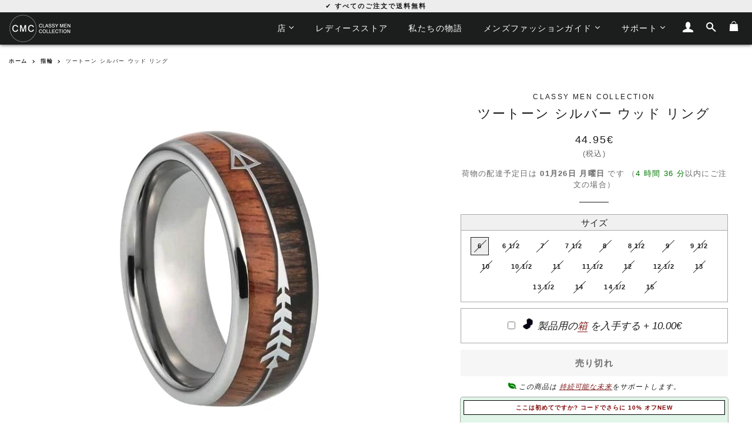

--- FILE ---
content_type: text/html; charset=utf-8
request_url: https://classymencollection.com/ja/products/silver-wood-ring-two-tone
body_size: 35550
content:
<!doctype html>
<!--[if lt IE 7]><html class="no-js lt-ie9 lt-ie8 lt-ie7" lang="en"> <![endif]-->
<!--[if IE 7]><html class="no-js lt-ie9 lt-ie8" lang="en"> <![endif]-->
<!--[if IE 8]><html class="no-js lt-ie9" lang="en"> <![endif]-->
<!--[if IE 9 ]><html class="ie9 no-js"> <![endif]-->
<!--[if (gt IE 9)|!(IE)]><!--> <html class="no-js"> <!--<![endif]-->
<head>
<!-- Basic page needs ================================================== -->
  
    
    <link rel="alternate" hreflang="ja-JP" href="https://classymencollection.com/ja/products/silver-wood-ring-two-tone" />
    <link rel="alternate" hreflang="it-IT" href="https://classymencollection.com/it/products/silver-wood-ring-two-tone" />
    <link rel="alternate" hreflang="x-default" href="https://classymencollection.com/products/silver-wood-ring-two-tone" />
    

    
  <meta charset="utf-8">
  <meta http-equiv="X-UA-Compatible" content="IE=edge,chrome=1">
  <meta http-equiv="content-language" content="ja">
  
    <link rel="shortcut icon" href="//classymencollection.com/cdn/shop/files/17911159_10210639024590791_1283251068_n_200187dd-c0d5-495d-b924-48fa762ae9c9_32x32.jpg?v=1613170085" type="image/png" />
  
      
    <link rel="preload" href="//classymencollection.com/cdn/shopifycloud/storefront/assets/no-image-2048-a2addb12.gif" as="image">
  
  <!-- Title and description ================================================== -->
  <title> 
    
      
       ツートンカラーのウッドインレイ付きシルバーウッドリング | クラッシーメンズコレクション | Classy Men Collection
        
      
  </title>

  
    
      <meta name="description" content="ツートンカラーのウッドインレイを施したシルバーウッドリング。 木製ジュエリーがお好きなら、ツートンカラーの木製象嵌が施されたこのシルバーリングをきっと気に入っていただけるはずです。洗練されたデザイン、ツートンカラーのウッドインレイ、矢のディテールが、このリングを他に類を見ない美しさにしています。耐久性のあるタングステンカーバイドで作られたこのリングは、水しぶきや汗などの日常のあらゆる活動に耐えます。表面の輝きが長期間持続します。カジュアルにもフォーマルにもよく合います。 抗アレルギー剤 材質:タングステンカーバイド、木材、樹脂 幅: 8mm 厚さ： 2.4mm リングのサイズ表 直径（内径） 周囲（内側） サイズ んん インチ んん">
      
    

  <!-- Helpers ================================================== -->
  <!-- /snippets/social-meta-tags.liquid -->


  <meta property="og:type" content="product">
  <meta property="og:title" content="上品なメンズ ツートーン シルバー ウッド リング">
  <meta property="og:url" content="https://classymencollection.com/ja/products/silver-wood-ring-two-tone">
  <meta property="og:description" content="ツートンカラーのウッドインレイを施したシルバーウッドリング。

木製ジュエリーがお好きなら、ツートンカラーの木製象嵌が施されたこのシルバーリングをきっと気に入っていただけるはずです。洗練されたデザイン、ツートンカラーのウッドインレイ、矢のディテールが、このリングを他に類を見ない美しさにしています。耐久性のあるタングステンカーバイドで作られたこのリングは、水しぶきや汗などの日常のあらゆる活動に耐えます。表面の輝きが長期間持続します。カジュアルにもフォーマルにもよく合います。



抗アレルギー剤



材質:タングステンカーバイド、木材、樹脂

幅: 8mm



厚さ： 2.4mm 










リングのサイズ表






直径（内径）

周囲（内側）

サイズ






んん

インチ

んん

インチ

イギリス

私たち






14.8

 0.58

 46.5

 1.83

 H

 4






 15.70

 0.62

 49.3

 1.94

 J

 5






 16.51

 0.65

 51.9

 2.04

 L

 6






 17.32

 0.68

 54.4

 2.14

 N

 7






 18.14

 0.71

 57.0

 2.24

 P

 8






 18.95

 0.75

 59.5

 2.34

 R

 9






 19.76

 0.78

 62.1

 2.44

 T

 10






 20.57

 0.81

 64.6

 2.54

 W

 11






 21.39

 0.84

 67.2

 2.65

バツ

12






 22.20

 0.87

 69.7

 2.75

 Z

 13






 1月23日

0.91

 72.3

 2.85

 Z2

 14








">
  
    <meta property="og:image" content="http://classymencollection.com/cdn/shop/products/product-image-866274432_grande.jpg?v=1561724510">
    <meta property="og:image:secure_url" content="https://classymencollection.com/cdn/shop/products/product-image-866274432_grande.jpg?v=1561724510">
  
    <meta property="og:image" content="http://classymencollection.com/cdn/shop/products/product-image-866274437_2536e667-bfd5-4485-8955-94a87b0843e5_grande.jpg?v=1561724510">
    <meta property="og:image:secure_url" content="https://classymencollection.com/cdn/shop/products/product-image-866274437_2536e667-bfd5-4485-8955-94a87b0843e5_grande.jpg?v=1561724510">
  
  <meta property="og:price:amount" content="44.95">
  <meta property="og:price:currency" content="EUR">

<meta property="og:site_name" content="Classy Men Collection">


<meta name="twitter:card" content="summary_large_image">

  <meta name="twitter:site" content="@classymenco">


  <meta name="twitter:title" content="上品なメンズ ツートーン シルバー ウッド リング">
  <meta name="twitter:description" content="ツートンカラーのウッドインレイを施したシルバーウッドリング。

木製ジュエリーがお好きなら、ツートンカラーの木製象嵌が施されたこのシルバーリングをきっと気に入っていただけるはずです。洗練されたデザイン、ツートンカラーのウッドインレイ、矢のディテールが、このリングを他に類を見ない美しさにしています。耐久性のあるタングステンカーバイドで作られたこのリングは、水しぶきや汗などの日常のあらゆる活動に耐えま">


  <link rel="canonical" href="https://classymencollection.com/ja/products/silver-wood-ring-two-tone" />
  <meta name="viewport" content="width=device-width,initial-scale=1,shrink-to-fit=no">
  <meta name="theme-color" content="#1c1d1d">

  <!-- CSS ================================================== -->
  <link href="//classymencollection.com/cdn/shop/t/8/assets/timber.scss.css?v=105138109150821833041716041745" rel="stylesheet" type="text/css" media="all" />
  <link href="//classymencollection.com/cdn/shop/t/8/assets/theme.scss.css?v=131344518428391753721696925726" rel="stylesheet" type="text/css" media="all" />
  <link href="//classymencollection.com/cdn/shop/t/8/assets/custom.scss.css?v=86775794003759574991716028180" rel="stylesheet" type="text/css" media="all" />

  <!-- Sections ================================================== -->
  <script async>
    window.theme = window.theme || {};
    theme.strings = {
      zoomClose: "閉じる (Esc)",
      zoomPrev: "前へ (Left arrow key)",
      zoomNext: "次へ (Right arrow key)",
      moneyFormat: "\u003cspan class=money\u003e{{amount}}€\u003c\/span\u003e",
    };
    theme.settings = {
      cartType: "drawer",
      gridType: "collage"
    };
  </script>

  <script src="//ajax.googleapis.com/ajax/libs/jquery/2.2.4/jquery.min.js" type="text/javascript"></script>
  
  <!--[if (gt IE 9)|!(IE)]><!--><script src="//classymencollection.com/cdn/shop/t/8/assets/lazysizes.min.js?v=37531750901115495291587489989" async="async"></script><!--<![endif]-->
  <!--[if lte IE 9]><script src="//classymencollection.com/cdn/shop/t/8/assets/lazysizes.min.js?v=37531750901115495291587489989"></script><![endif]-->

  <!--[if (gt IE 9)|!(IE)]><!--><script src="//classymencollection.com/cdn/shop/t/8/assets/theme.js?v=22680064414499520471682691666" defer="defer"></script><!--<![endif]-->
  <!--[if lte IE 9]><script src="//classymencollection.com/cdn/shop/t/8/assets/theme.js?v=22680064414499520471682691666"></script><![endif]-->
  
  <script src="//classymencollection.com/cdn/shop/t/8/assets/jquery.sticky.js?v=129099714551310317151587489989" defer="defer"></script>

  <!-- Header hook for plugins ================================================== -->
  <script>window.performance && window.performance.mark && window.performance.mark('shopify.content_for_header.start');</script><meta name="google-site-verification" content="z7Y07RCK5AQY3PZzA3-AVJCBfDLM-0GqHo0lnn5CGI8">
<meta id="shopify-digital-wallet" name="shopify-digital-wallet" content="/19158837/digital_wallets/dialog">
<meta name="shopify-checkout-api-token" content="03849f28b6cfc726c3f80c17e5570bb9">
<meta id="in-context-paypal-metadata" data-shop-id="19158837" data-venmo-supported="false" data-environment="production" data-locale="ja_JP" data-paypal-v4="true" data-currency="EUR">
<link rel="alternate" type="application/json+oembed" href="https://classymencollection.com/ja/products/silver-wood-ring-two-tone.oembed">
<script async="async" src="/checkouts/internal/preloads.js?locale=ja-FI"></script>
<link rel="preconnect" href="https://shop.app" crossorigin="anonymous">
<script async="async" src="https://shop.app/checkouts/internal/preloads.js?locale=ja-FI&shop_id=19158837" crossorigin="anonymous"></script>
<script id="apple-pay-shop-capabilities" type="application/json">{"shopId":19158837,"countryCode":"FI","currencyCode":"EUR","merchantCapabilities":["supports3DS"],"merchantId":"gid:\/\/shopify\/Shop\/19158837","merchantName":"Classy Men Collection","requiredBillingContactFields":["postalAddress","email","phone"],"requiredShippingContactFields":["postalAddress","email","phone"],"shippingType":"shipping","supportedNetworks":["visa","maestro","masterCard","amex"],"total":{"type":"pending","label":"Classy Men Collection","amount":"1.00"},"shopifyPaymentsEnabled":true,"supportsSubscriptions":true}</script>
<script id="shopify-features" type="application/json">{"accessToken":"03849f28b6cfc726c3f80c17e5570bb9","betas":["rich-media-storefront-analytics"],"domain":"classymencollection.com","predictiveSearch":true,"shopId":19158837,"locale":"ja"}</script>
<script>var Shopify = Shopify || {};
Shopify.shop = "classy-men-collection.myshopify.com";
Shopify.locale = "ja";
Shopify.currency = {"active":"EUR","rate":"1.0"};
Shopify.country = "FI";
Shopify.theme = {"name":"Brooklyn 2.0","id":95944048699,"schema_name":"Brooklyn","schema_version":"2.6.2","theme_store_id":730,"role":"main"};
Shopify.theme.handle = "null";
Shopify.theme.style = {"id":null,"handle":null};
Shopify.cdnHost = "classymencollection.com/cdn";
Shopify.routes = Shopify.routes || {};
Shopify.routes.root = "/ja/";</script>
<script type="module">!function(o){(o.Shopify=o.Shopify||{}).modules=!0}(window);</script>
<script>!function(o){function n(){var o=[];function n(){o.push(Array.prototype.slice.apply(arguments))}return n.q=o,n}var t=o.Shopify=o.Shopify||{};t.loadFeatures=n(),t.autoloadFeatures=n()}(window);</script>
<script>
  window.ShopifyPay = window.ShopifyPay || {};
  window.ShopifyPay.apiHost = "shop.app\/pay";
  window.ShopifyPay.redirectState = null;
</script>
<script id="shop-js-analytics" type="application/json">{"pageType":"product"}</script>
<script defer="defer" async type="module" src="//classymencollection.com/cdn/shopifycloud/shop-js/modules/v2/client.init-shop-cart-sync_PyU3Cxph.ja.esm.js"></script>
<script defer="defer" async type="module" src="//classymencollection.com/cdn/shopifycloud/shop-js/modules/v2/chunk.common_3XpQ5sgE.esm.js"></script>
<script type="module">
  await import("//classymencollection.com/cdn/shopifycloud/shop-js/modules/v2/client.init-shop-cart-sync_PyU3Cxph.ja.esm.js");
await import("//classymencollection.com/cdn/shopifycloud/shop-js/modules/v2/chunk.common_3XpQ5sgE.esm.js");

  window.Shopify.SignInWithShop?.initShopCartSync?.({"fedCMEnabled":true,"windoidEnabled":true});

</script>
<script>
  window.Shopify = window.Shopify || {};
  if (!window.Shopify.featureAssets) window.Shopify.featureAssets = {};
  window.Shopify.featureAssets['shop-js'] = {"shop-cart-sync":["modules/v2/client.shop-cart-sync_iBe2HkXL.ja.esm.js","modules/v2/chunk.common_3XpQ5sgE.esm.js"],"init-fed-cm":["modules/v2/client.init-fed-cm_4nT_o4d8.ja.esm.js","modules/v2/chunk.common_3XpQ5sgE.esm.js"],"init-windoid":["modules/v2/client.init-windoid_qVCuPx85.ja.esm.js","modules/v2/chunk.common_3XpQ5sgE.esm.js"],"init-shop-email-lookup-coordinator":["modules/v2/client.init-shop-email-lookup-coordinator_CoiRXg_f.ja.esm.js","modules/v2/chunk.common_3XpQ5sgE.esm.js"],"shop-cash-offers":["modules/v2/client.shop-cash-offers_xgnxIoYx.ja.esm.js","modules/v2/chunk.common_3XpQ5sgE.esm.js","modules/v2/chunk.modal_CDmZwZ67.esm.js"],"shop-button":["modules/v2/client.shop-button_D-AUf6XJ.ja.esm.js","modules/v2/chunk.common_3XpQ5sgE.esm.js"],"shop-toast-manager":["modules/v2/client.shop-toast-manager_2q6-qtse.ja.esm.js","modules/v2/chunk.common_3XpQ5sgE.esm.js"],"avatar":["modules/v2/client.avatar_BTnouDA3.ja.esm.js"],"pay-button":["modules/v2/client.pay-button_DUSCSBhc.ja.esm.js","modules/v2/chunk.common_3XpQ5sgE.esm.js"],"init-shop-cart-sync":["modules/v2/client.init-shop-cart-sync_PyU3Cxph.ja.esm.js","modules/v2/chunk.common_3XpQ5sgE.esm.js"],"shop-login-button":["modules/v2/client.shop-login-button_jJCllpG3.ja.esm.js","modules/v2/chunk.common_3XpQ5sgE.esm.js","modules/v2/chunk.modal_CDmZwZ67.esm.js"],"init-customer-accounts-sign-up":["modules/v2/client.init-customer-accounts-sign-up_C8nXD2V_.ja.esm.js","modules/v2/client.shop-login-button_jJCllpG3.ja.esm.js","modules/v2/chunk.common_3XpQ5sgE.esm.js","modules/v2/chunk.modal_CDmZwZ67.esm.js"],"init-shop-for-new-customer-accounts":["modules/v2/client.init-shop-for-new-customer-accounts_CQaxpM10.ja.esm.js","modules/v2/client.shop-login-button_jJCllpG3.ja.esm.js","modules/v2/chunk.common_3XpQ5sgE.esm.js","modules/v2/chunk.modal_CDmZwZ67.esm.js"],"init-customer-accounts":["modules/v2/client.init-customer-accounts_DjqcXQGc.ja.esm.js","modules/v2/client.shop-login-button_jJCllpG3.ja.esm.js","modules/v2/chunk.common_3XpQ5sgE.esm.js","modules/v2/chunk.modal_CDmZwZ67.esm.js"],"shop-follow-button":["modules/v2/client.shop-follow-button_Cpw2kC42.ja.esm.js","modules/v2/chunk.common_3XpQ5sgE.esm.js","modules/v2/chunk.modal_CDmZwZ67.esm.js"],"checkout-modal":["modules/v2/client.checkout-modal_eFi38ufj.ja.esm.js","modules/v2/chunk.common_3XpQ5sgE.esm.js","modules/v2/chunk.modal_CDmZwZ67.esm.js"],"lead-capture":["modules/v2/client.lead-capture_jzvKcH9L.ja.esm.js","modules/v2/chunk.common_3XpQ5sgE.esm.js","modules/v2/chunk.modal_CDmZwZ67.esm.js"],"shop-login":["modules/v2/client.shop-login_C-CHoYGE.ja.esm.js","modules/v2/chunk.common_3XpQ5sgE.esm.js","modules/v2/chunk.modal_CDmZwZ67.esm.js"],"payment-terms":["modules/v2/client.payment-terms_cWctAF1p.ja.esm.js","modules/v2/chunk.common_3XpQ5sgE.esm.js","modules/v2/chunk.modal_CDmZwZ67.esm.js"]};
</script>
<script>(function() {
  var isLoaded = false;
  function asyncLoad() {
    if (isLoaded) return;
    isLoaded = true;
    var urls = ["https:\/\/chimpstatic.com\/mcjs-connected\/js\/users\/1855888b85d0d28ca4aeebce7\/350d393ade63b670bce044a79.js?shop=classy-men-collection.myshopify.com"];
    for (var i = 0; i < urls.length; i++) {
      var s = document.createElement('script');
      s.type = 'text/javascript';
      s.async = true;
      s.src = urls[i];
      var x = document.getElementsByTagName('script')[0];
      x.parentNode.insertBefore(s, x);
    }
  };
  if(window.attachEvent) {
    window.attachEvent('onload', asyncLoad);
  } else {
    window.addEventListener('load', asyncLoad, false);
  }
})();</script>
<script id="__st">var __st={"a":19158837,"offset":7200,"reqid":"b019a982-ca27-4d33-8ff8-cdb59819bd0e-1768929800","pageurl":"classymencollection.com\/ja\/products\/silver-wood-ring-two-tone","u":"667585038734","p":"product","rtyp":"product","rid":2280290320443};</script>
<script>window.ShopifyPaypalV4VisibilityTracking = true;</script>
<script id="captcha-bootstrap">!function(){'use strict';const t='contact',e='account',n='new_comment',o=[[t,t],['blogs',n],['comments',n],[t,'customer']],c=[[e,'customer_login'],[e,'guest_login'],[e,'recover_customer_password'],[e,'create_customer']],r=t=>t.map((([t,e])=>`form[action*='/${t}']:not([data-nocaptcha='true']) input[name='form_type'][value='${e}']`)).join(','),a=t=>()=>t?[...document.querySelectorAll(t)].map((t=>t.form)):[];function s(){const t=[...o],e=r(t);return a(e)}const i='password',u='form_key',d=['recaptcha-v3-token','g-recaptcha-response','h-captcha-response',i],f=()=>{try{return window.sessionStorage}catch{return}},m='__shopify_v',_=t=>t.elements[u];function p(t,e,n=!1){try{const o=window.sessionStorage,c=JSON.parse(o.getItem(e)),{data:r}=function(t){const{data:e,action:n}=t;return t[m]||n?{data:e,action:n}:{data:t,action:n}}(c);for(const[e,n]of Object.entries(r))t.elements[e]&&(t.elements[e].value=n);n&&o.removeItem(e)}catch(o){console.error('form repopulation failed',{error:o})}}const l='form_type',E='cptcha';function T(t){t.dataset[E]=!0}const w=window,h=w.document,L='Shopify',v='ce_forms',y='captcha';let A=!1;((t,e)=>{const n=(g='f06e6c50-85a8-45c8-87d0-21a2b65856fe',I='https://cdn.shopify.com/shopifycloud/storefront-forms-hcaptcha/ce_storefront_forms_captcha_hcaptcha.v1.5.2.iife.js',D={infoText:'hCaptchaによる保護',privacyText:'プライバシー',termsText:'利用規約'},(t,e,n)=>{const o=w[L][v],c=o.bindForm;if(c)return c(t,g,e,D).then(n);var r;o.q.push([[t,g,e,D],n]),r=I,A||(h.body.append(Object.assign(h.createElement('script'),{id:'captcha-provider',async:!0,src:r})),A=!0)});var g,I,D;w[L]=w[L]||{},w[L][v]=w[L][v]||{},w[L][v].q=[],w[L][y]=w[L][y]||{},w[L][y].protect=function(t,e){n(t,void 0,e),T(t)},Object.freeze(w[L][y]),function(t,e,n,w,h,L){const[v,y,A,g]=function(t,e,n){const i=e?o:[],u=t?c:[],d=[...i,...u],f=r(d),m=r(i),_=r(d.filter((([t,e])=>n.includes(e))));return[a(f),a(m),a(_),s()]}(w,h,L),I=t=>{const e=t.target;return e instanceof HTMLFormElement?e:e&&e.form},D=t=>v().includes(t);t.addEventListener('submit',(t=>{const e=I(t);if(!e)return;const n=D(e)&&!e.dataset.hcaptchaBound&&!e.dataset.recaptchaBound,o=_(e),c=g().includes(e)&&(!o||!o.value);(n||c)&&t.preventDefault(),c&&!n&&(function(t){try{if(!f())return;!function(t){const e=f();if(!e)return;const n=_(t);if(!n)return;const o=n.value;o&&e.removeItem(o)}(t);const e=Array.from(Array(32),(()=>Math.random().toString(36)[2])).join('');!function(t,e){_(t)||t.append(Object.assign(document.createElement('input'),{type:'hidden',name:u})),t.elements[u].value=e}(t,e),function(t,e){const n=f();if(!n)return;const o=[...t.querySelectorAll(`input[type='${i}']`)].map((({name:t})=>t)),c=[...d,...o],r={};for(const[a,s]of new FormData(t).entries())c.includes(a)||(r[a]=s);n.setItem(e,JSON.stringify({[m]:1,action:t.action,data:r}))}(t,e)}catch(e){console.error('failed to persist form',e)}}(e),e.submit())}));const S=(t,e)=>{t&&!t.dataset[E]&&(n(t,e.some((e=>e===t))),T(t))};for(const o of['focusin','change'])t.addEventListener(o,(t=>{const e=I(t);D(e)&&S(e,y())}));const B=e.get('form_key'),M=e.get(l),P=B&&M;t.addEventListener('DOMContentLoaded',(()=>{const t=y();if(P)for(const e of t)e.elements[l].value===M&&p(e,B);[...new Set([...A(),...v().filter((t=>'true'===t.dataset.shopifyCaptcha))])].forEach((e=>S(e,t)))}))}(h,new URLSearchParams(w.location.search),n,t,e,['guest_login'])})(!0,!0)}();</script>
<script integrity="sha256-4kQ18oKyAcykRKYeNunJcIwy7WH5gtpwJnB7kiuLZ1E=" data-source-attribution="shopify.loadfeatures" defer="defer" src="//classymencollection.com/cdn/shopifycloud/storefront/assets/storefront/load_feature-a0a9edcb.js" crossorigin="anonymous"></script>
<script crossorigin="anonymous" defer="defer" src="//classymencollection.com/cdn/shopifycloud/storefront/assets/shopify_pay/storefront-65b4c6d7.js?v=20250812"></script>
<script data-source-attribution="shopify.dynamic_checkout.dynamic.init">var Shopify=Shopify||{};Shopify.PaymentButton=Shopify.PaymentButton||{isStorefrontPortableWallets:!0,init:function(){window.Shopify.PaymentButton.init=function(){};var t=document.createElement("script");t.src="https://classymencollection.com/cdn/shopifycloud/portable-wallets/latest/portable-wallets.ja.js",t.type="module",document.head.appendChild(t)}};
</script>
<script data-source-attribution="shopify.dynamic_checkout.buyer_consent">
  function portableWalletsHideBuyerConsent(e){var t=document.getElementById("shopify-buyer-consent"),n=document.getElementById("shopify-subscription-policy-button");t&&n&&(t.classList.add("hidden"),t.setAttribute("aria-hidden","true"),n.removeEventListener("click",e))}function portableWalletsShowBuyerConsent(e){var t=document.getElementById("shopify-buyer-consent"),n=document.getElementById("shopify-subscription-policy-button");t&&n&&(t.classList.remove("hidden"),t.removeAttribute("aria-hidden"),n.addEventListener("click",e))}window.Shopify?.PaymentButton&&(window.Shopify.PaymentButton.hideBuyerConsent=portableWalletsHideBuyerConsent,window.Shopify.PaymentButton.showBuyerConsent=portableWalletsShowBuyerConsent);
</script>
<script data-source-attribution="shopify.dynamic_checkout.cart.bootstrap">document.addEventListener("DOMContentLoaded",(function(){function t(){return document.querySelector("shopify-accelerated-checkout-cart, shopify-accelerated-checkout")}if(t())Shopify.PaymentButton.init();else{new MutationObserver((function(e,n){t()&&(Shopify.PaymentButton.init(),n.disconnect())})).observe(document.body,{childList:!0,subtree:!0})}}));
</script>
<link id="shopify-accelerated-checkout-styles" rel="stylesheet" media="screen" href="https://classymencollection.com/cdn/shopifycloud/portable-wallets/latest/accelerated-checkout-backwards-compat.css" crossorigin="anonymous">
<style id="shopify-accelerated-checkout-cart">
        #shopify-buyer-consent {
  margin-top: 1em;
  display: inline-block;
  width: 100%;
}

#shopify-buyer-consent.hidden {
  display: none;
}

#shopify-subscription-policy-button {
  background: none;
  border: none;
  padding: 0;
  text-decoration: underline;
  font-size: inherit;
  cursor: pointer;
}

#shopify-subscription-policy-button::before {
  box-shadow: none;
}

      </style>

<script>window.performance && window.performance.mark && window.performance.mark('shopify.content_for_header.end');</script>
  <!-- /snippets/oldIE-js.liquid -->


<!--[if lt IE 9]>
<script src="//cdnjs.cloudflare.com/ajax/libs/html5shiv/3.7.2/html5shiv.min.js" type="text/javascript"></script>
<script src="//classymencollection.com/cdn/shop/t/8/assets/respond.min.js?v=156631870366922393161587489996" type="text/javascript"></script>
<link href="//classymencollection.com/cdn/shop/t/8/assets/respond-proxy.html" id="respond-proxy" rel="respond-proxy" />
<link href="//classymencollection.com/search?q=b02e37fe0958f5dcbe4560c013c13d60" id="respond-redirect" rel="respond-redirect" />
<script src="//classymencollection.com/search?q=b02e37fe0958f5dcbe4560c013c13d60" type="text/javascript"></script>
<![endif]-->


<!--[if (lte IE 9) ]><script src="//classymencollection.com/cdn/shop/t/8/assets/match-media.min.js?v=158387070327422991691587489990" type="text/javascript"></script><![endif]-->


  <script src="//classymencollection.com/cdn/shop/t/8/assets/modernizr.min.js?v=76437242385609548931587489992" type="text/javascript"></script>

  
  
<!-- BEGIN app block: shopify://apps/currency-converter/blocks/app-embed-block/a56d6bd1-e9df-4a4a-b98e-e9bb5c43a042 --><script>
    window.codeblackbelt = window.codeblackbelt || {};
    window.codeblackbelt.shop = window.codeblackbelt.shop || 'classy-men-collection.myshopify.com';
    </script><script src="//cdn.codeblackbelt.com/widgets/currency-converter-plus/main.min.js?version=2026012019+0200" async></script>
<!-- END app block --><link href="https://monorail-edge.shopifysvc.com" rel="dns-prefetch">
<script>(function(){if ("sendBeacon" in navigator && "performance" in window) {try {var session_token_from_headers = performance.getEntriesByType('navigation')[0].serverTiming.find(x => x.name == '_s').description;} catch {var session_token_from_headers = undefined;}var session_cookie_matches = document.cookie.match(/_shopify_s=([^;]*)/);var session_token_from_cookie = session_cookie_matches && session_cookie_matches.length === 2 ? session_cookie_matches[1] : "";var session_token = session_token_from_headers || session_token_from_cookie || "";function handle_abandonment_event(e) {var entries = performance.getEntries().filter(function(entry) {return /monorail-edge.shopifysvc.com/.test(entry.name);});if (!window.abandonment_tracked && entries.length === 0) {window.abandonment_tracked = true;var currentMs = Date.now();var navigation_start = performance.timing.navigationStart;var payload = {shop_id: 19158837,url: window.location.href,navigation_start,duration: currentMs - navigation_start,session_token,page_type: "product"};window.navigator.sendBeacon("https://monorail-edge.shopifysvc.com/v1/produce", JSON.stringify({schema_id: "online_store_buyer_site_abandonment/1.1",payload: payload,metadata: {event_created_at_ms: currentMs,event_sent_at_ms: currentMs}}));}}window.addEventListener('pagehide', handle_abandonment_event);}}());</script>
<script id="web-pixels-manager-setup">(function e(e,d,r,n,o){if(void 0===o&&(o={}),!Boolean(null===(a=null===(i=window.Shopify)||void 0===i?void 0:i.analytics)||void 0===a?void 0:a.replayQueue)){var i,a;window.Shopify=window.Shopify||{};var t=window.Shopify;t.analytics=t.analytics||{};var s=t.analytics;s.replayQueue=[],s.publish=function(e,d,r){return s.replayQueue.push([e,d,r]),!0};try{self.performance.mark("wpm:start")}catch(e){}var l=function(){var e={modern:/Edge?\/(1{2}[4-9]|1[2-9]\d|[2-9]\d{2}|\d{4,})\.\d+(\.\d+|)|Firefox\/(1{2}[4-9]|1[2-9]\d|[2-9]\d{2}|\d{4,})\.\d+(\.\d+|)|Chrom(ium|e)\/(9{2}|\d{3,})\.\d+(\.\d+|)|(Maci|X1{2}).+ Version\/(15\.\d+|(1[6-9]|[2-9]\d|\d{3,})\.\d+)([,.]\d+|)( \(\w+\)|)( Mobile\/\w+|) Safari\/|Chrome.+OPR\/(9{2}|\d{3,})\.\d+\.\d+|(CPU[ +]OS|iPhone[ +]OS|CPU[ +]iPhone|CPU IPhone OS|CPU iPad OS)[ +]+(15[._]\d+|(1[6-9]|[2-9]\d|\d{3,})[._]\d+)([._]\d+|)|Android:?[ /-](13[3-9]|1[4-9]\d|[2-9]\d{2}|\d{4,})(\.\d+|)(\.\d+|)|Android.+Firefox\/(13[5-9]|1[4-9]\d|[2-9]\d{2}|\d{4,})\.\d+(\.\d+|)|Android.+Chrom(ium|e)\/(13[3-9]|1[4-9]\d|[2-9]\d{2}|\d{4,})\.\d+(\.\d+|)|SamsungBrowser\/([2-9]\d|\d{3,})\.\d+/,legacy:/Edge?\/(1[6-9]|[2-9]\d|\d{3,})\.\d+(\.\d+|)|Firefox\/(5[4-9]|[6-9]\d|\d{3,})\.\d+(\.\d+|)|Chrom(ium|e)\/(5[1-9]|[6-9]\d|\d{3,})\.\d+(\.\d+|)([\d.]+$|.*Safari\/(?![\d.]+ Edge\/[\d.]+$))|(Maci|X1{2}).+ Version\/(10\.\d+|(1[1-9]|[2-9]\d|\d{3,})\.\d+)([,.]\d+|)( \(\w+\)|)( Mobile\/\w+|) Safari\/|Chrome.+OPR\/(3[89]|[4-9]\d|\d{3,})\.\d+\.\d+|(CPU[ +]OS|iPhone[ +]OS|CPU[ +]iPhone|CPU IPhone OS|CPU iPad OS)[ +]+(10[._]\d+|(1[1-9]|[2-9]\d|\d{3,})[._]\d+)([._]\d+|)|Android:?[ /-](13[3-9]|1[4-9]\d|[2-9]\d{2}|\d{4,})(\.\d+|)(\.\d+|)|Mobile Safari.+OPR\/([89]\d|\d{3,})\.\d+\.\d+|Android.+Firefox\/(13[5-9]|1[4-9]\d|[2-9]\d{2}|\d{4,})\.\d+(\.\d+|)|Android.+Chrom(ium|e)\/(13[3-9]|1[4-9]\d|[2-9]\d{2}|\d{4,})\.\d+(\.\d+|)|Android.+(UC? ?Browser|UCWEB|U3)[ /]?(15\.([5-9]|\d{2,})|(1[6-9]|[2-9]\d|\d{3,})\.\d+)\.\d+|SamsungBrowser\/(5\.\d+|([6-9]|\d{2,})\.\d+)|Android.+MQ{2}Browser\/(14(\.(9|\d{2,})|)|(1[5-9]|[2-9]\d|\d{3,})(\.\d+|))(\.\d+|)|K[Aa][Ii]OS\/(3\.\d+|([4-9]|\d{2,})\.\d+)(\.\d+|)/},d=e.modern,r=e.legacy,n=navigator.userAgent;return n.match(d)?"modern":n.match(r)?"legacy":"unknown"}(),u="modern"===l?"modern":"legacy",c=(null!=n?n:{modern:"",legacy:""})[u],f=function(e){return[e.baseUrl,"/wpm","/b",e.hashVersion,"modern"===e.buildTarget?"m":"l",".js"].join("")}({baseUrl:d,hashVersion:r,buildTarget:u}),m=function(e){var d=e.version,r=e.bundleTarget,n=e.surface,o=e.pageUrl,i=e.monorailEndpoint;return{emit:function(e){var a=e.status,t=e.errorMsg,s=(new Date).getTime(),l=JSON.stringify({metadata:{event_sent_at_ms:s},events:[{schema_id:"web_pixels_manager_load/3.1",payload:{version:d,bundle_target:r,page_url:o,status:a,surface:n,error_msg:t},metadata:{event_created_at_ms:s}}]});if(!i)return console&&console.warn&&console.warn("[Web Pixels Manager] No Monorail endpoint provided, skipping logging."),!1;try{return self.navigator.sendBeacon.bind(self.navigator)(i,l)}catch(e){}var u=new XMLHttpRequest;try{return u.open("POST",i,!0),u.setRequestHeader("Content-Type","text/plain"),u.send(l),!0}catch(e){return console&&console.warn&&console.warn("[Web Pixels Manager] Got an unhandled error while logging to Monorail."),!1}}}}({version:r,bundleTarget:l,surface:e.surface,pageUrl:self.location.href,monorailEndpoint:e.monorailEndpoint});try{o.browserTarget=l,function(e){var d=e.src,r=e.async,n=void 0===r||r,o=e.onload,i=e.onerror,a=e.sri,t=e.scriptDataAttributes,s=void 0===t?{}:t,l=document.createElement("script"),u=document.querySelector("head"),c=document.querySelector("body");if(l.async=n,l.src=d,a&&(l.integrity=a,l.crossOrigin="anonymous"),s)for(var f in s)if(Object.prototype.hasOwnProperty.call(s,f))try{l.dataset[f]=s[f]}catch(e){}if(o&&l.addEventListener("load",o),i&&l.addEventListener("error",i),u)u.appendChild(l);else{if(!c)throw new Error("Did not find a head or body element to append the script");c.appendChild(l)}}({src:f,async:!0,onload:function(){if(!function(){var e,d;return Boolean(null===(d=null===(e=window.Shopify)||void 0===e?void 0:e.analytics)||void 0===d?void 0:d.initialized)}()){var d=window.webPixelsManager.init(e)||void 0;if(d){var r=window.Shopify.analytics;r.replayQueue.forEach((function(e){var r=e[0],n=e[1],o=e[2];d.publishCustomEvent(r,n,o)})),r.replayQueue=[],r.publish=d.publishCustomEvent,r.visitor=d.visitor,r.initialized=!0}}},onerror:function(){return m.emit({status:"failed",errorMsg:"".concat(f," has failed to load")})},sri:function(e){var d=/^sha384-[A-Za-z0-9+/=]+$/;return"string"==typeof e&&d.test(e)}(c)?c:"",scriptDataAttributes:o}),m.emit({status:"loading"})}catch(e){m.emit({status:"failed",errorMsg:(null==e?void 0:e.message)||"Unknown error"})}}})({shopId: 19158837,storefrontBaseUrl: "https://classymencollection.com",extensionsBaseUrl: "https://extensions.shopifycdn.com/cdn/shopifycloud/web-pixels-manager",monorailEndpoint: "https://monorail-edge.shopifysvc.com/unstable/produce_batch",surface: "storefront-renderer",enabledBetaFlags: ["2dca8a86"],webPixelsConfigList: [{"id":"994869581","configuration":"{\"config\":\"{\\\"pixel_id\\\":\\\"G-FENK449M20\\\",\\\"target_country\\\":\\\"DE\\\",\\\"gtag_events\\\":[{\\\"type\\\":\\\"search\\\",\\\"action_label\\\":[\\\"G-FENK449M20\\\",\\\"AW-855001327\\\/96JeCP6975UBEO-R2ZcD\\\"]},{\\\"type\\\":\\\"begin_checkout\\\",\\\"action_label\\\":[\\\"G-FENK449M20\\\",\\\"AW-855001327\\\/oj3rCPu975UBEO-R2ZcD\\\"]},{\\\"type\\\":\\\"view_item\\\",\\\"action_label\\\":[\\\"G-FENK449M20\\\",\\\"AW-855001327\\\/W0mmCP2875UBEO-R2ZcD\\\",\\\"MC-CMXCH04PYV\\\"]},{\\\"type\\\":\\\"purchase\\\",\\\"action_label\\\":[\\\"G-FENK449M20\\\",\\\"AW-855001327\\\/xpEFCPPUxo8YEO-R2ZcD\\\",\\\"MC-CMXCH04PYV\\\"]},{\\\"type\\\":\\\"page_view\\\",\\\"action_label\\\":[\\\"G-FENK449M20\\\",\\\"AW-855001327\\\/sUkeCPe875UBEO-R2ZcD\\\",\\\"MC-CMXCH04PYV\\\"]},{\\\"type\\\":\\\"add_payment_info\\\",\\\"action_label\\\":[\\\"G-FENK449M20\\\",\\\"AW-855001327\\\/nzPRCIG-75UBEO-R2ZcD\\\"]},{\\\"type\\\":\\\"add_to_cart\\\",\\\"action_label\\\":[\\\"G-FENK449M20\\\",\\\"AW-855001327\\\/zMSwCPi975UBEO-R2ZcD\\\"]}],\\\"enable_monitoring_mode\\\":false}\"}","eventPayloadVersion":"v1","runtimeContext":"OPEN","scriptVersion":"b2a88bafab3e21179ed38636efcd8a93","type":"APP","apiClientId":1780363,"privacyPurposes":[],"dataSharingAdjustments":{"protectedCustomerApprovalScopes":["read_customer_address","read_customer_email","read_customer_name","read_customer_personal_data","read_customer_phone"]}},{"id":"158794061","configuration":"{\"tagID\":\"2612703713291\"}","eventPayloadVersion":"v1","runtimeContext":"STRICT","scriptVersion":"18031546ee651571ed29edbe71a3550b","type":"APP","apiClientId":3009811,"privacyPurposes":["ANALYTICS","MARKETING","SALE_OF_DATA"],"dataSharingAdjustments":{"protectedCustomerApprovalScopes":["read_customer_address","read_customer_email","read_customer_name","read_customer_personal_data","read_customer_phone"]}},{"id":"shopify-app-pixel","configuration":"{}","eventPayloadVersion":"v1","runtimeContext":"STRICT","scriptVersion":"0450","apiClientId":"shopify-pixel","type":"APP","privacyPurposes":["ANALYTICS","MARKETING"]},{"id":"shopify-custom-pixel","eventPayloadVersion":"v1","runtimeContext":"LAX","scriptVersion":"0450","apiClientId":"shopify-pixel","type":"CUSTOM","privacyPurposes":["ANALYTICS","MARKETING"]}],isMerchantRequest: false,initData: {"shop":{"name":"Classy Men Collection","paymentSettings":{"currencyCode":"EUR"},"myshopifyDomain":"classy-men-collection.myshopify.com","countryCode":"FI","storefrontUrl":"https:\/\/classymencollection.com\/ja"},"customer":null,"cart":null,"checkout":null,"productVariants":[{"price":{"amount":44.95,"currencyCode":"EUR"},"product":{"title":"上品なメンズ ツートーン シルバー ウッド リング","vendor":"Classy Men Collection","id":"2280290320443","untranslatedTitle":"上品なメンズ ツートーン シルバー ウッド リング","url":"\/ja\/products\/silver-wood-ring-two-tone","type":"Rings"},"id":"21164732612667","image":{"src":"\/\/classymencollection.com\/cdn\/shop\/products\/product-image-866274437_2536e667-bfd5-4485-8955-94a87b0843e5.jpg?v=1561724510"},"sku":"10430172-6-8mm-silver","title":"6","untranslatedTitle":"6"},{"price":{"amount":44.95,"currencyCode":"EUR"},"product":{"title":"上品なメンズ ツートーン シルバー ウッド リング","vendor":"Classy Men Collection","id":"2280290320443","untranslatedTitle":"上品なメンズ ツートーン シルバー ウッド リング","url":"\/ja\/products\/silver-wood-ring-two-tone","type":"Rings"},"id":"21164732743739","image":{"src":"\/\/classymencollection.com\/cdn\/shop\/products\/product-image-866274437_2536e667-bfd5-4485-8955-94a87b0843e5.jpg?v=1561724510"},"sku":"10430172-6-5-8mm-silver","title":"6 1\/2","untranslatedTitle":"6 1\/2"},{"price":{"amount":44.95,"currencyCode":"EUR"},"product":{"title":"上品なメンズ ツートーン シルバー ウッド リング","vendor":"Classy Men Collection","id":"2280290320443","untranslatedTitle":"上品なメンズ ツートーン シルバー ウッド リング","url":"\/ja\/products\/silver-wood-ring-two-tone","type":"Rings"},"id":"21164733038651","image":{"src":"\/\/classymencollection.com\/cdn\/shop\/products\/product-image-866274437_2536e667-bfd5-4485-8955-94a87b0843e5.jpg?v=1561724510"},"sku":"10430172-7-8mm-silver","title":"7","untranslatedTitle":"7"},{"price":{"amount":44.95,"currencyCode":"EUR"},"product":{"title":"上品なメンズ ツートーン シルバー ウッド リング","vendor":"Classy Men Collection","id":"2280290320443","untranslatedTitle":"上品なメンズ ツートーン シルバー ウッド リング","url":"\/ja\/products\/silver-wood-ring-two-tone","type":"Rings"},"id":"21164732776507","image":{"src":"\/\/classymencollection.com\/cdn\/shop\/products\/product-image-866274437_2536e667-bfd5-4485-8955-94a87b0843e5.jpg?v=1561724510"},"sku":"10430172-7-5-8mm-silver","title":"7 1\/2","untranslatedTitle":"7 1\/2"},{"price":{"amount":44.95,"currencyCode":"EUR"},"product":{"title":"上品なメンズ ツートーン シルバー ウッド リング","vendor":"Classy Men Collection","id":"2280290320443","untranslatedTitle":"上品なメンズ ツートーン シルバー ウッド リング","url":"\/ja\/products\/silver-wood-ring-two-tone","type":"Rings"},"id":"21164733169723","image":{"src":"\/\/classymencollection.com\/cdn\/shop\/products\/product-image-866274437_2536e667-bfd5-4485-8955-94a87b0843e5.jpg?v=1561724510"},"sku":"10430172-8-8mm-silver","title":"8","untranslatedTitle":"8"},{"price":{"amount":44.95,"currencyCode":"EUR"},"product":{"title":"上品なメンズ ツートーン シルバー ウッド リング","vendor":"Classy Men Collection","id":"2280290320443","untranslatedTitle":"上品なメンズ ツートーン シルバー ウッド リング","url":"\/ja\/products\/silver-wood-ring-two-tone","type":"Rings"},"id":"21164732809275","image":{"src":"\/\/classymencollection.com\/cdn\/shop\/products\/product-image-866274437_2536e667-bfd5-4485-8955-94a87b0843e5.jpg?v=1561724510"},"sku":"10430172-8-5-8mm-silver","title":"8 1\/2","untranslatedTitle":"8 1\/2"},{"price":{"amount":44.95,"currencyCode":"EUR"},"product":{"title":"上品なメンズ ツートーン シルバー ウッド リング","vendor":"Classy Men Collection","id":"2280290320443","untranslatedTitle":"上品なメンズ ツートーン シルバー ウッド リング","url":"\/ja\/products\/silver-wood-ring-two-tone","type":"Rings"},"id":"21164733104187","image":{"src":"\/\/classymencollection.com\/cdn\/shop\/products\/product-image-866274437_2536e667-bfd5-4485-8955-94a87b0843e5.jpg?v=1561724510"},"sku":"10430172-9-8mm-silver","title":"9","untranslatedTitle":"9"},{"price":{"amount":44.95,"currencyCode":"EUR"},"product":{"title":"上品なメンズ ツートーン シルバー ウッド リング","vendor":"Classy Men Collection","id":"2280290320443","untranslatedTitle":"上品なメンズ ツートーン シルバー ウッド リング","url":"\/ja\/products\/silver-wood-ring-two-tone","type":"Rings"},"id":"21164732842043","image":{"src":"\/\/classymencollection.com\/cdn\/shop\/products\/product-image-866274437_2536e667-bfd5-4485-8955-94a87b0843e5.jpg?v=1561724510"},"sku":"10430172-9-5-8mm-silver","title":"9 1\/2","untranslatedTitle":"9 1\/2"},{"price":{"amount":44.95,"currencyCode":"EUR"},"product":{"title":"上品なメンズ ツートーン シルバー ウッド リング","vendor":"Classy Men Collection","id":"2280290320443","untranslatedTitle":"上品なメンズ ツートーン シルバー ウッド リング","url":"\/ja\/products\/silver-wood-ring-two-tone","type":"Rings"},"id":"21164732645435","image":{"src":"\/\/classymencollection.com\/cdn\/shop\/products\/product-image-866274437_2536e667-bfd5-4485-8955-94a87b0843e5.jpg?v=1561724510"},"sku":"10430172-10-8mm-silver","title":"10","untranslatedTitle":"10"},{"price":{"amount":44.95,"currencyCode":"EUR"},"product":{"title":"上品なメンズ ツートーン シルバー ウッド リング","vendor":"Classy Men Collection","id":"2280290320443","untranslatedTitle":"上品なメンズ ツートーン シルバー ウッド リング","url":"\/ja\/products\/silver-wood-ring-two-tone","type":"Rings"},"id":"21164732874811","image":{"src":"\/\/classymencollection.com\/cdn\/shop\/products\/product-image-866274437_2536e667-bfd5-4485-8955-94a87b0843e5.jpg?v=1561724510"},"sku":"10430172-10-5-8mm-silver","title":"10 1\/2","untranslatedTitle":"10 1\/2"},{"price":{"amount":44.95,"currencyCode":"EUR"},"product":{"title":"上品なメンズ ツートーン シルバー ウッド リング","vendor":"Classy Men Collection","id":"2280290320443","untranslatedTitle":"上品なメンズ ツートーン シルバー ウッド リング","url":"\/ja\/products\/silver-wood-ring-two-tone","type":"Rings"},"id":"21164732579899","image":{"src":"\/\/classymencollection.com\/cdn\/shop\/products\/product-image-866274437_2536e667-bfd5-4485-8955-94a87b0843e5.jpg?v=1561724510"},"sku":"10430172-11-8mm-silver","title":"11","untranslatedTitle":"11"},{"price":{"amount":44.95,"currencyCode":"EUR"},"product":{"title":"上品なメンズ ツートーン シルバー ウッド リング","vendor":"Classy Men Collection","id":"2280290320443","untranslatedTitle":"上品なメンズ ツートーン シルバー ウッド リング","url":"\/ja\/products\/silver-wood-ring-two-tone","type":"Rings"},"id":"21164732907579","image":{"src":"\/\/classymencollection.com\/cdn\/shop\/products\/product-image-866274437_2536e667-bfd5-4485-8955-94a87b0843e5.jpg?v=1561724510"},"sku":"10430172-11-5-8mm-silver","title":"11 1\/2","untranslatedTitle":"11 1\/2"},{"price":{"amount":44.95,"currencyCode":"EUR"},"product":{"title":"上品なメンズ ツートーン シルバー ウッド リング","vendor":"Classy Men Collection","id":"2280290320443","untranslatedTitle":"上品なメンズ ツートーン シルバー ウッド リング","url":"\/ja\/products\/silver-wood-ring-two-tone","type":"Rings"},"id":"21164732678203","image":{"src":"\/\/classymencollection.com\/cdn\/shop\/products\/product-image-866274437_2536e667-bfd5-4485-8955-94a87b0843e5.jpg?v=1561724510"},"sku":"10430172-12-8mm-silver","title":"12","untranslatedTitle":"12"},{"price":{"amount":44.95,"currencyCode":"EUR"},"product":{"title":"上品なメンズ ツートーン シルバー ウッド リング","vendor":"Classy Men Collection","id":"2280290320443","untranslatedTitle":"上品なメンズ ツートーン シルバー ウッド リング","url":"\/ja\/products\/silver-wood-ring-two-tone","type":"Rings"},"id":"21164732940347","image":{"src":"\/\/classymencollection.com\/cdn\/shop\/products\/product-image-866274437_2536e667-bfd5-4485-8955-94a87b0843e5.jpg?v=1561724510"},"sku":"10430172-12-5-8mm-silver","title":"12 1\/2","untranslatedTitle":"12 1\/2"},{"price":{"amount":44.95,"currencyCode":"EUR"},"product":{"title":"上品なメンズ ツートーン シルバー ウッド リング","vendor":"Classy Men Collection","id":"2280290320443","untranslatedTitle":"上品なメンズ ツートーン シルバー ウッド リング","url":"\/ja\/products\/silver-wood-ring-two-tone","type":"Rings"},"id":"21164732973115","image":{"src":"\/\/classymencollection.com\/cdn\/shop\/products\/product-image-866274437_2536e667-bfd5-4485-8955-94a87b0843e5.jpg?v=1561724510"},"sku":"10430172-13-8mm-silver","title":"13","untranslatedTitle":"13"},{"price":{"amount":44.95,"currencyCode":"EUR"},"product":{"title":"上品なメンズ ツートーン シルバー ウッド リング","vendor":"Classy Men Collection","id":"2280290320443","untranslatedTitle":"上品なメンズ ツートーン シルバー ウッド リング","url":"\/ja\/products\/silver-wood-ring-two-tone","type":"Rings"},"id":"21164733136955","image":{"src":"\/\/classymencollection.com\/cdn\/shop\/products\/product-image-866274437_2536e667-bfd5-4485-8955-94a87b0843e5.jpg?v=1561724510"},"sku":"10430172-5-8mm-silver","title":"13 1\/2","untranslatedTitle":"13 1\/2"},{"price":{"amount":44.95,"currencyCode":"EUR"},"product":{"title":"上品なメンズ ツートーン シルバー ウッド リング","vendor":"Classy Men Collection","id":"2280290320443","untranslatedTitle":"上品なメンズ ツートーン シルバー ウッド リング","url":"\/ja\/products\/silver-wood-ring-two-tone","type":"Rings"},"id":"21164733005883","image":{"src":"\/\/classymencollection.com\/cdn\/shop\/products\/product-image-866274437_2536e667-bfd5-4485-8955-94a87b0843e5.jpg?v=1561724510"},"sku":"10430172-14-8mm-silver","title":"14","untranslatedTitle":"14"},{"price":{"amount":44.95,"currencyCode":"EUR"},"product":{"title":"上品なメンズ ツートーン シルバー ウッド リング","vendor":"Classy Men Collection","id":"2280290320443","untranslatedTitle":"上品なメンズ ツートーン シルバー ウッド リング","url":"\/ja\/products\/silver-wood-ring-two-tone","type":"Rings"},"id":"21164732710971","image":{"src":"\/\/classymencollection.com\/cdn\/shop\/products\/product-image-866274437_2536e667-bfd5-4485-8955-94a87b0843e5.jpg?v=1561724510"},"sku":"10430172-5-5-8mm-silver","title":"14 1\/2","untranslatedTitle":"14 1\/2"},{"price":{"amount":44.95,"currencyCode":"EUR"},"product":{"title":"上品なメンズ ツートーン シルバー ウッド リング","vendor":"Classy Men Collection","id":"2280290320443","untranslatedTitle":"上品なメンズ ツートーン シルバー ウッド リング","url":"\/ja\/products\/silver-wood-ring-two-tone","type":"Rings"},"id":"21164733071419","image":{"src":"\/\/classymencollection.com\/cdn\/shop\/products\/product-image-866274437_2536e667-bfd5-4485-8955-94a87b0843e5.jpg?v=1561724510"},"sku":"10430172-15-8mm-silver","title":"15","untranslatedTitle":"15"}],"purchasingCompany":null},},"https://classymencollection.com/cdn","fcfee988w5aeb613cpc8e4bc33m6693e112",{"modern":"","legacy":""},{"shopId":"19158837","storefrontBaseUrl":"https:\/\/classymencollection.com","extensionBaseUrl":"https:\/\/extensions.shopifycdn.com\/cdn\/shopifycloud\/web-pixels-manager","surface":"storefront-renderer","enabledBetaFlags":"[\"2dca8a86\"]","isMerchantRequest":"false","hashVersion":"fcfee988w5aeb613cpc8e4bc33m6693e112","publish":"custom","events":"[[\"page_viewed\",{}],[\"product_viewed\",{\"productVariant\":{\"price\":{\"amount\":44.95,\"currencyCode\":\"EUR\"},\"product\":{\"title\":\"上品なメンズ ツートーン シルバー ウッド リング\",\"vendor\":\"Classy Men Collection\",\"id\":\"2280290320443\",\"untranslatedTitle\":\"上品なメンズ ツートーン シルバー ウッド リング\",\"url\":\"\/ja\/products\/silver-wood-ring-two-tone\",\"type\":\"Rings\"},\"id\":\"21164732612667\",\"image\":{\"src\":\"\/\/classymencollection.com\/cdn\/shop\/products\/product-image-866274437_2536e667-bfd5-4485-8955-94a87b0843e5.jpg?v=1561724510\"},\"sku\":\"10430172-6-8mm-silver\",\"title\":\"6\",\"untranslatedTitle\":\"6\"}}]]"});</script><script>
  window.ShopifyAnalytics = window.ShopifyAnalytics || {};
  window.ShopifyAnalytics.meta = window.ShopifyAnalytics.meta || {};
  window.ShopifyAnalytics.meta.currency = 'EUR';
  var meta = {"product":{"id":2280290320443,"gid":"gid:\/\/shopify\/Product\/2280290320443","vendor":"Classy Men Collection","type":"Rings","handle":"silver-wood-ring-two-tone","variants":[{"id":21164732612667,"price":4495,"name":"上品なメンズ ツートーン シルバー ウッド リング - 6","public_title":"6","sku":"10430172-6-8mm-silver"},{"id":21164732743739,"price":4495,"name":"上品なメンズ ツートーン シルバー ウッド リング - 6 1\/2","public_title":"6 1\/2","sku":"10430172-6-5-8mm-silver"},{"id":21164733038651,"price":4495,"name":"上品なメンズ ツートーン シルバー ウッド リング - 7","public_title":"7","sku":"10430172-7-8mm-silver"},{"id":21164732776507,"price":4495,"name":"上品なメンズ ツートーン シルバー ウッド リング - 7 1\/2","public_title":"7 1\/2","sku":"10430172-7-5-8mm-silver"},{"id":21164733169723,"price":4495,"name":"上品なメンズ ツートーン シルバー ウッド リング - 8","public_title":"8","sku":"10430172-8-8mm-silver"},{"id":21164732809275,"price":4495,"name":"上品なメンズ ツートーン シルバー ウッド リング - 8 1\/2","public_title":"8 1\/2","sku":"10430172-8-5-8mm-silver"},{"id":21164733104187,"price":4495,"name":"上品なメンズ ツートーン シルバー ウッド リング - 9","public_title":"9","sku":"10430172-9-8mm-silver"},{"id":21164732842043,"price":4495,"name":"上品なメンズ ツートーン シルバー ウッド リング - 9 1\/2","public_title":"9 1\/2","sku":"10430172-9-5-8mm-silver"},{"id":21164732645435,"price":4495,"name":"上品なメンズ ツートーン シルバー ウッド リング - 10","public_title":"10","sku":"10430172-10-8mm-silver"},{"id":21164732874811,"price":4495,"name":"上品なメンズ ツートーン シルバー ウッド リング - 10 1\/2","public_title":"10 1\/2","sku":"10430172-10-5-8mm-silver"},{"id":21164732579899,"price":4495,"name":"上品なメンズ ツートーン シルバー ウッド リング - 11","public_title":"11","sku":"10430172-11-8mm-silver"},{"id":21164732907579,"price":4495,"name":"上品なメンズ ツートーン シルバー ウッド リング - 11 1\/2","public_title":"11 1\/2","sku":"10430172-11-5-8mm-silver"},{"id":21164732678203,"price":4495,"name":"上品なメンズ ツートーン シルバー ウッド リング - 12","public_title":"12","sku":"10430172-12-8mm-silver"},{"id":21164732940347,"price":4495,"name":"上品なメンズ ツートーン シルバー ウッド リング - 12 1\/2","public_title":"12 1\/2","sku":"10430172-12-5-8mm-silver"},{"id":21164732973115,"price":4495,"name":"上品なメンズ ツートーン シルバー ウッド リング - 13","public_title":"13","sku":"10430172-13-8mm-silver"},{"id":21164733136955,"price":4495,"name":"上品なメンズ ツートーン シルバー ウッド リング - 13 1\/2","public_title":"13 1\/2","sku":"10430172-5-8mm-silver"},{"id":21164733005883,"price":4495,"name":"上品なメンズ ツートーン シルバー ウッド リング - 14","public_title":"14","sku":"10430172-14-8mm-silver"},{"id":21164732710971,"price":4495,"name":"上品なメンズ ツートーン シルバー ウッド リング - 14 1\/2","public_title":"14 1\/2","sku":"10430172-5-5-8mm-silver"},{"id":21164733071419,"price":4495,"name":"上品なメンズ ツートーン シルバー ウッド リング - 15","public_title":"15","sku":"10430172-15-8mm-silver"}],"remote":false},"page":{"pageType":"product","resourceType":"product","resourceId":2280290320443,"requestId":"b019a982-ca27-4d33-8ff8-cdb59819bd0e-1768929800"}};
  for (var attr in meta) {
    window.ShopifyAnalytics.meta[attr] = meta[attr];
  }
</script>
<script class="analytics">
  (function () {
    var customDocumentWrite = function(content) {
      var jquery = null;

      if (window.jQuery) {
        jquery = window.jQuery;
      } else if (window.Checkout && window.Checkout.$) {
        jquery = window.Checkout.$;
      }

      if (jquery) {
        jquery('body').append(content);
      }
    };

    var hasLoggedConversion = function(token) {
      if (token) {
        return document.cookie.indexOf('loggedConversion=' + token) !== -1;
      }
      return false;
    }

    var setCookieIfConversion = function(token) {
      if (token) {
        var twoMonthsFromNow = new Date(Date.now());
        twoMonthsFromNow.setMonth(twoMonthsFromNow.getMonth() + 2);

        document.cookie = 'loggedConversion=' + token + '; expires=' + twoMonthsFromNow;
      }
    }

    var trekkie = window.ShopifyAnalytics.lib = window.trekkie = window.trekkie || [];
    if (trekkie.integrations) {
      return;
    }
    trekkie.methods = [
      'identify',
      'page',
      'ready',
      'track',
      'trackForm',
      'trackLink'
    ];
    trekkie.factory = function(method) {
      return function() {
        var args = Array.prototype.slice.call(arguments);
        args.unshift(method);
        trekkie.push(args);
        return trekkie;
      };
    };
    for (var i = 0; i < trekkie.methods.length; i++) {
      var key = trekkie.methods[i];
      trekkie[key] = trekkie.factory(key);
    }
    trekkie.load = function(config) {
      trekkie.config = config || {};
      trekkie.config.initialDocumentCookie = document.cookie;
      var first = document.getElementsByTagName('script')[0];
      var script = document.createElement('script');
      script.type = 'text/javascript';
      script.onerror = function(e) {
        var scriptFallback = document.createElement('script');
        scriptFallback.type = 'text/javascript';
        scriptFallback.onerror = function(error) {
                var Monorail = {
      produce: function produce(monorailDomain, schemaId, payload) {
        var currentMs = new Date().getTime();
        var event = {
          schema_id: schemaId,
          payload: payload,
          metadata: {
            event_created_at_ms: currentMs,
            event_sent_at_ms: currentMs
          }
        };
        return Monorail.sendRequest("https://" + monorailDomain + "/v1/produce", JSON.stringify(event));
      },
      sendRequest: function sendRequest(endpointUrl, payload) {
        // Try the sendBeacon API
        if (window && window.navigator && typeof window.navigator.sendBeacon === 'function' && typeof window.Blob === 'function' && !Monorail.isIos12()) {
          var blobData = new window.Blob([payload], {
            type: 'text/plain'
          });

          if (window.navigator.sendBeacon(endpointUrl, blobData)) {
            return true;
          } // sendBeacon was not successful

        } // XHR beacon

        var xhr = new XMLHttpRequest();

        try {
          xhr.open('POST', endpointUrl);
          xhr.setRequestHeader('Content-Type', 'text/plain');
          xhr.send(payload);
        } catch (e) {
          console.log(e);
        }

        return false;
      },
      isIos12: function isIos12() {
        return window.navigator.userAgent.lastIndexOf('iPhone; CPU iPhone OS 12_') !== -1 || window.navigator.userAgent.lastIndexOf('iPad; CPU OS 12_') !== -1;
      }
    };
    Monorail.produce('monorail-edge.shopifysvc.com',
      'trekkie_storefront_load_errors/1.1',
      {shop_id: 19158837,
      theme_id: 95944048699,
      app_name: "storefront",
      context_url: window.location.href,
      source_url: "//classymencollection.com/cdn/s/trekkie.storefront.cd680fe47e6c39ca5d5df5f0a32d569bc48c0f27.min.js"});

        };
        scriptFallback.async = true;
        scriptFallback.src = '//classymencollection.com/cdn/s/trekkie.storefront.cd680fe47e6c39ca5d5df5f0a32d569bc48c0f27.min.js';
        first.parentNode.insertBefore(scriptFallback, first);
      };
      script.async = true;
      script.src = '//classymencollection.com/cdn/s/trekkie.storefront.cd680fe47e6c39ca5d5df5f0a32d569bc48c0f27.min.js';
      first.parentNode.insertBefore(script, first);
    };
    trekkie.load(
      {"Trekkie":{"appName":"storefront","development":false,"defaultAttributes":{"shopId":19158837,"isMerchantRequest":null,"themeId":95944048699,"themeCityHash":"11491236966914311172","contentLanguage":"ja","currency":"EUR","eventMetadataId":"187990a6-6f8c-4e3d-ae33-7ffd28cf6d24"},"isServerSideCookieWritingEnabled":true,"monorailRegion":"shop_domain","enabledBetaFlags":["65f19447"]},"Session Attribution":{},"S2S":{"facebookCapiEnabled":false,"source":"trekkie-storefront-renderer","apiClientId":580111}}
    );

    var loaded = false;
    trekkie.ready(function() {
      if (loaded) return;
      loaded = true;

      window.ShopifyAnalytics.lib = window.trekkie;

      var originalDocumentWrite = document.write;
      document.write = customDocumentWrite;
      try { window.ShopifyAnalytics.merchantGoogleAnalytics.call(this); } catch(error) {};
      document.write = originalDocumentWrite;

      window.ShopifyAnalytics.lib.page(null,{"pageType":"product","resourceType":"product","resourceId":2280290320443,"requestId":"b019a982-ca27-4d33-8ff8-cdb59819bd0e-1768929800","shopifyEmitted":true});

      var match = window.location.pathname.match(/checkouts\/(.+)\/(thank_you|post_purchase)/)
      var token = match? match[1]: undefined;
      if (!hasLoggedConversion(token)) {
        setCookieIfConversion(token);
        window.ShopifyAnalytics.lib.track("Viewed Product",{"currency":"EUR","variantId":21164732612667,"productId":2280290320443,"productGid":"gid:\/\/shopify\/Product\/2280290320443","name":"上品なメンズ ツートーン シルバー ウッド リング - 6","price":"44.95","sku":"10430172-6-8mm-silver","brand":"Classy Men Collection","variant":"6","category":"Rings","nonInteraction":true,"remote":false},undefined,undefined,{"shopifyEmitted":true});
      window.ShopifyAnalytics.lib.track("monorail:\/\/trekkie_storefront_viewed_product\/1.1",{"currency":"EUR","variantId":21164732612667,"productId":2280290320443,"productGid":"gid:\/\/shopify\/Product\/2280290320443","name":"上品なメンズ ツートーン シルバー ウッド リング - 6","price":"44.95","sku":"10430172-6-8mm-silver","brand":"Classy Men Collection","variant":"6","category":"Rings","nonInteraction":true,"remote":false,"referer":"https:\/\/classymencollection.com\/ja\/products\/silver-wood-ring-two-tone"});
      }
    });


        var eventsListenerScript = document.createElement('script');
        eventsListenerScript.async = true;
        eventsListenerScript.src = "//classymencollection.com/cdn/shopifycloud/storefront/assets/shop_events_listener-3da45d37.js";
        document.getElementsByTagName('head')[0].appendChild(eventsListenerScript);

})();</script>
  <script>
  if (!window.ga || (window.ga && typeof window.ga !== 'function')) {
    window.ga = function ga() {
      (window.ga.q = window.ga.q || []).push(arguments);
      if (window.Shopify && window.Shopify.analytics && typeof window.Shopify.analytics.publish === 'function') {
        window.Shopify.analytics.publish("ga_stub_called", {}, {sendTo: "google_osp_migration"});
      }
      console.error("Shopify's Google Analytics stub called with:", Array.from(arguments), "\nSee https://help.shopify.com/manual/promoting-marketing/pixels/pixel-migration#google for more information.");
    };
    if (window.Shopify && window.Shopify.analytics && typeof window.Shopify.analytics.publish === 'function') {
      window.Shopify.analytics.publish("ga_stub_initialized", {}, {sendTo: "google_osp_migration"});
    }
  }
</script>
<script
  defer
  src="https://classymencollection.com/cdn/shopifycloud/perf-kit/shopify-perf-kit-3.0.4.min.js"
  data-application="storefront-renderer"
  data-shop-id="19158837"
  data-render-region="gcp-us-east1"
  data-page-type="product"
  data-theme-instance-id="95944048699"
  data-theme-name="Brooklyn"
  data-theme-version="2.6.2"
  data-monorail-region="shop_domain"
  data-resource-timing-sampling-rate="10"
  data-shs="true"
  data-shs-beacon="true"
  data-shs-export-with-fetch="true"
  data-shs-logs-sample-rate="1"
  data-shs-beacon-endpoint="https://classymencollection.com/api/collect"
></script>
</head>
<!-- Google tag (gtag.js) -->
<script async src="https://www.googletagmanager.com/gtag/js?id=AW-855001327"></script>
<script>
  window.dataLayer = window.dataLayer || [];
  function gtag(){dataLayer.push(arguments);}
  gtag('js', new Date());

  gtag('config', 'AW-855001327');
</script>

<body id="" class="template-product" data-instant-intensity="viewport">

  <div id="NavDrawer" class="drawer drawer--left">
    <div id="shopify-section-drawer-menu" class="shopify-section"><div data-section-id="drawer-menu" data-section-type="drawer-menu-section">
  <div class="drawer__fixed-header">
    <div class="drawer__header">
      <div class="drawer__close drawer__close--left">
        <button type="button" class="icon-fallback-text drawer__close-button js-drawer-close">
          <span class="icon icon-x" aria-hidden="true"></span>
          <span class="fallback-text">メニューを閉じる</span>
        </button>
      </div>
      <div class="logo-button">
        <a href="/" itemprop="url" class="logo--inverted">
         <img src="//cdn.shopify.com/s/files/1/1915/8837/files/CMC-Logo-White_2dccdd30-ab22-4ebc-998c-862a0638ae17_120x.png?v=1567846926" srcset="//cdn.shopify.com/s/files/1/1915/8837/files/CMC-Logo-White_2dccdd30-ab22-4ebc-998c-862a0638ae17_120x.png?v=1567846926 1x, //cdn.shopify.com/s/files/1/1915/8837/files/CMC-Logo-White_2dccdd30-ab22-4ebc-998c-862a0638ae17_120x@2x.png?v=1567846926 2x" alt="Classy Men Collection" itemprop="logo">
        </a>
      </div>
    </div>
  </div>
  <div class="drawer__inner">

  
    <!-- begin mobile-nav -->
    <ul class="mobile-nav">
    <div class="drwer-menu-title">
      
          <h3 class="h3">すべてのカテゴリ</h3>
      
    </div>
      
        
        
          <li class="mobile-nav__item">
            <div class="mobile-nav__has-sublist">
              <a href="/ja#" class="mobile-nav__link" id="Label-bags-backpacks">バッグとバックパック</a>
              <div class="mobile-nav__toggle">
                <button type="button" class="mobile-nav__toggle-btn icon-fallback-text" data-aria-controls="Linklist-bags-backpacks">
                    <span class="icon-fallback-text mobile-nav__toggle-open">
                        <span class="tmenu_indicator" mobile="true"><span class="tmenu_indicator_icon"><svg xmlns="http://www.w3.org/2000/svg" viewBox="0 0 512 512"><path fill="currentColor" d="M256 294.1L383 167c9.4-9.4 24.6-9.4 33.9 0s9.3 24.6 0 34L273 345c-9.1 9.1-23.7 9.3-33.1.7L95 201.1c-4.7-4.7-7-10.9-7-17s2.3-12.3 7-17c9.4-9.4 24.6-9.4 33.9 0l127.1 127z"></path></svg></span></span>
                        <span class="fallback-text">サブメニューを拡大する</span>
                    </span>
                    <span class="icon-fallback-text mobile-nav__toggle-close">
                         <span class="tmenu_indicator" mobile="true"><span class="tmenu_indicator_icon"><svg xmlns="http://www.w3.org/2000/svg" viewBox="0 0 512 512"><path fill="currentColor" d="M256 294.1L383 167c9.4-9.4 24.6-9.4 33.9 0s9.3 24.6 0 34L273 345c-9.1 9.1-23.7 9.3-33.1.7L95 201.1c-4.7-4.7-7-10.9-7-17s2.3-12.3 7-17c9.4-9.4 24.6-9.4 33.9 0l127.1 127z"></path></svg></span></span>
                         <span class="fallback-text">サブメニューを縮小する</span>
                    </span>
                </button>
              </div>
            </div>
            <ul class="mobile-nav__sublist" id="Linklist-bags-backpacks" aria-labelledby="Label-bags-backpacks" role="navigation">
              

                        <li class="mobile-nav__item">
                          <a href="/ja/collections/bags-backpacks" class="mobile-nav__link"><span class="tmenu_item_icon"><svg aria-hidden="true" data-prefix="fas" data-icon="caret-right" class="svg-inline--qicon qicon-caret-right qicon-w-6" role="img" xmlns="http://www.w3.org/2000/svg" viewBox="0 0 192 512"><path fill="currentColor" d="M0 384.662V127.338c0-17.818 21.543-26.741 34.142-14.142l128.662 128.662c7.81 7.81 7.81 20.474 0 28.284L34.142 398.804C21.543 411.404 0 402.48 0 384.662z"></path></svg></span>すべてのバッグとバックパック</a>
                        </li>
                     
              
            </ul>
          </li>
        
      
        
        
          <li class="mobile-nav__item">
            <div class="mobile-nav__has-sublist">
              <a href="/ja#" class="mobile-nav__link" id="Label-belts">ベルト</a>
              <div class="mobile-nav__toggle">
                <button type="button" class="mobile-nav__toggle-btn icon-fallback-text" data-aria-controls="Linklist-belts">
                    <span class="icon-fallback-text mobile-nav__toggle-open">
                        <span class="tmenu_indicator" mobile="true"><span class="tmenu_indicator_icon"><svg xmlns="http://www.w3.org/2000/svg" viewBox="0 0 512 512"><path fill="currentColor" d="M256 294.1L383 167c9.4-9.4 24.6-9.4 33.9 0s9.3 24.6 0 34L273 345c-9.1 9.1-23.7 9.3-33.1.7L95 201.1c-4.7-4.7-7-10.9-7-17s2.3-12.3 7-17c9.4-9.4 24.6-9.4 33.9 0l127.1 127z"></path></svg></span></span>
                        <span class="fallback-text">サブメニューを拡大する</span>
                    </span>
                    <span class="icon-fallback-text mobile-nav__toggle-close">
                         <span class="tmenu_indicator" mobile="true"><span class="tmenu_indicator_icon"><svg xmlns="http://www.w3.org/2000/svg" viewBox="0 0 512 512"><path fill="currentColor" d="M256 294.1L383 167c9.4-9.4 24.6-9.4 33.9 0s9.3 24.6 0 34L273 345c-9.1 9.1-23.7 9.3-33.1.7L95 201.1c-4.7-4.7-7-10.9-7-17s2.3-12.3 7-17c9.4-9.4 24.6-9.4 33.9 0l127.1 127z"></path></svg></span></span>
                         <span class="fallback-text">サブメニューを縮小する</span>
                    </span>
                </button>
              </div>
            </div>
            <ul class="mobile-nav__sublist" id="Linklist-belts" aria-labelledby="Label-belts" role="navigation">
              

                        <li class="mobile-nav__item">
                          <a href="/ja/collections/mens-belts" class="mobile-nav__link"><span class="tmenu_item_icon"><svg aria-hidden="true" data-prefix="fas" data-icon="caret-right" class="svg-inline--qicon qicon-caret-right qicon-w-6" role="img" xmlns="http://www.w3.org/2000/svg" viewBox="0 0 192 512"><path fill="currentColor" d="M0 384.662V127.338c0-17.818 21.543-26.741 34.142-14.142l128.662 128.662c7.81 7.81 7.81 20.474 0 28.284L34.142 398.804C21.543 411.404 0 402.48 0 384.662z"></path></svg></span>すべてのベルト</a>
                        </li>
                     
              

                        <li class="mobile-nav__item">
                          <a href="/ja/collections/belts-for-jeans" class="mobile-nav__link"><span class="tmenu_item_icon"><svg aria-hidden="true" data-prefix="fas" data-icon="caret-right" class="svg-inline--qicon qicon-caret-right qicon-w-6" role="img" xmlns="http://www.w3.org/2000/svg" viewBox="0 0 192 512"><path fill="currentColor" d="M0 384.662V127.338c0-17.818 21.543-26.741 34.142-14.142l128.662 128.662c7.81 7.81 7.81 20.474 0 28.284L34.142 398.804C21.543 411.404 0 402.48 0 384.662z"></path></svg></span>ジーンズ用ベルト</a>
                        </li>
                     
              

                        <li class="mobile-nav__item">
                          <a href="/ja/collections/black-belts" class="mobile-nav__link"><span class="tmenu_item_icon"><svg aria-hidden="true" data-prefix="fas" data-icon="caret-right" class="svg-inline--qicon qicon-caret-right qicon-w-6" role="img" xmlns="http://www.w3.org/2000/svg" viewBox="0 0 192 512"><path fill="currentColor" d="M0 384.662V127.338c0-17.818 21.543-26.741 34.142-14.142l128.662 128.662c7.81 7.81 7.81 20.474 0 28.284L34.142 398.804C21.543 411.404 0 402.48 0 384.662z"></path></svg></span>黒帯</a>
                        </li>
                     
              

                        <li class="mobile-nav__item">
                          <a href="/ja/collections/brown-belts" class="mobile-nav__link"><span class="tmenu_item_icon"><svg aria-hidden="true" data-prefix="fas" data-icon="caret-right" class="svg-inline--qicon qicon-caret-right qicon-w-6" role="img" xmlns="http://www.w3.org/2000/svg" viewBox="0 0 192 512"><path fill="currentColor" d="M0 384.662V127.338c0-17.818 21.543-26.741 34.142-14.142l128.662 128.662c7.81 7.81 7.81 20.474 0 28.284L34.142 398.804C21.543 411.404 0 402.48 0 384.662z"></path></svg></span>茶色のベルト</a>
                        </li>
                     
              

                        <li class="mobile-nav__item">
                          <a href="/ja/collections/casual-belts" class="mobile-nav__link"><span class="tmenu_item_icon"><svg aria-hidden="true" data-prefix="fas" data-icon="caret-right" class="svg-inline--qicon qicon-caret-right qicon-w-6" role="img" xmlns="http://www.w3.org/2000/svg" viewBox="0 0 192 512"><path fill="currentColor" d="M0 384.662V127.338c0-17.818 21.543-26.741 34.142-14.142l128.662 128.662c7.81 7.81 7.81 20.474 0 28.284L34.142 398.804C21.543 411.404 0 402.48 0 384.662z"></path></svg></span>カジュアルベルト</a>
                        </li>
                     
              
        
                        <li class="mobile-nav__item">                       
                            <div class="mobile-nav__has-sublist">
                             <a href="/ja#" class="mobile-nav__link" id="Label-dress-belts"><span class="tmenu_item_icon"><svg aria-hidden="true" data-prefix="fas" data-icon="caret-right" class="svg-inline--qicon qicon-caret-right qicon-w-6" role="img" xmlns="http://www.w3.org/2000/svg" viewBox="0 0 192 512"><path fill="currentColor" d="M0 384.662V127.338c0-17.818 21.543-26.741 34.142-14.142l128.662 128.662c7.81 7.81 7.81 20.474 0 28.284L34.142 398.804C21.543 411.404 0 402.48 0 384.662z"></path></svg></span>ドレスベルト</a>
                              <div class="mobile-nav__toggle">
                                <button type="button" class="mobile-nav__toggle-btn icon-fallback-text" data-aria-controls="Linklist-dress-belts">
                                  <span class="icon-fallback-text mobile-nav__toggle-open">
                                      <span class="tmenu_indicator" mobile="true"><span class="tmenu_indicator_icon"><svg xmlns="http://www.w3.org/2000/svg" viewBox="0 0 512 512"><path fill="currentColor" d="M256 294.1L383 167c9.4-9.4 24.6-9.4 33.9 0s9.3 24.6 0 34L273 345c-9.1 9.1-23.7 9.3-33.1.7L95 201.1c-4.7-4.7-7-10.9-7-17s2.3-12.3 7-17c9.4-9.4 24.6-9.4 33.9 0l127.1 127z"></path></svg></span></span>
                                    <span class="fallback-text">サブメニューを拡大する</span>
                                  </span>
                                  <span class="icon-fallback-text mobile-nav__toggle-close">
                                     <span class="tmenu_indicator" mobile="true"><span class="tmenu_indicator_icon"><svg xmlns="http://www.w3.org/2000/svg" viewBox="0 0 512 512"><path fill="currentColor" d="M256 294.1L383 167c9.4-9.4 24.6-9.4 33.9 0s9.3 24.6 0 34L273 345c-9.1 9.1-23.7 9.3-33.1.7L95 201.1c-4.7-4.7-7-10.9-7-17s2.3-12.3 7-17c9.4-9.4 24.6-9.4 33.9 0l127.1 127z"></path></svg></span></span>
                                    <span class="fallback-text">サブメニューを縮小する</span>
                                  </span>
                                </button>
                              </div>
                            </div>   
                               <ul class="mobile-nav__sublist" id="Linklist-belts" aria-labelledby="Label-belts" role="navigation">
                                                              
                                        <li class="mobile-nav__item">
                                          <a href="/ja/collections/dress-belts" class="mobile-nav__link"><span class="tmenu_item_icon"><svg aria-hidden="true" data-prefix="fas" data-icon="caret-right" class="svg-inline--qicon qicon-caret-right qicon-w-6" role="img" xmlns="http://www.w3.org/2000/svg" viewBox="0 0 192 512"><path fill="currentColor" d="M0 384.662V127.338c0-17.818 21.543-26.741 34.142-14.142l128.662 128.662c7.81 7.81 7.81 20.474 0 28.284L34.142 398.804C21.543 411.404 0 402.48 0 384.662z"></path></svg></span>すべてのドレスベルト</a>
                                        </li>                          
                                                               
                                        <li class="mobile-nav__item">
                                          <a href="/ja/collections/black-dress-belts" class="mobile-nav__link"><span class="tmenu_item_icon"><svg aria-hidden="true" data-prefix="fas" data-icon="caret-right" class="svg-inline--qicon qicon-caret-right qicon-w-6" role="img" xmlns="http://www.w3.org/2000/svg" viewBox="0 0 192 512"><path fill="currentColor" d="M0 384.662V127.338c0-17.818 21.543-26.741 34.142-14.142l128.662 128.662c7.81 7.81 7.81 20.474 0 28.284L34.142 398.804C21.543 411.404 0 402.48 0 384.662z"></path></svg></span>黒のドレスベルト</a>
                                        </li>                          
                                                               
                                        <li class="mobile-nav__item">
                                          <a href="/ja/collections/brown-dress-belts" class="mobile-nav__link"><span class="tmenu_item_icon"><svg aria-hidden="true" data-prefix="fas" data-icon="caret-right" class="svg-inline--qicon qicon-caret-right qicon-w-6" role="img" xmlns="http://www.w3.org/2000/svg" viewBox="0 0 192 512"><path fill="currentColor" d="M0 384.662V127.338c0-17.818 21.543-26.741 34.142-14.142l128.662 128.662c7.81 7.81 7.81 20.474 0 28.284L34.142 398.804C21.543 411.404 0 402.48 0 384.662z"></path></svg></span>茶色のドレスベルト</a>
                                        </li>                          
                                                               
                                        <li class="mobile-nav__item">
                                          <a href="/ja/collections/white-dress-belts" class="mobile-nav__link"><span class="tmenu_item_icon"><svg aria-hidden="true" data-prefix="fas" data-icon="caret-right" class="svg-inline--qicon qicon-caret-right qicon-w-6" role="img" xmlns="http://www.w3.org/2000/svg" viewBox="0 0 192 512"><path fill="currentColor" d="M0 384.662V127.338c0-17.818 21.543-26.741 34.142-14.142l128.662 128.662c7.81 7.81 7.81 20.474 0 28.284L34.142 398.804C21.543 411.404 0 402.48 0 384.662z"></path></svg></span>白いドレスベルト</a>
                                        </li>                          
                                     
                               </ul>
                        </li>
                     
              

                        <li class="mobile-nav__item">
                          <a href="/ja/collections/leather-belts" class="mobile-nav__link"><span class="tmenu_item_icon"><svg aria-hidden="true" data-prefix="fas" data-icon="caret-right" class="svg-inline--qicon qicon-caret-right qicon-w-6" role="img" xmlns="http://www.w3.org/2000/svg" viewBox="0 0 192 512"><path fill="currentColor" d="M0 384.662V127.338c0-17.818 21.543-26.741 34.142-14.142l128.662 128.662c7.81 7.81 7.81 20.474 0 28.284L34.142 398.804C21.543 411.404 0 402.48 0 384.662z"></path></svg></span>革ベルト</a>
                        </li>
                     
              

                        <li class="mobile-nav__item">
                          <a href="/ja/collections/reversible-belts" class="mobile-nav__link"><span class="tmenu_item_icon"><svg aria-hidden="true" data-prefix="fas" data-icon="caret-right" class="svg-inline--qicon qicon-caret-right qicon-w-6" role="img" xmlns="http://www.w3.org/2000/svg" viewBox="0 0 192 512"><path fill="currentColor" d="M0 384.662V127.338c0-17.818 21.543-26.741 34.142-14.142l128.662 128.662c7.81 7.81 7.81 20.474 0 28.284L34.142 398.804C21.543 411.404 0 402.48 0 384.662z"></path></svg></span>リバーシブルベルト</a>
                        </li>
                     
              

                        <li class="mobile-nav__item">
                          <a href="/ja/collections/web-belts" class="mobile-nav__link"><span class="tmenu_item_icon"><svg aria-hidden="true" data-prefix="fas" data-icon="caret-right" class="svg-inline--qicon qicon-caret-right qicon-w-6" role="img" xmlns="http://www.w3.org/2000/svg" viewBox="0 0 192 512"><path fill="currentColor" d="M0 384.662V127.338c0-17.818 21.543-26.741 34.142-14.142l128.662 128.662c7.81 7.81 7.81 20.474 0 28.284L34.142 398.804C21.543 411.404 0 402.48 0 384.662z"></path></svg></span>ウェブベルト</a>
                        </li>
                     
              

                        <li class="mobile-nav__item">
                          <a href="/ja/collections/white-belts" class="mobile-nav__link"><span class="tmenu_item_icon"><svg aria-hidden="true" data-prefix="fas" data-icon="caret-right" class="svg-inline--qicon qicon-caret-right qicon-w-6" role="img" xmlns="http://www.w3.org/2000/svg" viewBox="0 0 192 512"><path fill="currentColor" d="M0 384.662V127.338c0-17.818 21.543-26.741 34.142-14.142l128.662 128.662c7.81 7.81 7.81 20.474 0 28.284L34.142 398.804C21.543 411.404 0 402.48 0 384.662z"></path></svg></span>白帯</a>
                        </li>
                     
              
            </ul>
          </li>
        
      
        
        
          <li class="mobile-nav__item">
            <div class="mobile-nav__has-sublist">
              <a href="/ja#" class="mobile-nav__link" id="Label-bow-ties">蝶ネクタイ</a>
              <div class="mobile-nav__toggle">
                <button type="button" class="mobile-nav__toggle-btn icon-fallback-text" data-aria-controls="Linklist-bow-ties">
                    <span class="icon-fallback-text mobile-nav__toggle-open">
                        <span class="tmenu_indicator" mobile="true"><span class="tmenu_indicator_icon"><svg xmlns="http://www.w3.org/2000/svg" viewBox="0 0 512 512"><path fill="currentColor" d="M256 294.1L383 167c9.4-9.4 24.6-9.4 33.9 0s9.3 24.6 0 34L273 345c-9.1 9.1-23.7 9.3-33.1.7L95 201.1c-4.7-4.7-7-10.9-7-17s2.3-12.3 7-17c9.4-9.4 24.6-9.4 33.9 0l127.1 127z"></path></svg></span></span>
                        <span class="fallback-text">サブメニューを拡大する</span>
                    </span>
                    <span class="icon-fallback-text mobile-nav__toggle-close">
                         <span class="tmenu_indicator" mobile="true"><span class="tmenu_indicator_icon"><svg xmlns="http://www.w3.org/2000/svg" viewBox="0 0 512 512"><path fill="currentColor" d="M256 294.1L383 167c9.4-9.4 24.6-9.4 33.9 0s9.3 24.6 0 34L273 345c-9.1 9.1-23.7 9.3-33.1.7L95 201.1c-4.7-4.7-7-10.9-7-17s2.3-12.3 7-17c9.4-9.4 24.6-9.4 33.9 0l127.1 127z"></path></svg></span></span>
                         <span class="fallback-text">サブメニューを縮小する</span>
                    </span>
                </button>
              </div>
            </div>
            <ul class="mobile-nav__sublist" id="Linklist-bow-ties" aria-labelledby="Label-bow-ties" role="navigation">
              

                        <li class="mobile-nav__item">
                          <a href="/ja/collections/bow-ties" class="mobile-nav__link"><span class="tmenu_item_icon"><svg aria-hidden="true" data-prefix="fas" data-icon="caret-right" class="svg-inline--qicon qicon-caret-right qicon-w-6" role="img" xmlns="http://www.w3.org/2000/svg" viewBox="0 0 192 512"><path fill="currentColor" d="M0 384.662V127.338c0-17.818 21.543-26.741 34.142-14.142l128.662 128.662c7.81 7.81 7.81 20.474 0 28.284L34.142 398.804C21.543 411.404 0 402.48 0 384.662z"></path></svg></span>すべての蝶ネクタイ</a>
                        </li>
                     
              

                        <li class="mobile-nav__item">
                          <a href="/ja/collections/black-bow-ties" class="mobile-nav__link"><span class="tmenu_item_icon"><svg aria-hidden="true" data-prefix="fas" data-icon="caret-right" class="svg-inline--qicon qicon-caret-right qicon-w-6" role="img" xmlns="http://www.w3.org/2000/svg" viewBox="0 0 192 512"><path fill="currentColor" d="M0 384.662V127.338c0-17.818 21.543-26.741 34.142-14.142l128.662 128.662c7.81 7.81 7.81 20.474 0 28.284L34.142 398.804C21.543 411.404 0 402.48 0 384.662z"></path></svg></span>黒の蝶ネクタイ</a>
                        </li>
                     
              

                        <li class="mobile-nav__item">
                          <a href="/ja/collections/blue-bow-ties" class="mobile-nav__link"><span class="tmenu_item_icon"><svg aria-hidden="true" data-prefix="fas" data-icon="caret-right" class="svg-inline--qicon qicon-caret-right qicon-w-6" role="img" xmlns="http://www.w3.org/2000/svg" viewBox="0 0 192 512"><path fill="currentColor" d="M0 384.662V127.338c0-17.818 21.543-26.741 34.142-14.142l128.662 128.662c7.81 7.81 7.81 20.474 0 28.284L34.142 398.804C21.543 411.404 0 402.48 0 384.662z"></path></svg></span>青い蝶ネクタイ</a>
                        </li>
                     
              

                        <li class="mobile-nav__item">
                          <a href="/ja/collections/colored-bow-ties" class="mobile-nav__link"><span class="tmenu_item_icon"><svg aria-hidden="true" data-prefix="fas" data-icon="caret-right" class="svg-inline--qicon qicon-caret-right qicon-w-6" role="img" xmlns="http://www.w3.org/2000/svg" viewBox="0 0 192 512"><path fill="currentColor" d="M0 384.662V127.338c0-17.818 21.543-26.741 34.142-14.142l128.662 128.662c7.81 7.81 7.81 20.474 0 28.284L34.142 398.804C21.543 411.404 0 402.48 0 384.662z"></path></svg></span>色付きの蝶ネクタイ</a>
                        </li>
                     
              

                        <li class="mobile-nav__item">
                          <a href="/ja/collections/dot-bow-ties" class="mobile-nav__link"><span class="tmenu_item_icon"><svg aria-hidden="true" data-prefix="fas" data-icon="caret-right" class="svg-inline--qicon qicon-caret-right qicon-w-6" role="img" xmlns="http://www.w3.org/2000/svg" viewBox="0 0 192 512"><path fill="currentColor" d="M0 384.662V127.338c0-17.818 21.543-26.741 34.142-14.142l128.662 128.662c7.81 7.81 7.81 20.474 0 28.284L34.142 398.804C21.543 411.404 0 402.48 0 384.662z"></path></svg></span>ドットの蝶ネクタイ</a>
                        </li>
                     
              

                        <li class="mobile-nav__item">
                          <a href="/ja/collections/pre-tied-bow-ties" class="mobile-nav__link"><span class="tmenu_item_icon"><svg aria-hidden="true" data-prefix="fas" data-icon="caret-right" class="svg-inline--qicon qicon-caret-right qicon-w-6" role="img" xmlns="http://www.w3.org/2000/svg" viewBox="0 0 192 512"><path fill="currentColor" d="M0 384.662V127.338c0-17.818 21.543-26.741 34.142-14.142l128.662 128.662c7.81 7.81 7.81 20.474 0 28.284L34.142 398.804C21.543 411.404 0 402.48 0 384.662z"></path></svg></span>あらかじめ結ばれた蝶ネクタイ</a>
                        </li>
                     
              

                        <li class="mobile-nav__item">
                          <a href="/ja/collections/red-bow-ties" class="mobile-nav__link"><span class="tmenu_item_icon"><svg aria-hidden="true" data-prefix="fas" data-icon="caret-right" class="svg-inline--qicon qicon-caret-right qicon-w-6" role="img" xmlns="http://www.w3.org/2000/svg" viewBox="0 0 192 512"><path fill="currentColor" d="M0 384.662V127.338c0-17.818 21.543-26.741 34.142-14.142l128.662 128.662c7.81 7.81 7.81 20.474 0 28.284L34.142 398.804C21.543 411.404 0 402.48 0 384.662z"></path></svg></span>赤い蝶ネクタイ</a>
                        </li>
                     
              

                        <li class="mobile-nav__item">
                          <a href="/ja/collections/self-tie-bow-ties" class="mobile-nav__link"><span class="tmenu_item_icon"><svg aria-hidden="true" data-prefix="fas" data-icon="caret-right" class="svg-inline--qicon qicon-caret-right qicon-w-6" role="img" xmlns="http://www.w3.org/2000/svg" viewBox="0 0 192 512"><path fill="currentColor" d="M0 384.662V127.338c0-17.818 21.543-26.741 34.142-14.142l128.662 128.662c7.81 7.81 7.81 20.474 0 28.284L34.142 398.804C21.543 411.404 0 402.48 0 384.662z"></path></svg></span>自分で結ぶ蝶ネクタイ</a>
                        </li>
                     
              

                        <li class="mobile-nav__item">
                          <a href="/ja/collections/silk-bow-ties" class="mobile-nav__link"><span class="tmenu_item_icon"><svg aria-hidden="true" data-prefix="fas" data-icon="caret-right" class="svg-inline--qicon qicon-caret-right qicon-w-6" role="img" xmlns="http://www.w3.org/2000/svg" viewBox="0 0 192 512"><path fill="currentColor" d="M0 384.662V127.338c0-17.818 21.543-26.741 34.142-14.142l128.662 128.662c7.81 7.81 7.81 20.474 0 28.284L34.142 398.804C21.543 411.404 0 402.48 0 384.662z"></path></svg></span>シルクの蝶ネクタイ</a>
                        </li>
                     
              

                        <li class="mobile-nav__item">
                          <a href="/ja/collections/striped-bow-ties" class="mobile-nav__link"><span class="tmenu_item_icon"><svg aria-hidden="true" data-prefix="fas" data-icon="caret-right" class="svg-inline--qicon qicon-caret-right qicon-w-6" role="img" xmlns="http://www.w3.org/2000/svg" viewBox="0 0 192 512"><path fill="currentColor" d="M0 384.662V127.338c0-17.818 21.543-26.741 34.142-14.142l128.662 128.662c7.81 7.81 7.81 20.474 0 28.284L34.142 398.804C21.543 411.404 0 402.48 0 384.662z"></path></svg></span>ストライプの蝶ネクタイ</a>
                        </li>
                     
              
            </ul>
          </li>
        
      
        
        
          <li class="mobile-nav__item">
            <div class="mobile-nav__has-sublist">
              <a href="/ja#" class="mobile-nav__link" id="Label-bracelets">ブレスレット</a>
              <div class="mobile-nav__toggle">
                <button type="button" class="mobile-nav__toggle-btn icon-fallback-text" data-aria-controls="Linklist-bracelets">
                    <span class="icon-fallback-text mobile-nav__toggle-open">
                        <span class="tmenu_indicator" mobile="true"><span class="tmenu_indicator_icon"><svg xmlns="http://www.w3.org/2000/svg" viewBox="0 0 512 512"><path fill="currentColor" d="M256 294.1L383 167c9.4-9.4 24.6-9.4 33.9 0s9.3 24.6 0 34L273 345c-9.1 9.1-23.7 9.3-33.1.7L95 201.1c-4.7-4.7-7-10.9-7-17s2.3-12.3 7-17c9.4-9.4 24.6-9.4 33.9 0l127.1 127z"></path></svg></span></span>
                        <span class="fallback-text">サブメニューを拡大する</span>
                    </span>
                    <span class="icon-fallback-text mobile-nav__toggle-close">
                         <span class="tmenu_indicator" mobile="true"><span class="tmenu_indicator_icon"><svg xmlns="http://www.w3.org/2000/svg" viewBox="0 0 512 512"><path fill="currentColor" d="M256 294.1L383 167c9.4-9.4 24.6-9.4 33.9 0s9.3 24.6 0 34L273 345c-9.1 9.1-23.7 9.3-33.1.7L95 201.1c-4.7-4.7-7-10.9-7-17s2.3-12.3 7-17c9.4-9.4 24.6-9.4 33.9 0l127.1 127z"></path></svg></span></span>
                         <span class="fallback-text">サブメニューを縮小する</span>
                    </span>
                </button>
              </div>
            </div>
            <ul class="mobile-nav__sublist" id="Linklist-bracelets" aria-labelledby="Label-bracelets" role="navigation">
              

                        <li class="mobile-nav__item">
                          <a href="/ja/collections/mens-bracelets" class="mobile-nav__link"><span class="tmenu_item_icon"><svg aria-hidden="true" data-prefix="fas" data-icon="caret-right" class="svg-inline--qicon qicon-caret-right qicon-w-6" role="img" xmlns="http://www.w3.org/2000/svg" viewBox="0 0 192 512"><path fill="currentColor" d="M0 384.662V127.338c0-17.818 21.543-26.741 34.142-14.142l128.662 128.662c7.81 7.81 7.81 20.474 0 28.284L34.142 398.804C21.543 411.404 0 402.48 0 384.662z"></path></svg></span>すべてのブレスレット</a>
                        </li>
                     
              

                        <li class="mobile-nav__item">
                          <a href="/ja/collections/anchor-bracelets" class="mobile-nav__link"><span class="tmenu_item_icon"><svg aria-hidden="true" data-prefix="fas" data-icon="caret-right" class="svg-inline--qicon qicon-caret-right qicon-w-6" role="img" xmlns="http://www.w3.org/2000/svg" viewBox="0 0 192 512"><path fill="currentColor" d="M0 384.662V127.338c0-17.818 21.543-26.741 34.142-14.142l128.662 128.662c7.81 7.81 7.81 20.474 0 28.284L34.142 398.804C21.543 411.404 0 402.48 0 384.662z"></path></svg></span>アンカーブレスレット</a>
                        </li>
                     
              
        
                        <li class="mobile-nav__item">                       
                            <div class="mobile-nav__has-sublist">
                             <a href="/ja#" class="mobile-nav__link" id="Label-beaded-bracelets"><span class="tmenu_item_icon"><svg aria-hidden="true" data-prefix="fas" data-icon="caret-right" class="svg-inline--qicon qicon-caret-right qicon-w-6" role="img" xmlns="http://www.w3.org/2000/svg" viewBox="0 0 192 512"><path fill="currentColor" d="M0 384.662V127.338c0-17.818 21.543-26.741 34.142-14.142l128.662 128.662c7.81 7.81 7.81 20.474 0 28.284L34.142 398.804C21.543 411.404 0 402.48 0 384.662z"></path></svg></span>ビーズブレスレット</a>
                              <div class="mobile-nav__toggle">
                                <button type="button" class="mobile-nav__toggle-btn icon-fallback-text" data-aria-controls="Linklist-beaded-bracelets">
                                  <span class="icon-fallback-text mobile-nav__toggle-open">
                                      <span class="tmenu_indicator" mobile="true"><span class="tmenu_indicator_icon"><svg xmlns="http://www.w3.org/2000/svg" viewBox="0 0 512 512"><path fill="currentColor" d="M256 294.1L383 167c9.4-9.4 24.6-9.4 33.9 0s9.3 24.6 0 34L273 345c-9.1 9.1-23.7 9.3-33.1.7L95 201.1c-4.7-4.7-7-10.9-7-17s2.3-12.3 7-17c9.4-9.4 24.6-9.4 33.9 0l127.1 127z"></path></svg></span></span>
                                    <span class="fallback-text">サブメニューを拡大する</span>
                                  </span>
                                  <span class="icon-fallback-text mobile-nav__toggle-close">
                                     <span class="tmenu_indicator" mobile="true"><span class="tmenu_indicator_icon"><svg xmlns="http://www.w3.org/2000/svg" viewBox="0 0 512 512"><path fill="currentColor" d="M256 294.1L383 167c9.4-9.4 24.6-9.4 33.9 0s9.3 24.6 0 34L273 345c-9.1 9.1-23.7 9.3-33.1.7L95 201.1c-4.7-4.7-7-10.9-7-17s2.3-12.3 7-17c9.4-9.4 24.6-9.4 33.9 0l127.1 127z"></path></svg></span></span>
                                    <span class="fallback-text">サブメニューを縮小する</span>
                                  </span>
                                </button>
                              </div>
                            </div>   
                               <ul class="mobile-nav__sublist" id="Linklist-bracelets" aria-labelledby="Label-bracelets" role="navigation">
                                                              
                                        <li class="mobile-nav__item">
                                          <a href="/ja/collections/beaded-bracelets" class="mobile-nav__link"><span class="tmenu_item_icon"><svg aria-hidden="true" data-prefix="fas" data-icon="caret-right" class="svg-inline--qicon qicon-caret-right qicon-w-6" role="img" xmlns="http://www.w3.org/2000/svg" viewBox="0 0 192 512"><path fill="currentColor" d="M0 384.662V127.338c0-17.818 21.543-26.741 34.142-14.142l128.662 128.662c7.81 7.81 7.81 20.474 0 28.284L34.142 398.804C21.543 411.404 0 402.48 0 384.662z"></path></svg></span>すべてのビーズブレスレット</a>
                                        </li>                          
                                                               
                                        <li class="mobile-nav__item">
                                          <a href="/ja/collections/black-beaded-bracelets" class="mobile-nav__link"><span class="tmenu_item_icon"><svg aria-hidden="true" data-prefix="fas" data-icon="caret-right" class="svg-inline--qicon qicon-caret-right qicon-w-6" role="img" xmlns="http://www.w3.org/2000/svg" viewBox="0 0 192 512"><path fill="currentColor" d="M0 384.662V127.338c0-17.818 21.543-26.741 34.142-14.142l128.662 128.662c7.81 7.81 7.81 20.474 0 28.284L34.142 398.804C21.543 411.404 0 402.48 0 384.662z"></path></svg></span>ブラックビーズブレスレット</a>
                                        </li>                          
                                                               
                                        <li class="mobile-nav__item">
                                          <a href="/ja/collections/lava-stone-bracelets" class="mobile-nav__link"><span class="tmenu_item_icon"><svg aria-hidden="true" data-prefix="fas" data-icon="caret-right" class="svg-inline--qicon qicon-caret-right qicon-w-6" role="img" xmlns="http://www.w3.org/2000/svg" viewBox="0 0 192 512"><path fill="currentColor" d="M0 384.662V127.338c0-17.818 21.543-26.741 34.142-14.142l128.662 128.662c7.81 7.81 7.81 20.474 0 28.284L34.142 398.804C21.543 411.404 0 402.48 0 384.662z"></path></svg></span>溶岩石のブレスレット</a>
                                        </li>                          
                                                               
                                        <li class="mobile-nav__item">
                                          <a href="/ja/collections/leather-beaded-bracelets" class="mobile-nav__link"><span class="tmenu_item_icon"><svg aria-hidden="true" data-prefix="fas" data-icon="caret-right" class="svg-inline--qicon qicon-caret-right qicon-w-6" role="img" xmlns="http://www.w3.org/2000/svg" viewBox="0 0 192 512"><path fill="currentColor" d="M0 384.662V127.338c0-17.818 21.543-26.741 34.142-14.142l128.662 128.662c7.81 7.81 7.81 20.474 0 28.284L34.142 398.804C21.543 411.404 0 402.48 0 384.662z"></path></svg></span>レザービーズブレスレット</a>
                                        </li>                          
                                                               
                                        <li class="mobile-nav__item">
                                          <a href="/ja/collections/small-beaded-bracelets" class="mobile-nav__link"><span class="tmenu_item_icon"><svg aria-hidden="true" data-prefix="fas" data-icon="caret-right" class="svg-inline--qicon qicon-caret-right qicon-w-6" role="img" xmlns="http://www.w3.org/2000/svg" viewBox="0 0 192 512"><path fill="currentColor" d="M0 384.662V127.338c0-17.818 21.543-26.741 34.142-14.142l128.662 128.662c7.81 7.81 7.81 20.474 0 28.284L34.142 398.804C21.543 411.404 0 402.48 0 384.662z"></path></svg></span>小さなビーズのブレスレット</a>
                                        </li>                          
                                     
                               </ul>
                        </li>
                     
              

                        <li class="mobile-nav__item">
                          <a href="/ja/collections/black-bracelets" class="mobile-nav__link"><span class="tmenu_item_icon"><svg aria-hidden="true" data-prefix="fas" data-icon="caret-right" class="svg-inline--qicon qicon-caret-right qicon-w-6" role="img" xmlns="http://www.w3.org/2000/svg" viewBox="0 0 192 512"><path fill="currentColor" d="M0 384.662V127.338c0-17.818 21.543-26.741 34.142-14.142l128.662 128.662c7.81 7.81 7.81 20.474 0 28.284L34.142 398.804C21.543 411.404 0 402.48 0 384.662z"></path></svg></span>黒のブレスレット</a>
                        </li>
                     
              

                        <li class="mobile-nav__item">
                          <a href="/ja/collections/chain-bracelets" class="mobile-nav__link"><span class="tmenu_item_icon"><svg aria-hidden="true" data-prefix="fas" data-icon="caret-right" class="svg-inline--qicon qicon-caret-right qicon-w-6" role="img" xmlns="http://www.w3.org/2000/svg" viewBox="0 0 192 512"><path fill="currentColor" d="M0 384.662V127.338c0-17.818 21.543-26.741 34.142-14.142l128.662 128.662c7.81 7.81 7.81 20.474 0 28.284L34.142 398.804C21.543 411.404 0 402.48 0 384.662z"></path></svg></span>チェーンブレスレット</a>
                        </li>
                     
              

                        <li class="mobile-nav__item">
                          <a href="/ja/collections/gold-bracelets" class="mobile-nav__link"><span class="tmenu_item_icon"><svg aria-hidden="true" data-prefix="fas" data-icon="caret-right" class="svg-inline--qicon qicon-caret-right qicon-w-6" role="img" xmlns="http://www.w3.org/2000/svg" viewBox="0 0 192 512"><path fill="currentColor" d="M0 384.662V127.338c0-17.818 21.543-26.741 34.142-14.142l128.662 128.662c7.81 7.81 7.81 20.474 0 28.284L34.142 398.804C21.543 411.404 0 402.48 0 384.662z"></path></svg></span>ゴールドブレスレット</a>
                        </li>
                     
              
        
                        <li class="mobile-nav__item">                       
                            <div class="mobile-nav__has-sublist">
                             <a href="/ja#" class="mobile-nav__link" id="Label-leather-bracelets"><span class="tmenu_item_icon"><svg aria-hidden="true" data-prefix="fas" data-icon="caret-right" class="svg-inline--qicon qicon-caret-right qicon-w-6" role="img" xmlns="http://www.w3.org/2000/svg" viewBox="0 0 192 512"><path fill="currentColor" d="M0 384.662V127.338c0-17.818 21.543-26.741 34.142-14.142l128.662 128.662c7.81 7.81 7.81 20.474 0 28.284L34.142 398.804C21.543 411.404 0 402.48 0 384.662z"></path></svg></span>レザーブレスレット</a>
                              <div class="mobile-nav__toggle">
                                <button type="button" class="mobile-nav__toggle-btn icon-fallback-text" data-aria-controls="Linklist-leather-bracelets">
                                  <span class="icon-fallback-text mobile-nav__toggle-open">
                                      <span class="tmenu_indicator" mobile="true"><span class="tmenu_indicator_icon"><svg xmlns="http://www.w3.org/2000/svg" viewBox="0 0 512 512"><path fill="currentColor" d="M256 294.1L383 167c9.4-9.4 24.6-9.4 33.9 0s9.3 24.6 0 34L273 345c-9.1 9.1-23.7 9.3-33.1.7L95 201.1c-4.7-4.7-7-10.9-7-17s2.3-12.3 7-17c9.4-9.4 24.6-9.4 33.9 0l127.1 127z"></path></svg></span></span>
                                    <span class="fallback-text">サブメニューを拡大する</span>
                                  </span>
                                  <span class="icon-fallback-text mobile-nav__toggle-close">
                                     <span class="tmenu_indicator" mobile="true"><span class="tmenu_indicator_icon"><svg xmlns="http://www.w3.org/2000/svg" viewBox="0 0 512 512"><path fill="currentColor" d="M256 294.1L383 167c9.4-9.4 24.6-9.4 33.9 0s9.3 24.6 0 34L273 345c-9.1 9.1-23.7 9.3-33.1.7L95 201.1c-4.7-4.7-7-10.9-7-17s2.3-12.3 7-17c9.4-9.4 24.6-9.4 33.9 0l127.1 127z"></path></svg></span></span>
                                    <span class="fallback-text">サブメニューを縮小する</span>
                                  </span>
                                </button>
                              </div>
                            </div>   
                               <ul class="mobile-nav__sublist" id="Linklist-bracelets" aria-labelledby="Label-bracelets" role="navigation">
                                                              
                                        <li class="mobile-nav__item">
                                          <a href="/ja/collections/leather-bracelets" class="mobile-nav__link"><span class="tmenu_item_icon"><svg aria-hidden="true" data-prefix="fas" data-icon="caret-right" class="svg-inline--qicon qicon-caret-right qicon-w-6" role="img" xmlns="http://www.w3.org/2000/svg" viewBox="0 0 192 512"><path fill="currentColor" d="M0 384.662V127.338c0-17.818 21.543-26.741 34.142-14.142l128.662 128.662c7.81 7.81 7.81 20.474 0 28.284L34.142 398.804C21.543 411.404 0 402.48 0 384.662z"></path></svg></span>オールレザーブレスレット</a>
                                        </li>                          
                                                               
                                        <li class="mobile-nav__item">
                                          <a href="/ja/collections/black-leather-bracelets" class="mobile-nav__link"><span class="tmenu_item_icon"><svg aria-hidden="true" data-prefix="fas" data-icon="caret-right" class="svg-inline--qicon qicon-caret-right qicon-w-6" role="img" xmlns="http://www.w3.org/2000/svg" viewBox="0 0 192 512"><path fill="currentColor" d="M0 384.662V127.338c0-17.818 21.543-26.741 34.142-14.142l128.662 128.662c7.81 7.81 7.81 20.474 0 28.284L34.142 398.804C21.543 411.404 0 402.48 0 384.662z"></path></svg></span>ブラックレザーブレスレット</a>
                                        </li>                          
                                                               
                                        <li class="mobile-nav__item">
                                          <a href="/ja/collections/leather-beaded-bracelets" class="mobile-nav__link"><span class="tmenu_item_icon"><svg aria-hidden="true" data-prefix="fas" data-icon="caret-right" class="svg-inline--qicon qicon-caret-right qicon-w-6" role="img" xmlns="http://www.w3.org/2000/svg" viewBox="0 0 192 512"><path fill="currentColor" d="M0 384.662V127.338c0-17.818 21.543-26.741 34.142-14.142l128.662 128.662c7.81 7.81 7.81 20.474 0 28.284L34.142 398.804C21.543 411.404 0 402.48 0 384.662z"></path></svg></span>レザービーズブレスレット</a>
                                        </li>                          
                                                               
                                        <li class="mobile-nav__item">
                                          <a href="/ja/collections/white-leather-bracelets" class="mobile-nav__link"><span class="tmenu_item_icon"><svg aria-hidden="true" data-prefix="fas" data-icon="caret-right" class="svg-inline--qicon qicon-caret-right qicon-w-6" role="img" xmlns="http://www.w3.org/2000/svg" viewBox="0 0 192 512"><path fill="currentColor" d="M0 384.662V127.338c0-17.818 21.543-26.741 34.142-14.142l128.662 128.662c7.81 7.81 7.81 20.474 0 28.284L34.142 398.804C21.543 411.404 0 402.48 0 384.662z"></path></svg></span>ホワイトレザーブレスレット</a>
                                        </li>                          
                                     
                               </ul>
                        </li>
                     
              

                        <li class="mobile-nav__item">
                          <a href="/ja/collections/macrame-bracelets" class="mobile-nav__link"><span class="tmenu_item_icon"><svg aria-hidden="true" data-prefix="fas" data-icon="caret-right" class="svg-inline--qicon qicon-caret-right qicon-w-6" role="img" xmlns="http://www.w3.org/2000/svg" viewBox="0 0 192 512"><path fill="currentColor" d="M0 384.662V127.338c0-17.818 21.543-26.741 34.142-14.142l128.662 128.662c7.81 7.81 7.81 20.474 0 28.284L34.142 398.804C21.543 411.404 0 402.48 0 384.662z"></path></svg></span>マクラメブレスレット</a>
                        </li>
                     
              

                        <li class="mobile-nav__item">
                          <a href="/ja/collections/silver-bracelets" class="mobile-nav__link"><span class="tmenu_item_icon"><svg aria-hidden="true" data-prefix="fas" data-icon="caret-right" class="svg-inline--qicon qicon-caret-right qicon-w-6" role="img" xmlns="http://www.w3.org/2000/svg" viewBox="0 0 192 512"><path fill="currentColor" d="M0 384.662V127.338c0-17.818 21.543-26.741 34.142-14.142l128.662 128.662c7.81 7.81 7.81 20.474 0 28.284L34.142 398.804C21.543 411.404 0 402.48 0 384.662z"></path></svg></span>シルバーブレスレット</a>
                        </li>
                     
              

                        <li class="mobile-nav__item">
                          <a href="/ja/collections/steel-bracelets" class="mobile-nav__link"><span class="tmenu_item_icon"><svg aria-hidden="true" data-prefix="fas" data-icon="caret-right" class="svg-inline--qicon qicon-caret-right qicon-w-6" role="img" xmlns="http://www.w3.org/2000/svg" viewBox="0 0 192 512"><path fill="currentColor" d="M0 384.662V127.338c0-17.818 21.543-26.741 34.142-14.142l128.662 128.662c7.81 7.81 7.81 20.474 0 28.284L34.142 398.804C21.543 411.404 0 402.48 0 384.662z"></path></svg></span>スチールブレスレット</a>
                        </li>
                     
              

                        <li class="mobile-nav__item">
                          <a href="/ja/collections/zodiac-bracelets" class="mobile-nav__link"><span class="tmenu_item_icon"><svg aria-hidden="true" data-prefix="fas" data-icon="caret-right" class="svg-inline--qicon qicon-caret-right qicon-w-6" role="img" xmlns="http://www.w3.org/2000/svg" viewBox="0 0 192 512"><path fill="currentColor" d="M0 384.662V127.338c0-17.818 21.543-26.741 34.142-14.142l128.662 128.662c7.81 7.81 7.81 20.474 0 28.284L34.142 398.804C21.543 411.404 0 402.48 0 384.662z"></path></svg></span>ゾディアックブレスレット</a>
                        </li>
                     
              

                        <li class="mobile-nav__item">
                          <a href="/ja/collections/sale-bracelets" class="mobile-nav__link"><span class="tmenu_item_icon"><svg aria-hidden="true" data-prefix="fas" data-icon="caret-right" class="svg-inline--qicon qicon-caret-right qicon-w-6" role="img" xmlns="http://www.w3.org/2000/svg" viewBox="0 0 192 512"><path fill="currentColor" d="M0 384.662V127.338c0-17.818 21.543-26.741 34.142-14.142l128.662 128.662c7.81 7.81 7.81 20.474 0 28.284L34.142 398.804C21.543 411.404 0 402.48 0 384.662z"></path></svg></span>セールブレスレット</a>
                        </li>
                     
              
            </ul>
          </li>
        
      
        
        
          <li class="mobile-nav__item">
            <div class="mobile-nav__has-sublist">
              <a href="/ja#" class="mobile-nav__link" id="Label-caps-hats">キャップ＆ハット</a>
              <div class="mobile-nav__toggle">
                <button type="button" class="mobile-nav__toggle-btn icon-fallback-text" data-aria-controls="Linklist-caps-hats">
                    <span class="icon-fallback-text mobile-nav__toggle-open">
                        <span class="tmenu_indicator" mobile="true"><span class="tmenu_indicator_icon"><svg xmlns="http://www.w3.org/2000/svg" viewBox="0 0 512 512"><path fill="currentColor" d="M256 294.1L383 167c9.4-9.4 24.6-9.4 33.9 0s9.3 24.6 0 34L273 345c-9.1 9.1-23.7 9.3-33.1.7L95 201.1c-4.7-4.7-7-10.9-7-17s2.3-12.3 7-17c9.4-9.4 24.6-9.4 33.9 0l127.1 127z"></path></svg></span></span>
                        <span class="fallback-text">サブメニューを拡大する</span>
                    </span>
                    <span class="icon-fallback-text mobile-nav__toggle-close">
                         <span class="tmenu_indicator" mobile="true"><span class="tmenu_indicator_icon"><svg xmlns="http://www.w3.org/2000/svg" viewBox="0 0 512 512"><path fill="currentColor" d="M256 294.1L383 167c9.4-9.4 24.6-9.4 33.9 0s9.3 24.6 0 34L273 345c-9.1 9.1-23.7 9.3-33.1.7L95 201.1c-4.7-4.7-7-10.9-7-17s2.3-12.3 7-17c9.4-9.4 24.6-9.4 33.9 0l127.1 127z"></path></svg></span></span>
                         <span class="fallback-text">サブメニューを縮小する</span>
                    </span>
                </button>
              </div>
            </div>
            <ul class="mobile-nav__sublist" id="Linklist-caps-hats" aria-labelledby="Label-caps-hats" role="navigation">
              

                        <li class="mobile-nav__item">
                          <a href="/ja/collections/mens-caps-hats" class="mobile-nav__link"><span class="tmenu_item_icon"><svg aria-hidden="true" data-prefix="fas" data-icon="caret-right" class="svg-inline--qicon qicon-caret-right qicon-w-6" role="img" xmlns="http://www.w3.org/2000/svg" viewBox="0 0 192 512"><path fill="currentColor" d="M0 384.662V127.338c0-17.818 21.543-26.741 34.142-14.142l128.662 128.662c7.81 7.81 7.81 20.474 0 28.284L34.142 398.804C21.543 411.404 0 402.48 0 384.662z"></path></svg></span>すべてのキャップと帽子</a>
                        </li>
                     
              
            </ul>
          </li>
        
      
        
        
          <li class="mobile-nav__item">
            <div class="mobile-nav__has-sublist">
              <a href="/ja#" class="mobile-nav__link" id="Label-chains">チェーン</a>
              <div class="mobile-nav__toggle">
                <button type="button" class="mobile-nav__toggle-btn icon-fallback-text" data-aria-controls="Linklist-chains">
                    <span class="icon-fallback-text mobile-nav__toggle-open">
                        <span class="tmenu_indicator" mobile="true"><span class="tmenu_indicator_icon"><svg xmlns="http://www.w3.org/2000/svg" viewBox="0 0 512 512"><path fill="currentColor" d="M256 294.1L383 167c9.4-9.4 24.6-9.4 33.9 0s9.3 24.6 0 34L273 345c-9.1 9.1-23.7 9.3-33.1.7L95 201.1c-4.7-4.7-7-10.9-7-17s2.3-12.3 7-17c9.4-9.4 24.6-9.4 33.9 0l127.1 127z"></path></svg></span></span>
                        <span class="fallback-text">サブメニューを拡大する</span>
                    </span>
                    <span class="icon-fallback-text mobile-nav__toggle-close">
                         <span class="tmenu_indicator" mobile="true"><span class="tmenu_indicator_icon"><svg xmlns="http://www.w3.org/2000/svg" viewBox="0 0 512 512"><path fill="currentColor" d="M256 294.1L383 167c9.4-9.4 24.6-9.4 33.9 0s9.3 24.6 0 34L273 345c-9.1 9.1-23.7 9.3-33.1.7L95 201.1c-4.7-4.7-7-10.9-7-17s2.3-12.3 7-17c9.4-9.4 24.6-9.4 33.9 0l127.1 127z"></path></svg></span></span>
                         <span class="fallback-text">サブメニューを縮小する</span>
                    </span>
                </button>
              </div>
            </div>
            <ul class="mobile-nav__sublist" id="Linklist-chains" aria-labelledby="Label-chains" role="navigation">
              

                        <li class="mobile-nav__item">
                          <a href="/ja/collections/mens-chains" class="mobile-nav__link"><span class="tmenu_item_icon"><svg aria-hidden="true" data-prefix="fas" data-icon="caret-right" class="svg-inline--qicon qicon-caret-right qicon-w-6" role="img" xmlns="http://www.w3.org/2000/svg" viewBox="0 0 192 512"><path fill="currentColor" d="M0 384.662V127.338c0-17.818 21.543-26.741 34.142-14.142l128.662 128.662c7.81 7.81 7.81 20.474 0 28.284L34.142 398.804C21.543 411.404 0 402.48 0 384.662z"></path></svg></span>すべてのチェーン</a>
                        </li>
                     
              

                        <li class="mobile-nav__item">
                          <a href="/ja/collections/black-chains" class="mobile-nav__link"><span class="tmenu_item_icon"><svg aria-hidden="true" data-prefix="fas" data-icon="caret-right" class="svg-inline--qicon qicon-caret-right qicon-w-6" role="img" xmlns="http://www.w3.org/2000/svg" viewBox="0 0 192 512"><path fill="currentColor" d="M0 384.662V127.338c0-17.818 21.543-26.741 34.142-14.142l128.662 128.662c7.81 7.81 7.81 20.474 0 28.284L34.142 398.804C21.543 411.404 0 402.48 0 384.662z"></path></svg></span>黒いチェーン</a>
                        </li>
                     
              

                        <li class="mobile-nav__item">
                          <a href="/ja/collections/gold-chains" class="mobile-nav__link"><span class="tmenu_item_icon"><svg aria-hidden="true" data-prefix="fas" data-icon="caret-right" class="svg-inline--qicon qicon-caret-right qicon-w-6" role="img" xmlns="http://www.w3.org/2000/svg" viewBox="0 0 192 512"><path fill="currentColor" d="M0 384.662V127.338c0-17.818 21.543-26.741 34.142-14.142l128.662 128.662c7.81 7.81 7.81 20.474 0 28.284L34.142 398.804C21.543 411.404 0 402.48 0 384.662z"></path></svg></span>ゴールドチェーン</a>
                        </li>
                     
              

                        <li class="mobile-nav__item">
                          <a href="/ja/collections/silver-chains" class="mobile-nav__link"><span class="tmenu_item_icon"><svg aria-hidden="true" data-prefix="fas" data-icon="caret-right" class="svg-inline--qicon qicon-caret-right qicon-w-6" role="img" xmlns="http://www.w3.org/2000/svg" viewBox="0 0 192 512"><path fill="currentColor" d="M0 384.662V127.338c0-17.818 21.543-26.741 34.142-14.142l128.662 128.662c7.81 7.81 7.81 20.474 0 28.284L34.142 398.804C21.543 411.404 0 402.48 0 384.662z"></path></svg></span>シルバーチェーン</a>
                        </li>
                     
              

                        <li class="mobile-nav__item">
                          <a href="/ja/collections/box-chains" class="mobile-nav__link"><span class="tmenu_item_icon"><svg aria-hidden="true" data-prefix="fas" data-icon="caret-right" class="svg-inline--qicon qicon-caret-right qicon-w-6" role="img" xmlns="http://www.w3.org/2000/svg" viewBox="0 0 192 512"><path fill="currentColor" d="M0 384.662V127.338c0-17.818 21.543-26.741 34.142-14.142l128.662 128.662c7.81 7.81 7.81 20.474 0 28.284L34.142 398.804C21.543 411.404 0 402.48 0 384.662z"></path></svg></span>ボックスチェーン</a>
                        </li>
                     
              

                        <li class="mobile-nav__item">
                          <a href="/ja/collections/curb-chains" class="mobile-nav__link"><span class="tmenu_item_icon"><svg aria-hidden="true" data-prefix="fas" data-icon="caret-right" class="svg-inline--qicon qicon-caret-right qicon-w-6" role="img" xmlns="http://www.w3.org/2000/svg" viewBox="0 0 192 512"><path fill="currentColor" d="M0 384.662V127.338c0-17.818 21.543-26.741 34.142-14.142l128.662 128.662c7.81 7.81 7.81 20.474 0 28.284L34.142 398.804C21.543 411.404 0 402.48 0 384.662z"></path></svg></span>縁石チェーン</a>
                        </li>
                     
              

                        <li class="mobile-nav__item">
                          <a href="/ja/collections/figaro-chains" class="mobile-nav__link"><span class="tmenu_item_icon"><svg aria-hidden="true" data-prefix="fas" data-icon="caret-right" class="svg-inline--qicon qicon-caret-right qicon-w-6" role="img" xmlns="http://www.w3.org/2000/svg" viewBox="0 0 192 512"><path fill="currentColor" d="M0 384.662V127.338c0-17.818 21.543-26.741 34.142-14.142l128.662 128.662c7.81 7.81 7.81 20.474 0 28.284L34.142 398.804C21.543 411.404 0 402.48 0 384.662z"></path></svg></span>フィガロチェーン</a>
                        </li>
                     
              

                        <li class="mobile-nav__item">
                          <a href="/ja/collections/franco-chains" class="mobile-nav__link"><span class="tmenu_item_icon"><svg aria-hidden="true" data-prefix="fas" data-icon="caret-right" class="svg-inline--qicon qicon-caret-right qicon-w-6" role="img" xmlns="http://www.w3.org/2000/svg" viewBox="0 0 192 512"><path fill="currentColor" d="M0 384.662V127.338c0-17.818 21.543-26.741 34.142-14.142l128.662 128.662c7.81 7.81 7.81 20.474 0 28.284L34.142 398.804C21.543 411.404 0 402.48 0 384.662z"></path></svg></span>フランコチェーン</a>
                        </li>
                     
              

                        <li class="mobile-nav__item">
                          <a href="/ja/collections/rolo-chains" class="mobile-nav__link"><span class="tmenu_item_icon"><svg aria-hidden="true" data-prefix="fas" data-icon="caret-right" class="svg-inline--qicon qicon-caret-right qicon-w-6" role="img" xmlns="http://www.w3.org/2000/svg" viewBox="0 0 192 512"><path fill="currentColor" d="M0 384.662V127.338c0-17.818 21.543-26.741 34.142-14.142l128.662 128.662c7.81 7.81 7.81 20.474 0 28.284L34.142 398.804C21.543 411.404 0 402.48 0 384.662z"></path></svg></span>ロロチェーン</a>
                        </li>
                     
              

                        <li class="mobile-nav__item">
                          <a href="/ja/collections/rope-chains" class="mobile-nav__link"><span class="tmenu_item_icon"><svg aria-hidden="true" data-prefix="fas" data-icon="caret-right" class="svg-inline--qicon qicon-caret-right qicon-w-6" role="img" xmlns="http://www.w3.org/2000/svg" viewBox="0 0 192 512"><path fill="currentColor" d="M0 384.662V127.338c0-17.818 21.543-26.741 34.142-14.142l128.662 128.662c7.81 7.81 7.81 20.474 0 28.284L34.142 398.804C21.543 411.404 0 402.48 0 384.662z"></path></svg></span>ロープチェーン</a>
                        </li>
                     
              

                        <li class="mobile-nav__item">
                          <a href="/ja/collections/wheat-chains" class="mobile-nav__link"><span class="tmenu_item_icon"><svg aria-hidden="true" data-prefix="fas" data-icon="caret-right" class="svg-inline--qicon qicon-caret-right qicon-w-6" role="img" xmlns="http://www.w3.org/2000/svg" viewBox="0 0 192 512"><path fill="currentColor" d="M0 384.662V127.338c0-17.818 21.543-26.741 34.142-14.142l128.662 128.662c7.81 7.81 7.81 20.474 0 28.284L34.142 398.804C21.543 411.404 0 402.48 0 384.662z"></path></svg></span>小麦チェーン</a>
                        </li>
                     
              

                        <li class="mobile-nav__item">
                          <a href="/ja/collections/thin-chains" class="mobile-nav__link"><span class="tmenu_item_icon"><svg aria-hidden="true" data-prefix="fas" data-icon="caret-right" class="svg-inline--qicon qicon-caret-right qicon-w-6" role="img" xmlns="http://www.w3.org/2000/svg" viewBox="0 0 192 512"><path fill="currentColor" d="M0 384.662V127.338c0-17.818 21.543-26.741 34.142-14.142l128.662 128.662c7.81 7.81 7.81 20.474 0 28.284L34.142 398.804C21.543 411.404 0 402.48 0 384.662z"></path></svg></span>細いチェーン (&amp;lt;3mm)</a>
                        </li>
                     
              

                        <li class="mobile-nav__item">
                          <a href="/ja/collections/basic-chains" class="mobile-nav__link"><span class="tmenu_item_icon"><svg aria-hidden="true" data-prefix="fas" data-icon="caret-right" class="svg-inline--qicon qicon-caret-right qicon-w-6" role="img" xmlns="http://www.w3.org/2000/svg" viewBox="0 0 192 512"><path fill="currentColor" d="M0 384.662V127.338c0-17.818 21.543-26.741 34.142-14.142l128.662 128.662c7.81 7.81 7.81 20.474 0 28.284L34.142 398.804C21.543 411.404 0 402.48 0 384.662z"></path></svg></span>ベーシックチェーン（3～5mm）</a>
                        </li>
                     
              

                        <li class="mobile-nav__item">
                          <a href="/ja/collections/thick-chains" class="mobile-nav__link"><span class="tmenu_item_icon"><svg aria-hidden="true" data-prefix="fas" data-icon="caret-right" class="svg-inline--qicon qicon-caret-right qicon-w-6" role="img" xmlns="http://www.w3.org/2000/svg" viewBox="0 0 192 512"><path fill="currentColor" d="M0 384.662V127.338c0-17.818 21.543-26.741 34.142-14.142l128.662 128.662c7.81 7.81 7.81 20.474 0 28.284L34.142 398.804C21.543 411.404 0 402.48 0 384.662z"></path></svg></span>太いチェーン (&amp;gt;5mm)</a>
                        </li>
                     
              
            </ul>
          </li>
        
      
        
        
          <li class="mobile-nav__item">
            <div class="mobile-nav__has-sublist">
              <a href="/ja#" class="mobile-nav__link" id="Label-cufflinks">カフリンクス</a>
              <div class="mobile-nav__toggle">
                <button type="button" class="mobile-nav__toggle-btn icon-fallback-text" data-aria-controls="Linklist-cufflinks">
                    <span class="icon-fallback-text mobile-nav__toggle-open">
                        <span class="tmenu_indicator" mobile="true"><span class="tmenu_indicator_icon"><svg xmlns="http://www.w3.org/2000/svg" viewBox="0 0 512 512"><path fill="currentColor" d="M256 294.1L383 167c9.4-9.4 24.6-9.4 33.9 0s9.3 24.6 0 34L273 345c-9.1 9.1-23.7 9.3-33.1.7L95 201.1c-4.7-4.7-7-10.9-7-17s2.3-12.3 7-17c9.4-9.4 24.6-9.4 33.9 0l127.1 127z"></path></svg></span></span>
                        <span class="fallback-text">サブメニューを拡大する</span>
                    </span>
                    <span class="icon-fallback-text mobile-nav__toggle-close">
                         <span class="tmenu_indicator" mobile="true"><span class="tmenu_indicator_icon"><svg xmlns="http://www.w3.org/2000/svg" viewBox="0 0 512 512"><path fill="currentColor" d="M256 294.1L383 167c9.4-9.4 24.6-9.4 33.9 0s9.3 24.6 0 34L273 345c-9.1 9.1-23.7 9.3-33.1.7L95 201.1c-4.7-4.7-7-10.9-7-17s2.3-12.3 7-17c9.4-9.4 24.6-9.4 33.9 0l127.1 127z"></path></svg></span></span>
                         <span class="fallback-text">サブメニューを縮小する</span>
                    </span>
                </button>
              </div>
            </div>
            <ul class="mobile-nav__sublist" id="Linklist-cufflinks" aria-labelledby="Label-cufflinks" role="navigation">
              

                        <li class="mobile-nav__item">
                          <a href="/ja/collections/cufflinks" class="mobile-nav__link"><span class="tmenu_item_icon"><svg aria-hidden="true" data-prefix="fas" data-icon="caret-right" class="svg-inline--qicon qicon-caret-right qicon-w-6" role="img" xmlns="http://www.w3.org/2000/svg" viewBox="0 0 192 512"><path fill="currentColor" d="M0 384.662V127.338c0-17.818 21.543-26.741 34.142-14.142l128.662 128.662c7.81 7.81 7.81 20.474 0 28.284L34.142 398.804C21.543 411.404 0 402.48 0 384.662z"></path></svg></span>すべてのカフスボタン</a>
                        </li>
                     
              
            </ul>
          </li>
        
      
        
        
          <li class="mobile-nav__item">
            <div class="mobile-nav__has-sublist">
              <a href="/ja#" class="mobile-nav__link" id="Label-dress-shirts">ドレスシャツ</a>
              <div class="mobile-nav__toggle">
                <button type="button" class="mobile-nav__toggle-btn icon-fallback-text" data-aria-controls="Linklist-dress-shirts">
                    <span class="icon-fallback-text mobile-nav__toggle-open">
                        <span class="tmenu_indicator" mobile="true"><span class="tmenu_indicator_icon"><svg xmlns="http://www.w3.org/2000/svg" viewBox="0 0 512 512"><path fill="currentColor" d="M256 294.1L383 167c9.4-9.4 24.6-9.4 33.9 0s9.3 24.6 0 34L273 345c-9.1 9.1-23.7 9.3-33.1.7L95 201.1c-4.7-4.7-7-10.9-7-17s2.3-12.3 7-17c9.4-9.4 24.6-9.4 33.9 0l127.1 127z"></path></svg></span></span>
                        <span class="fallback-text">サブメニューを拡大する</span>
                    </span>
                    <span class="icon-fallback-text mobile-nav__toggle-close">
                         <span class="tmenu_indicator" mobile="true"><span class="tmenu_indicator_icon"><svg xmlns="http://www.w3.org/2000/svg" viewBox="0 0 512 512"><path fill="currentColor" d="M256 294.1L383 167c9.4-9.4 24.6-9.4 33.9 0s9.3 24.6 0 34L273 345c-9.1 9.1-23.7 9.3-33.1.7L95 201.1c-4.7-4.7-7-10.9-7-17s2.3-12.3 7-17c9.4-9.4 24.6-9.4 33.9 0l127.1 127z"></path></svg></span></span>
                         <span class="fallback-text">サブメニューを縮小する</span>
                    </span>
                </button>
              </div>
            </div>
            <ul class="mobile-nav__sublist" id="Linklist-dress-shirts" aria-labelledby="Label-dress-shirts" role="navigation">
              

                        <li class="mobile-nav__item">
                          <a href="/ja/collections/dress-shirts" class="mobile-nav__link"><span class="tmenu_item_icon"><svg aria-hidden="true" data-prefix="fas" data-icon="caret-right" class="svg-inline--qicon qicon-caret-right qicon-w-6" role="img" xmlns="http://www.w3.org/2000/svg" viewBox="0 0 192 512"><path fill="currentColor" d="M0 384.662V127.338c0-17.818 21.543-26.741 34.142-14.142l128.662 128.662c7.81 7.81 7.81 20.474 0 28.284L34.142 398.804C21.543 411.404 0 402.48 0 384.662z"></path></svg></span>すべてのドレスシャツ</a>
                        </li>
                     
              
            </ul>
          </li>
        
      
        
        
          <li class="mobile-nav__item">
            <div class="mobile-nav__has-sublist">
              <a href="/ja#" class="mobile-nav__link" id="Label-necklaces">ネックレス</a>
              <div class="mobile-nav__toggle">
                <button type="button" class="mobile-nav__toggle-btn icon-fallback-text" data-aria-controls="Linklist-necklaces">
                    <span class="icon-fallback-text mobile-nav__toggle-open">
                        <span class="tmenu_indicator" mobile="true"><span class="tmenu_indicator_icon"><svg xmlns="http://www.w3.org/2000/svg" viewBox="0 0 512 512"><path fill="currentColor" d="M256 294.1L383 167c9.4-9.4 24.6-9.4 33.9 0s9.3 24.6 0 34L273 345c-9.1 9.1-23.7 9.3-33.1.7L95 201.1c-4.7-4.7-7-10.9-7-17s2.3-12.3 7-17c9.4-9.4 24.6-9.4 33.9 0l127.1 127z"></path></svg></span></span>
                        <span class="fallback-text">サブメニューを拡大する</span>
                    </span>
                    <span class="icon-fallback-text mobile-nav__toggle-close">
                         <span class="tmenu_indicator" mobile="true"><span class="tmenu_indicator_icon"><svg xmlns="http://www.w3.org/2000/svg" viewBox="0 0 512 512"><path fill="currentColor" d="M256 294.1L383 167c9.4-9.4 24.6-9.4 33.9 0s9.3 24.6 0 34L273 345c-9.1 9.1-23.7 9.3-33.1.7L95 201.1c-4.7-4.7-7-10.9-7-17s2.3-12.3 7-17c9.4-9.4 24.6-9.4 33.9 0l127.1 127z"></path></svg></span></span>
                         <span class="fallback-text">サブメニューを縮小する</span>
                    </span>
                </button>
              </div>
            </div>
            <ul class="mobile-nav__sublist" id="Linklist-necklaces" aria-labelledby="Label-necklaces" role="navigation">
              

                        <li class="mobile-nav__item">
                          <a href="/ja/collections/mens-necklaces" class="mobile-nav__link"><span class="tmenu_item_icon"><svg aria-hidden="true" data-prefix="fas" data-icon="caret-right" class="svg-inline--qicon qicon-caret-right qicon-w-6" role="img" xmlns="http://www.w3.org/2000/svg" viewBox="0 0 192 512"><path fill="currentColor" d="M0 384.662V127.338c0-17.818 21.543-26.741 34.142-14.142l128.662 128.662c7.81 7.81 7.81 20.474 0 28.284L34.142 398.804C21.543 411.404 0 402.48 0 384.662z"></path></svg></span>すべてのネックレス</a>
                        </li>
                     
              

                        <li class="mobile-nav__item">
                          <a href="/ja/collections/beaded-necklaces" class="mobile-nav__link"><span class="tmenu_item_icon"><svg aria-hidden="true" data-prefix="fas" data-icon="caret-right" class="svg-inline--qicon qicon-caret-right qicon-w-6" role="img" xmlns="http://www.w3.org/2000/svg" viewBox="0 0 192 512"><path fill="currentColor" d="M0 384.662V127.338c0-17.818 21.543-26.741 34.142-14.142l128.662 128.662c7.81 7.81 7.81 20.474 0 28.284L34.142 398.804C21.543 411.404 0 402.48 0 384.662z"></path></svg></span>ビーズネックレス</a>
                        </li>
                     
              

                        <li class="mobile-nav__item">
                          <a href="/ja/collections/black-necklaces" class="mobile-nav__link"><span class="tmenu_item_icon"><svg aria-hidden="true" data-prefix="fas" data-icon="caret-right" class="svg-inline--qicon qicon-caret-right qicon-w-6" role="img" xmlns="http://www.w3.org/2000/svg" viewBox="0 0 192 512"><path fill="currentColor" d="M0 384.662V127.338c0-17.818 21.543-26.741 34.142-14.142l128.662 128.662c7.81 7.81 7.81 20.474 0 28.284L34.142 398.804C21.543 411.404 0 402.48 0 384.662z"></path></svg></span>黒のネックレス</a>
                        </li>
                     
              

                        <li class="mobile-nav__item">
                          <a href="/ja/collections/gold-necklaces" class="mobile-nav__link"><span class="tmenu_item_icon"><svg aria-hidden="true" data-prefix="fas" data-icon="caret-right" class="svg-inline--qicon qicon-caret-right qicon-w-6" role="img" xmlns="http://www.w3.org/2000/svg" viewBox="0 0 192 512"><path fill="currentColor" d="M0 384.662V127.338c0-17.818 21.543-26.741 34.142-14.142l128.662 128.662c7.81 7.81 7.81 20.474 0 28.284L34.142 398.804C21.543 411.404 0 402.48 0 384.662z"></path></svg></span>ゴールドのネックレス</a>
                        </li>
                     
              

                        <li class="mobile-nav__item">
                          <a href="/ja/collections/large-necklaces" class="mobile-nav__link"><span class="tmenu_item_icon"><svg aria-hidden="true" data-prefix="fas" data-icon="caret-right" class="svg-inline--qicon qicon-caret-right qicon-w-6" role="img" xmlns="http://www.w3.org/2000/svg" viewBox="0 0 192 512"><path fill="currentColor" d="M0 384.662V127.338c0-17.818 21.543-26.741 34.142-14.142l128.662 128.662c7.81 7.81 7.81 20.474 0 28.284L34.142 398.804C21.543 411.404 0 402.48 0 384.662z"></path></svg></span>大きめのネックレス</a>
                        </li>
                     
              

                        <li class="mobile-nav__item">
                          <a href="/ja/collections/leather-necklaces" class="mobile-nav__link"><span class="tmenu_item_icon"><svg aria-hidden="true" data-prefix="fas" data-icon="caret-right" class="svg-inline--qicon qicon-caret-right qicon-w-6" role="img" xmlns="http://www.w3.org/2000/svg" viewBox="0 0 192 512"><path fill="currentColor" d="M0 384.662V127.338c0-17.818 21.543-26.741 34.142-14.142l128.662 128.662c7.81 7.81 7.81 20.474 0 28.284L34.142 398.804C21.543 411.404 0 402.48 0 384.662z"></path></svg></span>レザーネックレス</a>
                        </li>
                     
              
        
                        <li class="mobile-nav__item">                       
                            <div class="mobile-nav__has-sublist">
                             <a href="/ja#" class="mobile-nav__link" id="Label-long-necklaces"><span class="tmenu_item_icon"><svg aria-hidden="true" data-prefix="fas" data-icon="caret-right" class="svg-inline--qicon qicon-caret-right qicon-w-6" role="img" xmlns="http://www.w3.org/2000/svg" viewBox="0 0 192 512"><path fill="currentColor" d="M0 384.662V127.338c0-17.818 21.543-26.741 34.142-14.142l128.662 128.662c7.81 7.81 7.81 20.474 0 28.284L34.142 398.804C21.543 411.404 0 402.48 0 384.662z"></path></svg></span>ロングネックレス</a>
                              <div class="mobile-nav__toggle">
                                <button type="button" class="mobile-nav__toggle-btn icon-fallback-text" data-aria-controls="Linklist-long-necklaces">
                                  <span class="icon-fallback-text mobile-nav__toggle-open">
                                      <span class="tmenu_indicator" mobile="true"><span class="tmenu_indicator_icon"><svg xmlns="http://www.w3.org/2000/svg" viewBox="0 0 512 512"><path fill="currentColor" d="M256 294.1L383 167c9.4-9.4 24.6-9.4 33.9 0s9.3 24.6 0 34L273 345c-9.1 9.1-23.7 9.3-33.1.7L95 201.1c-4.7-4.7-7-10.9-7-17s2.3-12.3 7-17c9.4-9.4 24.6-9.4 33.9 0l127.1 127z"></path></svg></span></span>
                                    <span class="fallback-text">サブメニューを拡大する</span>
                                  </span>
                                  <span class="icon-fallback-text mobile-nav__toggle-close">
                                     <span class="tmenu_indicator" mobile="true"><span class="tmenu_indicator_icon"><svg xmlns="http://www.w3.org/2000/svg" viewBox="0 0 512 512"><path fill="currentColor" d="M256 294.1L383 167c9.4-9.4 24.6-9.4 33.9 0s9.3 24.6 0 34L273 345c-9.1 9.1-23.7 9.3-33.1.7L95 201.1c-4.7-4.7-7-10.9-7-17s2.3-12.3 7-17c9.4-9.4 24.6-9.4 33.9 0l127.1 127z"></path></svg></span></span>
                                    <span class="fallback-text">サブメニューを縮小する</span>
                                  </span>
                                </button>
                              </div>
                            </div>   
                               <ul class="mobile-nav__sublist" id="Linklist-necklaces" aria-labelledby="Label-necklaces" role="navigation">
                                                              
                                        <li class="mobile-nav__item">
                                          <a href="/ja/collections/long-necklaces" class="mobile-nav__link"><span class="tmenu_item_icon"><svg aria-hidden="true" data-prefix="fas" data-icon="caret-right" class="svg-inline--qicon qicon-caret-right qicon-w-6" role="img" xmlns="http://www.w3.org/2000/svg" viewBox="0 0 192 512"><path fill="currentColor" d="M0 384.662V127.338c0-17.818 21.543-26.741 34.142-14.142l128.662 128.662c7.81 7.81 7.81 20.474 0 28.284L34.142 398.804C21.543 411.404 0 402.48 0 384.662z"></path></svg></span>ロングネックレスすべて</a>
                                        </li>                          
                                                               
                                        <li class="mobile-nav__item">
                                          <a href="/ja/collections/long-black-necklaces" class="mobile-nav__link"><span class="tmenu_item_icon"><svg aria-hidden="true" data-prefix="fas" data-icon="caret-right" class="svg-inline--qicon qicon-caret-right qicon-w-6" role="img" xmlns="http://www.w3.org/2000/svg" viewBox="0 0 192 512"><path fill="currentColor" d="M0 384.662V127.338c0-17.818 21.543-26.741 34.142-14.142l128.662 128.662c7.81 7.81 7.81 20.474 0 28.284L34.142 398.804C21.543 411.404 0 402.48 0 384.662z"></path></svg></span>黒のロングネックレス</a>
                                        </li>                          
                                                               
                                        <li class="mobile-nav__item">
                                          <a href="/ja/collections/long-gold-necklaces" class="mobile-nav__link"><span class="tmenu_item_icon"><svg aria-hidden="true" data-prefix="fas" data-icon="caret-right" class="svg-inline--qicon qicon-caret-right qicon-w-6" role="img" xmlns="http://www.w3.org/2000/svg" viewBox="0 0 192 512"><path fill="currentColor" d="M0 384.662V127.338c0-17.818 21.543-26.741 34.142-14.142l128.662 128.662c7.81 7.81 7.81 20.474 0 28.284L34.142 398.804C21.543 411.404 0 402.48 0 384.662z"></path></svg></span>ゴールドのロングネックレス</a>
                                        </li>                          
                                                               
                                        <li class="mobile-nav__item">
                                          <a href="/ja/collections/long-silver-necklaces" class="mobile-nav__link"><span class="tmenu_item_icon"><svg aria-hidden="true" data-prefix="fas" data-icon="caret-right" class="svg-inline--qicon qicon-caret-right qicon-w-6" role="img" xmlns="http://www.w3.org/2000/svg" viewBox="0 0 192 512"><path fill="currentColor" d="M0 384.662V127.338c0-17.818 21.543-26.741 34.142-14.142l128.662 128.662c7.81 7.81 7.81 20.474 0 28.284L34.142 398.804C21.543 411.404 0 402.48 0 384.662z"></path></svg></span>シルバーのロングネックレス</a>
                                        </li>                          
                                     
                               </ul>
                        </li>
                     
              
        
                        <li class="mobile-nav__item">                       
                            <div class="mobile-nav__has-sublist">
                             <a href="/ja#" class="mobile-nav__link" id="Label-short-necklaces"><span class="tmenu_item_icon"><svg aria-hidden="true" data-prefix="fas" data-icon="caret-right" class="svg-inline--qicon qicon-caret-right qicon-w-6" role="img" xmlns="http://www.w3.org/2000/svg" viewBox="0 0 192 512"><path fill="currentColor" d="M0 384.662V127.338c0-17.818 21.543-26.741 34.142-14.142l128.662 128.662c7.81 7.81 7.81 20.474 0 28.284L34.142 398.804C21.543 411.404 0 402.48 0 384.662z"></path></svg></span>ショートネックレス</a>
                              <div class="mobile-nav__toggle">
                                <button type="button" class="mobile-nav__toggle-btn icon-fallback-text" data-aria-controls="Linklist-short-necklaces">
                                  <span class="icon-fallback-text mobile-nav__toggle-open">
                                      <span class="tmenu_indicator" mobile="true"><span class="tmenu_indicator_icon"><svg xmlns="http://www.w3.org/2000/svg" viewBox="0 0 512 512"><path fill="currentColor" d="M256 294.1L383 167c9.4-9.4 24.6-9.4 33.9 0s9.3 24.6 0 34L273 345c-9.1 9.1-23.7 9.3-33.1.7L95 201.1c-4.7-4.7-7-10.9-7-17s2.3-12.3 7-17c9.4-9.4 24.6-9.4 33.9 0l127.1 127z"></path></svg></span></span>
                                    <span class="fallback-text">サブメニューを拡大する</span>
                                  </span>
                                  <span class="icon-fallback-text mobile-nav__toggle-close">
                                     <span class="tmenu_indicator" mobile="true"><span class="tmenu_indicator_icon"><svg xmlns="http://www.w3.org/2000/svg" viewBox="0 0 512 512"><path fill="currentColor" d="M256 294.1L383 167c9.4-9.4 24.6-9.4 33.9 0s9.3 24.6 0 34L273 345c-9.1 9.1-23.7 9.3-33.1.7L95 201.1c-4.7-4.7-7-10.9-7-17s2.3-12.3 7-17c9.4-9.4 24.6-9.4 33.9 0l127.1 127z"></path></svg></span></span>
                                    <span class="fallback-text">サブメニューを縮小する</span>
                                  </span>
                                </button>
                              </div>
                            </div>   
                               <ul class="mobile-nav__sublist" id="Linklist-necklaces" aria-labelledby="Label-necklaces" role="navigation">
                                                              
                                        <li class="mobile-nav__item">
                                          <a href="/ja/collections/short-necklaces" class="mobile-nav__link"><span class="tmenu_item_icon"><svg aria-hidden="true" data-prefix="fas" data-icon="caret-right" class="svg-inline--qicon qicon-caret-right qicon-w-6" role="img" xmlns="http://www.w3.org/2000/svg" viewBox="0 0 192 512"><path fill="currentColor" d="M0 384.662V127.338c0-17.818 21.543-26.741 34.142-14.142l128.662 128.662c7.81 7.81 7.81 20.474 0 28.284L34.142 398.804C21.543 411.404 0 402.48 0 384.662z"></path></svg></span>全てショートネックレス</a>
                                        </li>                          
                                                               
                                        <li class="mobile-nav__item">
                                          <a href="/ja/collections/short-black-necklaces" class="mobile-nav__link"><span class="tmenu_item_icon"><svg aria-hidden="true" data-prefix="fas" data-icon="caret-right" class="svg-inline--qicon qicon-caret-right qicon-w-6" role="img" xmlns="http://www.w3.org/2000/svg" viewBox="0 0 192 512"><path fill="currentColor" d="M0 384.662V127.338c0-17.818 21.543-26.741 34.142-14.142l128.662 128.662c7.81 7.81 7.81 20.474 0 28.284L34.142 398.804C21.543 411.404 0 402.48 0 384.662z"></path></svg></span>黒のショートネックレス</a>
                                        </li>                          
                                                               
                                        <li class="mobile-nav__item">
                                          <a href="/ja/collections/short-gold-necklaces" class="mobile-nav__link"><span class="tmenu_item_icon"><svg aria-hidden="true" data-prefix="fas" data-icon="caret-right" class="svg-inline--qicon qicon-caret-right qicon-w-6" role="img" xmlns="http://www.w3.org/2000/svg" viewBox="0 0 192 512"><path fill="currentColor" d="M0 384.662V127.338c0-17.818 21.543-26.741 34.142-14.142l128.662 128.662c7.81 7.81 7.81 20.474 0 28.284L34.142 398.804C21.543 411.404 0 402.48 0 384.662z"></path></svg></span>ゴールドのショートネックレス</a>
                                        </li>                          
                                                               
                                        <li class="mobile-nav__item">
                                          <a href="/ja/collections/short-silver-necklaces" class="mobile-nav__link"><span class="tmenu_item_icon"><svg aria-hidden="true" data-prefix="fas" data-icon="caret-right" class="svg-inline--qicon qicon-caret-right qicon-w-6" role="img" xmlns="http://www.w3.org/2000/svg" viewBox="0 0 192 512"><path fill="currentColor" d="M0 384.662V127.338c0-17.818 21.543-26.741 34.142-14.142l128.662 128.662c7.81 7.81 7.81 20.474 0 28.284L34.142 398.804C21.543 411.404 0 402.48 0 384.662z"></path></svg></span>シルバーのショートネックレス</a>
                                        </li>                          
                                     
                               </ul>
                        </li>
                     
              

                        <li class="mobile-nav__item">
                          <a href="/ja/collections/silver-necklaces" class="mobile-nav__link"><span class="tmenu_item_icon"><svg aria-hidden="true" data-prefix="fas" data-icon="caret-right" class="svg-inline--qicon qicon-caret-right qicon-w-6" role="img" xmlns="http://www.w3.org/2000/svg" viewBox="0 0 192 512"><path fill="currentColor" d="M0 384.662V127.338c0-17.818 21.543-26.741 34.142-14.142l128.662 128.662c7.81 7.81 7.81 20.474 0 28.284L34.142 398.804C21.543 411.404 0 402.48 0 384.662z"></path></svg></span>シルバーネックレス</a>
                        </li>
                     
              

                        <li class="mobile-nav__item">
                          <a href="/ja/collections/small-necklaces" class="mobile-nav__link"><span class="tmenu_item_icon"><svg aria-hidden="true" data-prefix="fas" data-icon="caret-right" class="svg-inline--qicon qicon-caret-right qicon-w-6" role="img" xmlns="http://www.w3.org/2000/svg" viewBox="0 0 192 512"><path fill="currentColor" d="M0 384.662V127.338c0-17.818 21.543-26.741 34.142-14.142l128.662 128.662c7.81 7.81 7.81 20.474 0 28.284L34.142 398.804C21.543 411.404 0 402.48 0 384.662z"></path></svg></span>小さなネックレス</a>
                        </li>
                     
              
            </ul>
          </li>
        
      
        
        
          <li class="mobile-nav__item">
            <div class="mobile-nav__has-sublist">
              <a href="/ja#" class="mobile-nav__link" id="Label-pendants">ペンダント</a>
              <div class="mobile-nav__toggle">
                <button type="button" class="mobile-nav__toggle-btn icon-fallback-text" data-aria-controls="Linklist-pendants">
                    <span class="icon-fallback-text mobile-nav__toggle-open">
                        <span class="tmenu_indicator" mobile="true"><span class="tmenu_indicator_icon"><svg xmlns="http://www.w3.org/2000/svg" viewBox="0 0 512 512"><path fill="currentColor" d="M256 294.1L383 167c9.4-9.4 24.6-9.4 33.9 0s9.3 24.6 0 34L273 345c-9.1 9.1-23.7 9.3-33.1.7L95 201.1c-4.7-4.7-7-10.9-7-17s2.3-12.3 7-17c9.4-9.4 24.6-9.4 33.9 0l127.1 127z"></path></svg></span></span>
                        <span class="fallback-text">サブメニューを拡大する</span>
                    </span>
                    <span class="icon-fallback-text mobile-nav__toggle-close">
                         <span class="tmenu_indicator" mobile="true"><span class="tmenu_indicator_icon"><svg xmlns="http://www.w3.org/2000/svg" viewBox="0 0 512 512"><path fill="currentColor" d="M256 294.1L383 167c9.4-9.4 24.6-9.4 33.9 0s9.3 24.6 0 34L273 345c-9.1 9.1-23.7 9.3-33.1.7L95 201.1c-4.7-4.7-7-10.9-7-17s2.3-12.3 7-17c9.4-9.4 24.6-9.4 33.9 0l127.1 127z"></path></svg></span></span>
                         <span class="fallback-text">サブメニューを縮小する</span>
                    </span>
                </button>
              </div>
            </div>
            <ul class="mobile-nav__sublist" id="Linklist-pendants" aria-labelledby="Label-pendants" role="navigation">
              

                        <li class="mobile-nav__item">
                          <a href="/ja/collections/mens-pendants" class="mobile-nav__link"><span class="tmenu_item_icon"><svg aria-hidden="true" data-prefix="fas" data-icon="caret-right" class="svg-inline--qicon qicon-caret-right qicon-w-6" role="img" xmlns="http://www.w3.org/2000/svg" viewBox="0 0 192 512"><path fill="currentColor" d="M0 384.662V127.338c0-17.818 21.543-26.741 34.142-14.142l128.662 128.662c7.81 7.81 7.81 20.474 0 28.284L34.142 398.804C21.543 411.404 0 402.48 0 384.662z"></path></svg></span>すべてのペンダント</a>
                        </li>
                     
              

                        <li class="mobile-nav__item">
                          <a href="/ja/collections/black-pendants" class="mobile-nav__link"><span class="tmenu_item_icon"><svg aria-hidden="true" data-prefix="fas" data-icon="caret-right" class="svg-inline--qicon qicon-caret-right qicon-w-6" role="img" xmlns="http://www.w3.org/2000/svg" viewBox="0 0 192 512"><path fill="currentColor" d="M0 384.662V127.338c0-17.818 21.543-26.741 34.142-14.142l128.662 128.662c7.81 7.81 7.81 20.474 0 28.284L34.142 398.804C21.543 411.404 0 402.48 0 384.662z"></path></svg></span>黒のペンダント</a>
                        </li>
                     
              

                        <li class="mobile-nav__item">
                          <a href="/ja/collections/charm-pendants" class="mobile-nav__link"><span class="tmenu_item_icon"><svg aria-hidden="true" data-prefix="fas" data-icon="caret-right" class="svg-inline--qicon qicon-caret-right qicon-w-6" role="img" xmlns="http://www.w3.org/2000/svg" viewBox="0 0 192 512"><path fill="currentColor" d="M0 384.662V127.338c0-17.818 21.543-26.741 34.142-14.142l128.662 128.662c7.81 7.81 7.81 20.474 0 28.284L34.142 398.804C21.543 411.404 0 402.48 0 384.662z"></path></svg></span>チャームペンダント</a>
                        </li>
                     
              
        
                        <li class="mobile-nav__item">                       
                            <div class="mobile-nav__has-sublist">
                             <a href="/ja#" class="mobile-nav__link" id="Label-cross-pendants"><span class="tmenu_item_icon"><svg aria-hidden="true" data-prefix="fas" data-icon="caret-right" class="svg-inline--qicon qicon-caret-right qicon-w-6" role="img" xmlns="http://www.w3.org/2000/svg" viewBox="0 0 192 512"><path fill="currentColor" d="M0 384.662V127.338c0-17.818 21.543-26.741 34.142-14.142l128.662 128.662c7.81 7.81 7.81 20.474 0 28.284L34.142 398.804C21.543 411.404 0 402.48 0 384.662z"></path></svg></span>クロスペンダント</a>
                              <div class="mobile-nav__toggle">
                                <button type="button" class="mobile-nav__toggle-btn icon-fallback-text" data-aria-controls="Linklist-cross-pendants">
                                  <span class="icon-fallback-text mobile-nav__toggle-open">
                                      <span class="tmenu_indicator" mobile="true"><span class="tmenu_indicator_icon"><svg xmlns="http://www.w3.org/2000/svg" viewBox="0 0 512 512"><path fill="currentColor" d="M256 294.1L383 167c9.4-9.4 24.6-9.4 33.9 0s9.3 24.6 0 34L273 345c-9.1 9.1-23.7 9.3-33.1.7L95 201.1c-4.7-4.7-7-10.9-7-17s2.3-12.3 7-17c9.4-9.4 24.6-9.4 33.9 0l127.1 127z"></path></svg></span></span>
                                    <span class="fallback-text">サブメニューを拡大する</span>
                                  </span>
                                  <span class="icon-fallback-text mobile-nav__toggle-close">
                                     <span class="tmenu_indicator" mobile="true"><span class="tmenu_indicator_icon"><svg xmlns="http://www.w3.org/2000/svg" viewBox="0 0 512 512"><path fill="currentColor" d="M256 294.1L383 167c9.4-9.4 24.6-9.4 33.9 0s9.3 24.6 0 34L273 345c-9.1 9.1-23.7 9.3-33.1.7L95 201.1c-4.7-4.7-7-10.9-7-17s2.3-12.3 7-17c9.4-9.4 24.6-9.4 33.9 0l127.1 127z"></path></svg></span></span>
                                    <span class="fallback-text">サブメニューを縮小する</span>
                                  </span>
                                </button>
                              </div>
                            </div>   
                               <ul class="mobile-nav__sublist" id="Linklist-pendants" aria-labelledby="Label-pendants" role="navigation">
                                                              
                                        <li class="mobile-nav__item">
                                          <a href="/ja/collections/cross-pendants" class="mobile-nav__link"><span class="tmenu_item_icon"><svg aria-hidden="true" data-prefix="fas" data-icon="caret-right" class="svg-inline--qicon qicon-caret-right qicon-w-6" role="img" xmlns="http://www.w3.org/2000/svg" viewBox="0 0 192 512"><path fill="currentColor" d="M0 384.662V127.338c0-17.818 21.543-26.741 34.142-14.142l128.662 128.662c7.81 7.81 7.81 20.474 0 28.284L34.142 398.804C21.543 411.404 0 402.48 0 384.662z"></path></svg></span>すべてのクロスペンダント</a>
                                        </li>                          
                                                               
                                        <li class="mobile-nav__item">
                                          <a href="/ja/collections/black-cross-pendants" class="mobile-nav__link"><span class="tmenu_item_icon"><svg aria-hidden="true" data-prefix="fas" data-icon="caret-right" class="svg-inline--qicon qicon-caret-right qicon-w-6" role="img" xmlns="http://www.w3.org/2000/svg" viewBox="0 0 192 512"><path fill="currentColor" d="M0 384.662V127.338c0-17.818 21.543-26.741 34.142-14.142l128.662 128.662c7.81 7.81 7.81 20.474 0 28.284L34.142 398.804C21.543 411.404 0 402.48 0 384.662z"></path></svg></span>ブラッククロスペンダント</a>
                                        </li>                          
                                                               
                                        <li class="mobile-nav__item">
                                          <a href="/ja/collections/gold-cross-pendants" class="mobile-nav__link"><span class="tmenu_item_icon"><svg aria-hidden="true" data-prefix="fas" data-icon="caret-right" class="svg-inline--qicon qicon-caret-right qicon-w-6" role="img" xmlns="http://www.w3.org/2000/svg" viewBox="0 0 192 512"><path fill="currentColor" d="M0 384.662V127.338c0-17.818 21.543-26.741 34.142-14.142l128.662 128.662c7.81 7.81 7.81 20.474 0 28.284L34.142 398.804C21.543 411.404 0 402.48 0 384.662z"></path></svg></span>ゴールドクロスペンダント</a>
                                        </li>                          
                                                               
                                        <li class="mobile-nav__item">
                                          <a href="/ja/collections/silver-cross-pendants" class="mobile-nav__link"><span class="tmenu_item_icon"><svg aria-hidden="true" data-prefix="fas" data-icon="caret-right" class="svg-inline--qicon qicon-caret-right qicon-w-6" role="img" xmlns="http://www.w3.org/2000/svg" viewBox="0 0 192 512"><path fill="currentColor" d="M0 384.662V127.338c0-17.818 21.543-26.741 34.142-14.142l128.662 128.662c7.81 7.81 7.81 20.474 0 28.284L34.142 398.804C21.543 411.404 0 402.48 0 384.662z"></path></svg></span>シルバークロスペンダント</a>
                                        </li>                          
                                     
                               </ul>
                        </li>
                     
              

                        <li class="mobile-nav__item">
                          <a href="/ja/collections/dog-tag-pendants" class="mobile-nav__link"><span class="tmenu_item_icon"><svg aria-hidden="true" data-prefix="fas" data-icon="caret-right" class="svg-inline--qicon qicon-caret-right qicon-w-6" role="img" xmlns="http://www.w3.org/2000/svg" viewBox="0 0 192 512"><path fill="currentColor" d="M0 384.662V127.338c0-17.818 21.543-26.741 34.142-14.142l128.662 128.662c7.81 7.81 7.81 20.474 0 28.284L34.142 398.804C21.543 411.404 0 402.48 0 384.662z"></path></svg></span>ドッグタグペンダント</a>
                        </li>
                     
              

                        <li class="mobile-nav__item">
                          <a href="/ja/collections/egyptian-pendants" class="mobile-nav__link"><span class="tmenu_item_icon"><svg aria-hidden="true" data-prefix="fas" data-icon="caret-right" class="svg-inline--qicon qicon-caret-right qicon-w-6" role="img" xmlns="http://www.w3.org/2000/svg" viewBox="0 0 192 512"><path fill="currentColor" d="M0 384.662V127.338c0-17.818 21.543-26.741 34.142-14.142l128.662 128.662c7.81 7.81 7.81 20.474 0 28.284L34.142 398.804C21.543 411.404 0 402.48 0 384.662z"></path></svg></span>エジプトのペンダント</a>
                        </li>
                     
              

                        <li class="mobile-nav__item">
                          <a href="/ja/collections/gold-pendants" class="mobile-nav__link"><span class="tmenu_item_icon"><svg aria-hidden="true" data-prefix="fas" data-icon="caret-right" class="svg-inline--qicon qicon-caret-right qicon-w-6" role="img" xmlns="http://www.w3.org/2000/svg" viewBox="0 0 192 512"><path fill="currentColor" d="M0 384.662V127.338c0-17.818 21.543-26.741 34.142-14.142l128.662 128.662c7.81 7.81 7.81 20.474 0 28.284L34.142 398.804C21.543 411.404 0 402.48 0 384.662z"></path></svg></span>ゴールドペンダント</a>
                        </li>
                     
              

                        <li class="mobile-nav__item">
                          <a href="/ja/collections/religious-pendants" class="mobile-nav__link"><span class="tmenu_item_icon"><svg aria-hidden="true" data-prefix="fas" data-icon="caret-right" class="svg-inline--qicon qicon-caret-right qicon-w-6" role="img" xmlns="http://www.w3.org/2000/svg" viewBox="0 0 192 512"><path fill="currentColor" d="M0 384.662V127.338c0-17.818 21.543-26.741 34.142-14.142l128.662 128.662c7.81 7.81 7.81 20.474 0 28.284L34.142 398.804C21.543 411.404 0 402.48 0 384.662z"></path></svg></span>宗教的なペンダント</a>
                        </li>
                     
              

                        <li class="mobile-nav__item">
                          <a href="/ja/collections/round-pendants" class="mobile-nav__link"><span class="tmenu_item_icon"><svg aria-hidden="true" data-prefix="fas" data-icon="caret-right" class="svg-inline--qicon qicon-caret-right qicon-w-6" role="img" xmlns="http://www.w3.org/2000/svg" viewBox="0 0 192 512"><path fill="currentColor" d="M0 384.662V127.338c0-17.818 21.543-26.741 34.142-14.142l128.662 128.662c7.81 7.81 7.81 20.474 0 28.284L34.142 398.804C21.543 411.404 0 402.48 0 384.662z"></path></svg></span>ラウンドペンダント</a>
                        </li>
                     
              

                        <li class="mobile-nav__item">
                          <a href="/ja/collections/silver-pendants" class="mobile-nav__link"><span class="tmenu_item_icon"><svg aria-hidden="true" data-prefix="fas" data-icon="caret-right" class="svg-inline--qicon qicon-caret-right qicon-w-6" role="img" xmlns="http://www.w3.org/2000/svg" viewBox="0 0 192 512"><path fill="currentColor" d="M0 384.662V127.338c0-17.818 21.543-26.741 34.142-14.142l128.662 128.662c7.81 7.81 7.81 20.474 0 28.284L34.142 398.804C21.543 411.404 0 402.48 0 384.662z"></path></svg></span>シルバーペンダント</a>
                        </li>
                     
              
            </ul>
          </li>
        
      
        
        
          <li class="mobile-nav__item">
            <div class="mobile-nav__has-sublist">
              <a href="/ja#" class="mobile-nav__link" id="Label-pocket-squares">ポケットチーフ</a>
              <div class="mobile-nav__toggle">
                <button type="button" class="mobile-nav__toggle-btn icon-fallback-text" data-aria-controls="Linklist-pocket-squares">
                    <span class="icon-fallback-text mobile-nav__toggle-open">
                        <span class="tmenu_indicator" mobile="true"><span class="tmenu_indicator_icon"><svg xmlns="http://www.w3.org/2000/svg" viewBox="0 0 512 512"><path fill="currentColor" d="M256 294.1L383 167c9.4-9.4 24.6-9.4 33.9 0s9.3 24.6 0 34L273 345c-9.1 9.1-23.7 9.3-33.1.7L95 201.1c-4.7-4.7-7-10.9-7-17s2.3-12.3 7-17c9.4-9.4 24.6-9.4 33.9 0l127.1 127z"></path></svg></span></span>
                        <span class="fallback-text">サブメニューを拡大する</span>
                    </span>
                    <span class="icon-fallback-text mobile-nav__toggle-close">
                         <span class="tmenu_indicator" mobile="true"><span class="tmenu_indicator_icon"><svg xmlns="http://www.w3.org/2000/svg" viewBox="0 0 512 512"><path fill="currentColor" d="M256 294.1L383 167c9.4-9.4 24.6-9.4 33.9 0s9.3 24.6 0 34L273 345c-9.1 9.1-23.7 9.3-33.1.7L95 201.1c-4.7-4.7-7-10.9-7-17s2.3-12.3 7-17c9.4-9.4 24.6-9.4 33.9 0l127.1 127z"></path></svg></span></span>
                         <span class="fallback-text">サブメニューを縮小する</span>
                    </span>
                </button>
              </div>
            </div>
            <ul class="mobile-nav__sublist" id="Linklist-pocket-squares" aria-labelledby="Label-pocket-squares" role="navigation">
              

                        <li class="mobile-nav__item">
                          <a href="/ja/collections/mens-pocket-squares" class="mobile-nav__link"><span class="tmenu_item_icon"><svg aria-hidden="true" data-prefix="fas" data-icon="caret-right" class="svg-inline--qicon qicon-caret-right qicon-w-6" role="img" xmlns="http://www.w3.org/2000/svg" viewBox="0 0 192 512"><path fill="currentColor" d="M0 384.662V127.338c0-17.818 21.543-26.741 34.142-14.142l128.662 128.662c7.81 7.81 7.81 20.474 0 28.284L34.142 398.804C21.543 411.404 0 402.48 0 384.662z"></path></svg></span>すべてのポケットチーフ</a>
                        </li>
                     
              
            </ul>
          </li>
        
      
        
        
          <li class="mobile-nav__item">
            <div class="mobile-nav__has-sublist">
              <a href="/ja#" class="mobile-nav__link" id="Label-rings">指輪</a>
              <div class="mobile-nav__toggle">
                <button type="button" class="mobile-nav__toggle-btn icon-fallback-text" data-aria-controls="Linklist-rings">
                    <span class="icon-fallback-text mobile-nav__toggle-open">
                        <span class="tmenu_indicator" mobile="true"><span class="tmenu_indicator_icon"><svg xmlns="http://www.w3.org/2000/svg" viewBox="0 0 512 512"><path fill="currentColor" d="M256 294.1L383 167c9.4-9.4 24.6-9.4 33.9 0s9.3 24.6 0 34L273 345c-9.1 9.1-23.7 9.3-33.1.7L95 201.1c-4.7-4.7-7-10.9-7-17s2.3-12.3 7-17c9.4-9.4 24.6-9.4 33.9 0l127.1 127z"></path></svg></span></span>
                        <span class="fallback-text">サブメニューを拡大する</span>
                    </span>
                    <span class="icon-fallback-text mobile-nav__toggle-close">
                         <span class="tmenu_indicator" mobile="true"><span class="tmenu_indicator_icon"><svg xmlns="http://www.w3.org/2000/svg" viewBox="0 0 512 512"><path fill="currentColor" d="M256 294.1L383 167c9.4-9.4 24.6-9.4 33.9 0s9.3 24.6 0 34L273 345c-9.1 9.1-23.7 9.3-33.1.7L95 201.1c-4.7-4.7-7-10.9-7-17s2.3-12.3 7-17c9.4-9.4 24.6-9.4 33.9 0l127.1 127z"></path></svg></span></span>
                         <span class="fallback-text">サブメニューを縮小する</span>
                    </span>
                </button>
              </div>
            </div>
            <ul class="mobile-nav__sublist" id="Linklist-rings" aria-labelledby="Label-rings" role="navigation">
              

                        <li class="mobile-nav__item">
                          <a href="/ja/collections/mens-rings" class="mobile-nav__link"><span class="tmenu_item_icon"><svg aria-hidden="true" data-prefix="fas" data-icon="caret-right" class="svg-inline--qicon qicon-caret-right qicon-w-6" role="img" xmlns="http://www.w3.org/2000/svg" viewBox="0 0 192 512"><path fill="currentColor" d="M0 384.662V127.338c0-17.818 21.543-26.741 34.142-14.142l128.662 128.662c7.81 7.81 7.81 20.474 0 28.284L34.142 398.804C21.543 411.404 0 402.48 0 384.662z"></path></svg></span>すべてのリング</a>
                        </li>
                     
              
        
                        <li class="mobile-nav__item">                       
                            <div class="mobile-nav__has-sublist">
                             <a href="/ja#" class="mobile-nav__link" id="Label-band-rings"><span class="tmenu_item_icon"><svg aria-hidden="true" data-prefix="fas" data-icon="caret-right" class="svg-inline--qicon qicon-caret-right qicon-w-6" role="img" xmlns="http://www.w3.org/2000/svg" viewBox="0 0 192 512"><path fill="currentColor" d="M0 384.662V127.338c0-17.818 21.543-26.741 34.142-14.142l128.662 128.662c7.81 7.81 7.81 20.474 0 28.284L34.142 398.804C21.543 411.404 0 402.48 0 384.662z"></path></svg></span>バンドリング</a>
                              <div class="mobile-nav__toggle">
                                <button type="button" class="mobile-nav__toggle-btn icon-fallback-text" data-aria-controls="Linklist-band-rings">
                                  <span class="icon-fallback-text mobile-nav__toggle-open">
                                      <span class="tmenu_indicator" mobile="true"><span class="tmenu_indicator_icon"><svg xmlns="http://www.w3.org/2000/svg" viewBox="0 0 512 512"><path fill="currentColor" d="M256 294.1L383 167c9.4-9.4 24.6-9.4 33.9 0s9.3 24.6 0 34L273 345c-9.1 9.1-23.7 9.3-33.1.7L95 201.1c-4.7-4.7-7-10.9-7-17s2.3-12.3 7-17c9.4-9.4 24.6-9.4 33.9 0l127.1 127z"></path></svg></span></span>
                                    <span class="fallback-text">サブメニューを拡大する</span>
                                  </span>
                                  <span class="icon-fallback-text mobile-nav__toggle-close">
                                     <span class="tmenu_indicator" mobile="true"><span class="tmenu_indicator_icon"><svg xmlns="http://www.w3.org/2000/svg" viewBox="0 0 512 512"><path fill="currentColor" d="M256 294.1L383 167c9.4-9.4 24.6-9.4 33.9 0s9.3 24.6 0 34L273 345c-9.1 9.1-23.7 9.3-33.1.7L95 201.1c-4.7-4.7-7-10.9-7-17s2.3-12.3 7-17c9.4-9.4 24.6-9.4 33.9 0l127.1 127z"></path></svg></span></span>
                                    <span class="fallback-text">サブメニューを縮小する</span>
                                  </span>
                                </button>
                              </div>
                            </div>   
                               <ul class="mobile-nav__sublist" id="Linklist-rings" aria-labelledby="Label-rings" role="navigation">
                                                              
                                        <li class="mobile-nav__item">
                                          <a href="/ja/collections/band-rings" class="mobile-nav__link"><span class="tmenu_item_icon"><svg aria-hidden="true" data-prefix="fas" data-icon="caret-right" class="svg-inline--qicon qicon-caret-right qicon-w-6" role="img" xmlns="http://www.w3.org/2000/svg" viewBox="0 0 192 512"><path fill="currentColor" d="M0 384.662V127.338c0-17.818 21.543-26.741 34.142-14.142l128.662 128.662c7.81 7.81 7.81 20.474 0 28.284L34.142 398.804C21.543 411.404 0 402.48 0 384.662z"></path></svg></span>すべてのバンドリング</a>
                                        </li>                          
                                                               
                                        <li class="mobile-nav__item">
                                          <a href="/ja/collections/black-band-rings" class="mobile-nav__link"><span class="tmenu_item_icon"><svg aria-hidden="true" data-prefix="fas" data-icon="caret-right" class="svg-inline--qicon qicon-caret-right qicon-w-6" role="img" xmlns="http://www.w3.org/2000/svg" viewBox="0 0 192 512"><path fill="currentColor" d="M0 384.662V127.338c0-17.818 21.543-26.741 34.142-14.142l128.662 128.662c7.81 7.81 7.81 20.474 0 28.284L34.142 398.804C21.543 411.404 0 402.48 0 384.662z"></path></svg></span>ブラックバンドリング</a>
                                        </li>                          
                                                               
                                        <li class="mobile-nav__item">
                                          <a href="/ja/collections/gold-band-rings" class="mobile-nav__link"><span class="tmenu_item_icon"><svg aria-hidden="true" data-prefix="fas" data-icon="caret-right" class="svg-inline--qicon qicon-caret-right qicon-w-6" role="img" xmlns="http://www.w3.org/2000/svg" viewBox="0 0 192 512"><path fill="currentColor" d="M0 384.662V127.338c0-17.818 21.543-26.741 34.142-14.142l128.662 128.662c7.81 7.81 7.81 20.474 0 28.284L34.142 398.804C21.543 411.404 0 402.48 0 384.662z"></path></svg></span>ゴールドバンドリング</a>
                                        </li>                          
                                                               
                                        <li class="mobile-nav__item">
                                          <a href="/ja/collections/silver-band-rings" class="mobile-nav__link"><span class="tmenu_item_icon"><svg aria-hidden="true" data-prefix="fas" data-icon="caret-right" class="svg-inline--qicon qicon-caret-right qicon-w-6" role="img" xmlns="http://www.w3.org/2000/svg" viewBox="0 0 192 512"><path fill="currentColor" d="M0 384.662V127.338c0-17.818 21.543-26.741 34.142-14.142l128.662 128.662c7.81 7.81 7.81 20.474 0 28.284L34.142 398.804C21.543 411.404 0 402.48 0 384.662z"></path></svg></span>シルバーバンドリング</a>
                                        </li>                          
                                     
                               </ul>
                        </li>
                     
              
        
                        <li class="mobile-nav__item">                       
                            <div class="mobile-nav__has-sublist">
                             <a href="/ja#" class="mobile-nav__link" id="Label-black-rings"><span class="tmenu_item_icon"><svg aria-hidden="true" data-prefix="fas" data-icon="caret-right" class="svg-inline--qicon qicon-caret-right qicon-w-6" role="img" xmlns="http://www.w3.org/2000/svg" viewBox="0 0 192 512"><path fill="currentColor" d="M0 384.662V127.338c0-17.818 21.543-26.741 34.142-14.142l128.662 128.662c7.81 7.81 7.81 20.474 0 28.284L34.142 398.804C21.543 411.404 0 402.48 0 384.662z"></path></svg></span>黒いリング</a>
                              <div class="mobile-nav__toggle">
                                <button type="button" class="mobile-nav__toggle-btn icon-fallback-text" data-aria-controls="Linklist-black-rings">
                                  <span class="icon-fallback-text mobile-nav__toggle-open">
                                      <span class="tmenu_indicator" mobile="true"><span class="tmenu_indicator_icon"><svg xmlns="http://www.w3.org/2000/svg" viewBox="0 0 512 512"><path fill="currentColor" d="M256 294.1L383 167c9.4-9.4 24.6-9.4 33.9 0s9.3 24.6 0 34L273 345c-9.1 9.1-23.7 9.3-33.1.7L95 201.1c-4.7-4.7-7-10.9-7-17s2.3-12.3 7-17c9.4-9.4 24.6-9.4 33.9 0l127.1 127z"></path></svg></span></span>
                                    <span class="fallback-text">サブメニューを拡大する</span>
                                  </span>
                                  <span class="icon-fallback-text mobile-nav__toggle-close">
                                     <span class="tmenu_indicator" mobile="true"><span class="tmenu_indicator_icon"><svg xmlns="http://www.w3.org/2000/svg" viewBox="0 0 512 512"><path fill="currentColor" d="M256 294.1L383 167c9.4-9.4 24.6-9.4 33.9 0s9.3 24.6 0 34L273 345c-9.1 9.1-23.7 9.3-33.1.7L95 201.1c-4.7-4.7-7-10.9-7-17s2.3-12.3 7-17c9.4-9.4 24.6-9.4 33.9 0l127.1 127z"></path></svg></span></span>
                                    <span class="fallback-text">サブメニューを縮小する</span>
                                  </span>
                                </button>
                              </div>
                            </div>   
                               <ul class="mobile-nav__sublist" id="Linklist-rings" aria-labelledby="Label-rings" role="navigation">
                                                              
                                        <li class="mobile-nav__item">
                                          <a href="/ja/collections/black-rings" class="mobile-nav__link"><span class="tmenu_item_icon"><svg aria-hidden="true" data-prefix="fas" data-icon="caret-right" class="svg-inline--qicon qicon-caret-right qicon-w-6" role="img" xmlns="http://www.w3.org/2000/svg" viewBox="0 0 192 512"><path fill="currentColor" d="M0 384.662V127.338c0-17.818 21.543-26.741 34.142-14.142l128.662 128.662c7.81 7.81 7.81 20.474 0 28.284L34.142 398.804C21.543 411.404 0 402.48 0 384.662z"></path></svg></span>オールブラックリング</a>
                                        </li>                          
                                                               
                                        <li class="mobile-nav__item">
                                          <a href="/ja/collections/black-gold-rings" class="mobile-nav__link"><span class="tmenu_item_icon"><svg aria-hidden="true" data-prefix="fas" data-icon="caret-right" class="svg-inline--qicon qicon-caret-right qicon-w-6" role="img" xmlns="http://www.w3.org/2000/svg" viewBox="0 0 192 512"><path fill="currentColor" d="M0 384.662V127.338c0-17.818 21.543-26.741 34.142-14.142l128.662 128.662c7.81 7.81 7.81 20.474 0 28.284L34.142 398.804C21.543 411.404 0 402.48 0 384.662z"></path></svg></span>ブラック &amp;amp; ゴールド リング</a>
                                        </li>                          
                                                               
                                        <li class="mobile-nav__item">
                                          <a href="/ja/collections/black-silver-rings" class="mobile-nav__link"><span class="tmenu_item_icon"><svg aria-hidden="true" data-prefix="fas" data-icon="caret-right" class="svg-inline--qicon qicon-caret-right qicon-w-6" role="img" xmlns="http://www.w3.org/2000/svg" viewBox="0 0 192 512"><path fill="currentColor" d="M0 384.662V127.338c0-17.818 21.543-26.741 34.142-14.142l128.662 128.662c7.81 7.81 7.81 20.474 0 28.284L34.142 398.804C21.543 411.404 0 402.48 0 384.662z"></path></svg></span>ブラック &amp;amp; シルバー リング</a>
                                        </li>                          
                                                               
                                        <li class="mobile-nav__item">
                                          <a href="/ja/collections/black-band-rings" class="mobile-nav__link"><span class="tmenu_item_icon"><svg aria-hidden="true" data-prefix="fas" data-icon="caret-right" class="svg-inline--qicon qicon-caret-right qicon-w-6" role="img" xmlns="http://www.w3.org/2000/svg" viewBox="0 0 192 512"><path fill="currentColor" d="M0 384.662V127.338c0-17.818 21.543-26.741 34.142-14.142l128.662 128.662c7.81 7.81 7.81 20.474 0 28.284L34.142 398.804C21.543 411.404 0 402.48 0 384.662z"></path></svg></span>ブラックバンドリング</a>
                                        </li>                          
                                     
                               </ul>
                        </li>
                     
              

                        <li class="mobile-nav__item">
                          <a href="/ja/collections/casual-rings" class="mobile-nav__link"><span class="tmenu_item_icon"><svg aria-hidden="true" data-prefix="fas" data-icon="caret-right" class="svg-inline--qicon qicon-caret-right qicon-w-6" role="img" xmlns="http://www.w3.org/2000/svg" viewBox="0 0 192 512"><path fill="currentColor" d="M0 384.662V127.338c0-17.818 21.543-26.741 34.142-14.142l128.662 128.662c7.81 7.81 7.81 20.474 0 28.284L34.142 398.804C21.543 411.404 0 402.48 0 384.662z"></path></svg></span>カジュアルリング</a>
                        </li>
                     
              

                        <li class="mobile-nav__item">
                          <a href="/ja/collections/dress-rings" class="mobile-nav__link"><span class="tmenu_item_icon"><svg aria-hidden="true" data-prefix="fas" data-icon="caret-right" class="svg-inline--qicon qicon-caret-right qicon-w-6" role="img" xmlns="http://www.w3.org/2000/svg" viewBox="0 0 192 512"><path fill="currentColor" d="M0 384.662V127.338c0-17.818 21.543-26.741 34.142-14.142l128.662 128.662c7.81 7.81 7.81 20.474 0 28.284L34.142 398.804C21.543 411.404 0 402.48 0 384.662z"></path></svg></span>ドレスリング</a>
                        </li>
                     
              
        
                        <li class="mobile-nav__item">                       
                            <div class="mobile-nav__has-sublist">
                             <a href="/ja#" class="mobile-nav__link" id="Label-gold-rings"><span class="tmenu_item_icon"><svg aria-hidden="true" data-prefix="fas" data-icon="caret-right" class="svg-inline--qicon qicon-caret-right qicon-w-6" role="img" xmlns="http://www.w3.org/2000/svg" viewBox="0 0 192 512"><path fill="currentColor" d="M0 384.662V127.338c0-17.818 21.543-26.741 34.142-14.142l128.662 128.662c7.81 7.81 7.81 20.474 0 28.284L34.142 398.804C21.543 411.404 0 402.48 0 384.662z"></path></svg></span>ゴールドリング</a>
                              <div class="mobile-nav__toggle">
                                <button type="button" class="mobile-nav__toggle-btn icon-fallback-text" data-aria-controls="Linklist-gold-rings">
                                  <span class="icon-fallback-text mobile-nav__toggle-open">
                                      <span class="tmenu_indicator" mobile="true"><span class="tmenu_indicator_icon"><svg xmlns="http://www.w3.org/2000/svg" viewBox="0 0 512 512"><path fill="currentColor" d="M256 294.1L383 167c9.4-9.4 24.6-9.4 33.9 0s9.3 24.6 0 34L273 345c-9.1 9.1-23.7 9.3-33.1.7L95 201.1c-4.7-4.7-7-10.9-7-17s2.3-12.3 7-17c9.4-9.4 24.6-9.4 33.9 0l127.1 127z"></path></svg></span></span>
                                    <span class="fallback-text">サブメニューを拡大する</span>
                                  </span>
                                  <span class="icon-fallback-text mobile-nav__toggle-close">
                                     <span class="tmenu_indicator" mobile="true"><span class="tmenu_indicator_icon"><svg xmlns="http://www.w3.org/2000/svg" viewBox="0 0 512 512"><path fill="currentColor" d="M256 294.1L383 167c9.4-9.4 24.6-9.4 33.9 0s9.3 24.6 0 34L273 345c-9.1 9.1-23.7 9.3-33.1.7L95 201.1c-4.7-4.7-7-10.9-7-17s2.3-12.3 7-17c9.4-9.4 24.6-9.4 33.9 0l127.1 127z"></path></svg></span></span>
                                    <span class="fallback-text">サブメニューを縮小する</span>
                                  </span>
                                </button>
                              </div>
                            </div>   
                               <ul class="mobile-nav__sublist" id="Linklist-rings" aria-labelledby="Label-rings" role="navigation">
                                                              
                                        <li class="mobile-nav__item">
                                          <a href="/ja/collections/gold-rings" class="mobile-nav__link"><span class="tmenu_item_icon"><svg aria-hidden="true" data-prefix="fas" data-icon="caret-right" class="svg-inline--qicon qicon-caret-right qicon-w-6" role="img" xmlns="http://www.w3.org/2000/svg" viewBox="0 0 192 512"><path fill="currentColor" d="M0 384.662V127.338c0-17.818 21.543-26.741 34.142-14.142l128.662 128.662c7.81 7.81 7.81 20.474 0 28.284L34.142 398.804C21.543 411.404 0 402.48 0 384.662z"></path></svg></span>全て金の指輪</a>
                                        </li>                          
                                                               
                                        <li class="mobile-nav__item">
                                          <a href="/ja/collections/black-gold-rings" class="mobile-nav__link"><span class="tmenu_item_icon"><svg aria-hidden="true" data-prefix="fas" data-icon="caret-right" class="svg-inline--qicon qicon-caret-right qicon-w-6" role="img" xmlns="http://www.w3.org/2000/svg" viewBox="0 0 192 512"><path fill="currentColor" d="M0 384.662V127.338c0-17.818 21.543-26.741 34.142-14.142l128.662 128.662c7.81 7.81 7.81 20.474 0 28.284L34.142 398.804C21.543 411.404 0 402.48 0 384.662z"></path></svg></span>ブラック &amp;amp; ゴールド リング</a>
                                        </li>                          
                                                               
                                        <li class="mobile-nav__item">
                                          <a href="/ja/collections/gold-band-rings" class="mobile-nav__link"><span class="tmenu_item_icon"><svg aria-hidden="true" data-prefix="fas" data-icon="caret-right" class="svg-inline--qicon qicon-caret-right qicon-w-6" role="img" xmlns="http://www.w3.org/2000/svg" viewBox="0 0 192 512"><path fill="currentColor" d="M0 384.662V127.338c0-17.818 21.543-26.741 34.142-14.142l128.662 128.662c7.81 7.81 7.81 20.474 0 28.284L34.142 398.804C21.543 411.404 0 402.48 0 384.662z"></path></svg></span>ゴールドバンドリング</a>
                                        </li>                          
                                                               
                                        <li class="mobile-nav__item">
                                          <a href="/ja/collections/gold-pinky-rings" class="mobile-nav__link"><span class="tmenu_item_icon"><svg aria-hidden="true" data-prefix="fas" data-icon="caret-right" class="svg-inline--qicon qicon-caret-right qicon-w-6" role="img" xmlns="http://www.w3.org/2000/svg" viewBox="0 0 192 512"><path fill="currentColor" d="M0 384.662V127.338c0-17.818 21.543-26.741 34.142-14.142l128.662 128.662c7.81 7.81 7.81 20.474 0 28.284L34.142 398.804C21.543 411.404 0 402.48 0 384.662z"></path></svg></span>ゴールドのピンキーリング</a>
                                        </li>                          
                                                               
                                        <li class="mobile-nav__item">
                                          <a href="/ja/collections/gold-signet-rings" class="mobile-nav__link"><span class="tmenu_item_icon"><svg aria-hidden="true" data-prefix="fas" data-icon="caret-right" class="svg-inline--qicon qicon-caret-right qicon-w-6" role="img" xmlns="http://www.w3.org/2000/svg" viewBox="0 0 192 512"><path fill="currentColor" d="M0 384.662V127.338c0-17.818 21.543-26.741 34.142-14.142l128.662 128.662c7.81 7.81 7.81 20.474 0 28.284L34.142 398.804C21.543 411.404 0 402.48 0 384.662z"></path></svg></span>ゴールド シグネット リング</a>
                                        </li>                          
                                     
                               </ul>
                        </li>
                     
              
        
                        <li class="mobile-nav__item">                       
                            <div class="mobile-nav__has-sublist">
                             <a href="/ja#" class="mobile-nav__link" id="Label-pinky-rings"><span class="tmenu_item_icon"><svg aria-hidden="true" data-prefix="fas" data-icon="caret-right" class="svg-inline--qicon qicon-caret-right qicon-w-6" role="img" xmlns="http://www.w3.org/2000/svg" viewBox="0 0 192 512"><path fill="currentColor" d="M0 384.662V127.338c0-17.818 21.543-26.741 34.142-14.142l128.662 128.662c7.81 7.81 7.81 20.474 0 28.284L34.142 398.804C21.543 411.404 0 402.48 0 384.662z"></path></svg></span>ピンキーリング</a>
                              <div class="mobile-nav__toggle">
                                <button type="button" class="mobile-nav__toggle-btn icon-fallback-text" data-aria-controls="Linklist-pinky-rings">
                                  <span class="icon-fallback-text mobile-nav__toggle-open">
                                      <span class="tmenu_indicator" mobile="true"><span class="tmenu_indicator_icon"><svg xmlns="http://www.w3.org/2000/svg" viewBox="0 0 512 512"><path fill="currentColor" d="M256 294.1L383 167c9.4-9.4 24.6-9.4 33.9 0s9.3 24.6 0 34L273 345c-9.1 9.1-23.7 9.3-33.1.7L95 201.1c-4.7-4.7-7-10.9-7-17s2.3-12.3 7-17c9.4-9.4 24.6-9.4 33.9 0l127.1 127z"></path></svg></span></span>
                                    <span class="fallback-text">サブメニューを拡大する</span>
                                  </span>
                                  <span class="icon-fallback-text mobile-nav__toggle-close">
                                     <span class="tmenu_indicator" mobile="true"><span class="tmenu_indicator_icon"><svg xmlns="http://www.w3.org/2000/svg" viewBox="0 0 512 512"><path fill="currentColor" d="M256 294.1L383 167c9.4-9.4 24.6-9.4 33.9 0s9.3 24.6 0 34L273 345c-9.1 9.1-23.7 9.3-33.1.7L95 201.1c-4.7-4.7-7-10.9-7-17s2.3-12.3 7-17c9.4-9.4 24.6-9.4 33.9 0l127.1 127z"></path></svg></span></span>
                                    <span class="fallback-text">サブメニューを縮小する</span>
                                  </span>
                                </button>
                              </div>
                            </div>   
                               <ul class="mobile-nav__sublist" id="Linklist-rings" aria-labelledby="Label-rings" role="navigation">
                                                              
                                        <li class="mobile-nav__item">
                                          <a href="/ja/collections/pinky-rings" class="mobile-nav__link"><span class="tmenu_item_icon"><svg aria-hidden="true" data-prefix="fas" data-icon="caret-right" class="svg-inline--qicon qicon-caret-right qicon-w-6" role="img" xmlns="http://www.w3.org/2000/svg" viewBox="0 0 192 512"><path fill="currentColor" d="M0 384.662V127.338c0-17.818 21.543-26.741 34.142-14.142l128.662 128.662c7.81 7.81 7.81 20.474 0 28.284L34.142 398.804C21.543 411.404 0 402.48 0 384.662z"></path></svg></span>すべてのピンキーリング</a>
                                        </li>                          
                                                               
                                        <li class="mobile-nav__item">
                                          <a href="/ja/collections/gold-pinky-rings" class="mobile-nav__link"><span class="tmenu_item_icon"><svg aria-hidden="true" data-prefix="fas" data-icon="caret-right" class="svg-inline--qicon qicon-caret-right qicon-w-6" role="img" xmlns="http://www.w3.org/2000/svg" viewBox="0 0 192 512"><path fill="currentColor" d="M0 384.662V127.338c0-17.818 21.543-26.741 34.142-14.142l128.662 128.662c7.81 7.81 7.81 20.474 0 28.284L34.142 398.804C21.543 411.404 0 402.48 0 384.662z"></path></svg></span>ゴールドのピンキーリング</a>
                                        </li>                          
                                                               
                                        <li class="mobile-nav__item">
                                          <a href="/ja/collections/silver-pinky-rings" class="mobile-nav__link"><span class="tmenu_item_icon"><svg aria-hidden="true" data-prefix="fas" data-icon="caret-right" class="svg-inline--qicon qicon-caret-right qicon-w-6" role="img" xmlns="http://www.w3.org/2000/svg" viewBox="0 0 192 512"><path fill="currentColor" d="M0 384.662V127.338c0-17.818 21.543-26.741 34.142-14.142l128.662 128.662c7.81 7.81 7.81 20.474 0 28.284L34.142 398.804C21.543 411.404 0 402.48 0 384.662z"></path></svg></span>シルバーのピンキーリング</a>
                                        </li>                          
                                                               
                                        <li class="mobile-nav__item">
                                          <a href="/ja/collections/signet-pinky-rings" class="mobile-nav__link"><span class="tmenu_item_icon"><svg aria-hidden="true" data-prefix="fas" data-icon="caret-right" class="svg-inline--qicon qicon-caret-right qicon-w-6" role="img" xmlns="http://www.w3.org/2000/svg" viewBox="0 0 192 512"><path fill="currentColor" d="M0 384.662V127.338c0-17.818 21.543-26.741 34.142-14.142l128.662 128.662c7.81 7.81 7.81 20.474 0 28.284L34.142 398.804C21.543 411.404 0 402.48 0 384.662z"></path></svg></span>シグネットピンキーリング</a>
                                        </li>                          
                                     
                               </ul>
                        </li>
                     
              
        
                        <li class="mobile-nav__item">                       
                            <div class="mobile-nav__has-sublist">
                             <a href="/ja#" class="mobile-nav__link" id="Label-signet-rings"><span class="tmenu_item_icon"><svg aria-hidden="true" data-prefix="fas" data-icon="caret-right" class="svg-inline--qicon qicon-caret-right qicon-w-6" role="img" xmlns="http://www.w3.org/2000/svg" viewBox="0 0 192 512"><path fill="currentColor" d="M0 384.662V127.338c0-17.818 21.543-26.741 34.142-14.142l128.662 128.662c7.81 7.81 7.81 20.474 0 28.284L34.142 398.804C21.543 411.404 0 402.48 0 384.662z"></path></svg></span>シグネットリング</a>
                              <div class="mobile-nav__toggle">
                                <button type="button" class="mobile-nav__toggle-btn icon-fallback-text" data-aria-controls="Linklist-signet-rings">
                                  <span class="icon-fallback-text mobile-nav__toggle-open">
                                      <span class="tmenu_indicator" mobile="true"><span class="tmenu_indicator_icon"><svg xmlns="http://www.w3.org/2000/svg" viewBox="0 0 512 512"><path fill="currentColor" d="M256 294.1L383 167c9.4-9.4 24.6-9.4 33.9 0s9.3 24.6 0 34L273 345c-9.1 9.1-23.7 9.3-33.1.7L95 201.1c-4.7-4.7-7-10.9-7-17s2.3-12.3 7-17c9.4-9.4 24.6-9.4 33.9 0l127.1 127z"></path></svg></span></span>
                                    <span class="fallback-text">サブメニューを拡大する</span>
                                  </span>
                                  <span class="icon-fallback-text mobile-nav__toggle-close">
                                     <span class="tmenu_indicator" mobile="true"><span class="tmenu_indicator_icon"><svg xmlns="http://www.w3.org/2000/svg" viewBox="0 0 512 512"><path fill="currentColor" d="M256 294.1L383 167c9.4-9.4 24.6-9.4 33.9 0s9.3 24.6 0 34L273 345c-9.1 9.1-23.7 9.3-33.1.7L95 201.1c-4.7-4.7-7-10.9-7-17s2.3-12.3 7-17c9.4-9.4 24.6-9.4 33.9 0l127.1 127z"></path></svg></span></span>
                                    <span class="fallback-text">サブメニューを縮小する</span>
                                  </span>
                                </button>
                              </div>
                            </div>   
                               <ul class="mobile-nav__sublist" id="Linklist-rings" aria-labelledby="Label-rings" role="navigation">
                                                              
                                        <li class="mobile-nav__item">
                                          <a href="/ja/collections/signet-rings" class="mobile-nav__link"><span class="tmenu_item_icon"><svg aria-hidden="true" data-prefix="fas" data-icon="caret-right" class="svg-inline--qicon qicon-caret-right qicon-w-6" role="img" xmlns="http://www.w3.org/2000/svg" viewBox="0 0 192 512"><path fill="currentColor" d="M0 384.662V127.338c0-17.818 21.543-26.741 34.142-14.142l128.662 128.662c7.81 7.81 7.81 20.474 0 28.284L34.142 398.804C21.543 411.404 0 402.48 0 384.662z"></path></svg></span>すべてのシグネットリング</a>
                                        </li>                          
                                                               
                                        <li class="mobile-nav__item">
                                          <a href="/ja/collections/gold-signet-rings" class="mobile-nav__link"><span class="tmenu_item_icon"><svg aria-hidden="true" data-prefix="fas" data-icon="caret-right" class="svg-inline--qicon qicon-caret-right qicon-w-6" role="img" xmlns="http://www.w3.org/2000/svg" viewBox="0 0 192 512"><path fill="currentColor" d="M0 384.662V127.338c0-17.818 21.543-26.741 34.142-14.142l128.662 128.662c7.81 7.81 7.81 20.474 0 28.284L34.142 398.804C21.543 411.404 0 402.48 0 384.662z"></path></svg></span>ゴールド シグネット リング</a>
                                        </li>                          
                                                               
                                        <li class="mobile-nav__item">
                                          <a href="/ja/collections/silver-signet-rings" class="mobile-nav__link"><span class="tmenu_item_icon"><svg aria-hidden="true" data-prefix="fas" data-icon="caret-right" class="svg-inline--qicon qicon-caret-right qicon-w-6" role="img" xmlns="http://www.w3.org/2000/svg" viewBox="0 0 192 512"><path fill="currentColor" d="M0 384.662V127.338c0-17.818 21.543-26.741 34.142-14.142l128.662 128.662c7.81 7.81 7.81 20.474 0 28.284L34.142 398.804C21.543 411.404 0 402.48 0 384.662z"></path></svg></span>シルバー シグネット リング</a>
                                        </li>                          
                                                               
                                        <li class="mobile-nav__item">
                                          <a href="/ja/collections/signet-pinky-rings" class="mobile-nav__link"><span class="tmenu_item_icon"><svg aria-hidden="true" data-prefix="fas" data-icon="caret-right" class="svg-inline--qicon qicon-caret-right qicon-w-6" role="img" xmlns="http://www.w3.org/2000/svg" viewBox="0 0 192 512"><path fill="currentColor" d="M0 384.662V127.338c0-17.818 21.543-26.741 34.142-14.142l128.662 128.662c7.81 7.81 7.81 20.474 0 28.284L34.142 398.804C21.543 411.404 0 402.48 0 384.662z"></path></svg></span>シグネットピンキーリング</a>
                                        </li>                          
                                     
                               </ul>
                        </li>
                     
              
        
                        <li class="mobile-nav__item">                       
                            <div class="mobile-nav__has-sublist">
                             <a href="/ja#" class="mobile-nav__link" id="Label-silver-rings"><span class="tmenu_item_icon"><svg aria-hidden="true" data-prefix="fas" data-icon="caret-right" class="svg-inline--qicon qicon-caret-right qicon-w-6" role="img" xmlns="http://www.w3.org/2000/svg" viewBox="0 0 192 512"><path fill="currentColor" d="M0 384.662V127.338c0-17.818 21.543-26.741 34.142-14.142l128.662 128.662c7.81 7.81 7.81 20.474 0 28.284L34.142 398.804C21.543 411.404 0 402.48 0 384.662z"></path></svg></span>シルバーリング</a>
                              <div class="mobile-nav__toggle">
                                <button type="button" class="mobile-nav__toggle-btn icon-fallback-text" data-aria-controls="Linklist-silver-rings">
                                  <span class="icon-fallback-text mobile-nav__toggle-open">
                                      <span class="tmenu_indicator" mobile="true"><span class="tmenu_indicator_icon"><svg xmlns="http://www.w3.org/2000/svg" viewBox="0 0 512 512"><path fill="currentColor" d="M256 294.1L383 167c9.4-9.4 24.6-9.4 33.9 0s9.3 24.6 0 34L273 345c-9.1 9.1-23.7 9.3-33.1.7L95 201.1c-4.7-4.7-7-10.9-7-17s2.3-12.3 7-17c9.4-9.4 24.6-9.4 33.9 0l127.1 127z"></path></svg></span></span>
                                    <span class="fallback-text">サブメニューを拡大する</span>
                                  </span>
                                  <span class="icon-fallback-text mobile-nav__toggle-close">
                                     <span class="tmenu_indicator" mobile="true"><span class="tmenu_indicator_icon"><svg xmlns="http://www.w3.org/2000/svg" viewBox="0 0 512 512"><path fill="currentColor" d="M256 294.1L383 167c9.4-9.4 24.6-9.4 33.9 0s9.3 24.6 0 34L273 345c-9.1 9.1-23.7 9.3-33.1.7L95 201.1c-4.7-4.7-7-10.9-7-17s2.3-12.3 7-17c9.4-9.4 24.6-9.4 33.9 0l127.1 127z"></path></svg></span></span>
                                    <span class="fallback-text">サブメニューを縮小する</span>
                                  </span>
                                </button>
                              </div>
                            </div>   
                               <ul class="mobile-nav__sublist" id="Linklist-rings" aria-labelledby="Label-rings" role="navigation">
                                                              
                                        <li class="mobile-nav__item">
                                          <a href="/ja/collections/silver-rings" class="mobile-nav__link"><span class="tmenu_item_icon"><svg aria-hidden="true" data-prefix="fas" data-icon="caret-right" class="svg-inline--qicon qicon-caret-right qicon-w-6" role="img" xmlns="http://www.w3.org/2000/svg" viewBox="0 0 192 512"><path fill="currentColor" d="M0 384.662V127.338c0-17.818 21.543-26.741 34.142-14.142l128.662 128.662c7.81 7.81 7.81 20.474 0 28.284L34.142 398.804C21.543 411.404 0 402.48 0 384.662z"></path></svg></span>オールシルバーリング</a>
                                        </li>                          
                                                               
                                        <li class="mobile-nav__item">
                                          <a href="/ja/collections/black-silver-rings" class="mobile-nav__link"><span class="tmenu_item_icon"><svg aria-hidden="true" data-prefix="fas" data-icon="caret-right" class="svg-inline--qicon qicon-caret-right qicon-w-6" role="img" xmlns="http://www.w3.org/2000/svg" viewBox="0 0 192 512"><path fill="currentColor" d="M0 384.662V127.338c0-17.818 21.543-26.741 34.142-14.142l128.662 128.662c7.81 7.81 7.81 20.474 0 28.284L34.142 398.804C21.543 411.404 0 402.48 0 384.662z"></path></svg></span>ブラック &amp;amp; シルバー リング</a>
                                        </li>                          
                                                               
                                        <li class="mobile-nav__item">
                                          <a href="/ja/collections/silver-band-rings" class="mobile-nav__link"><span class="tmenu_item_icon"><svg aria-hidden="true" data-prefix="fas" data-icon="caret-right" class="svg-inline--qicon qicon-caret-right qicon-w-6" role="img" xmlns="http://www.w3.org/2000/svg" viewBox="0 0 192 512"><path fill="currentColor" d="M0 384.662V127.338c0-17.818 21.543-26.741 34.142-14.142l128.662 128.662c7.81 7.81 7.81 20.474 0 28.284L34.142 398.804C21.543 411.404 0 402.48 0 384.662z"></path></svg></span>シルバーバンドリング</a>
                                        </li>                          
                                                               
                                        <li class="mobile-nav__item">
                                          <a href="/ja/collections/silver-pinky-rings" class="mobile-nav__link"><span class="tmenu_item_icon"><svg aria-hidden="true" data-prefix="fas" data-icon="caret-right" class="svg-inline--qicon qicon-caret-right qicon-w-6" role="img" xmlns="http://www.w3.org/2000/svg" viewBox="0 0 192 512"><path fill="currentColor" d="M0 384.662V127.338c0-17.818 21.543-26.741 34.142-14.142l128.662 128.662c7.81 7.81 7.81 20.474 0 28.284L34.142 398.804C21.543 411.404 0 402.48 0 384.662z"></path></svg></span>シルバーのピンキーリング</a>
                                        </li>                          
                                                               
                                        <li class="mobile-nav__item">
                                          <a href="/ja/collections/silver-signet-rings" class="mobile-nav__link"><span class="tmenu_item_icon"><svg aria-hidden="true" data-prefix="fas" data-icon="caret-right" class="svg-inline--qicon qicon-caret-right qicon-w-6" role="img" xmlns="http://www.w3.org/2000/svg" viewBox="0 0 192 512"><path fill="currentColor" d="M0 384.662V127.338c0-17.818 21.543-26.741 34.142-14.142l128.662 128.662c7.81 7.81 7.81 20.474 0 28.284L34.142 398.804C21.543 411.404 0 402.48 0 384.662z"></path></svg></span>シルバー シグネット リング</a>
                                        </li>                          
                                     
                               </ul>
                        </li>
                     
              

                        <li class="mobile-nav__item">
                          <a href="/ja/collections/wooden-rings" class="mobile-nav__link"><span class="tmenu_item_icon"><svg aria-hidden="true" data-prefix="fas" data-icon="caret-right" class="svg-inline--qicon qicon-caret-right qicon-w-6" role="img" xmlns="http://www.w3.org/2000/svg" viewBox="0 0 192 512"><path fill="currentColor" d="M0 384.662V127.338c0-17.818 21.543-26.741 34.142-14.142l128.662 128.662c7.81 7.81 7.81 20.474 0 28.284L34.142 398.804C21.543 411.404 0 402.48 0 384.662z"></path></svg></span>ウッドリング</a>
                        </li>
                     
              
            </ul>
          </li>
        
      
        
        
          <li class="mobile-nav__item">
            <div class="mobile-nav__has-sublist">
              <a href="/ja#" class="mobile-nav__link" id="Label-suit-accessories">スーツアクセサリー</a>
              <div class="mobile-nav__toggle">
                <button type="button" class="mobile-nav__toggle-btn icon-fallback-text" data-aria-controls="Linklist-suit-accessories">
                    <span class="icon-fallback-text mobile-nav__toggle-open">
                        <span class="tmenu_indicator" mobile="true"><span class="tmenu_indicator_icon"><svg xmlns="http://www.w3.org/2000/svg" viewBox="0 0 512 512"><path fill="currentColor" d="M256 294.1L383 167c9.4-9.4 24.6-9.4 33.9 0s9.3 24.6 0 34L273 345c-9.1 9.1-23.7 9.3-33.1.7L95 201.1c-4.7-4.7-7-10.9-7-17s2.3-12.3 7-17c9.4-9.4 24.6-9.4 33.9 0l127.1 127z"></path></svg></span></span>
                        <span class="fallback-text">サブメニューを拡大する</span>
                    </span>
                    <span class="icon-fallback-text mobile-nav__toggle-close">
                         <span class="tmenu_indicator" mobile="true"><span class="tmenu_indicator_icon"><svg xmlns="http://www.w3.org/2000/svg" viewBox="0 0 512 512"><path fill="currentColor" d="M256 294.1L383 167c9.4-9.4 24.6-9.4 33.9 0s9.3 24.6 0 34L273 345c-9.1 9.1-23.7 9.3-33.1.7L95 201.1c-4.7-4.7-7-10.9-7-17s2.3-12.3 7-17c9.4-9.4 24.6-9.4 33.9 0l127.1 127z"></path></svg></span></span>
                         <span class="fallback-text">サブメニューを縮小する</span>
                    </span>
                </button>
              </div>
            </div>
            <ul class="mobile-nav__sublist" id="Linklist-suit-accessories" aria-labelledby="Label-suit-accessories" role="navigation">
              

                        <li class="mobile-nav__item">
                          <a href="/ja/collections/suit-accessories" class="mobile-nav__link"><span class="tmenu_item_icon"><svg aria-hidden="true" data-prefix="fas" data-icon="caret-right" class="svg-inline--qicon qicon-caret-right qicon-w-6" role="img" xmlns="http://www.w3.org/2000/svg" viewBox="0 0 192 512"><path fill="currentColor" d="M0 384.662V127.338c0-17.818 21.543-26.741 34.142-14.142l128.662 128.662c7.81 7.81 7.81 20.474 0 28.284L34.142 398.804C21.543 411.404 0 402.48 0 384.662z"></path></svg></span>スーツのアクセサリー全般</a>
                        </li>
                     
              

                        <li class="mobile-nav__item">
                          <a href="/ja/collections/bow-ties" class="mobile-nav__link"><span class="tmenu_item_icon"><svg aria-hidden="true" data-prefix="fas" data-icon="caret-right" class="svg-inline--qicon qicon-caret-right qicon-w-6" role="img" xmlns="http://www.w3.org/2000/svg" viewBox="0 0 192 512"><path fill="currentColor" d="M0 384.662V127.338c0-17.818 21.543-26.741 34.142-14.142l128.662 128.662c7.81 7.81 7.81 20.474 0 28.284L34.142 398.804C21.543 411.404 0 402.48 0 384.662z"></path></svg></span>蝶ネクタイ</a>
                        </li>
                     
              

                        <li class="mobile-nav__item">
                          <a href="/ja/collections/cufflinks" class="mobile-nav__link"><span class="tmenu_item_icon"><svg aria-hidden="true" data-prefix="fas" data-icon="caret-right" class="svg-inline--qicon qicon-caret-right qicon-w-6" role="img" xmlns="http://www.w3.org/2000/svg" viewBox="0 0 192 512"><path fill="currentColor" d="M0 384.662V127.338c0-17.818 21.543-26.741 34.142-14.142l128.662 128.662c7.81 7.81 7.81 20.474 0 28.284L34.142 398.804C21.543 411.404 0 402.48 0 384.662z"></path></svg></span>カフリンクス</a>
                        </li>
                     
              

                        <li class="mobile-nav__item">
                          <a href="https://classymencollection.com/collections/suit-accessories/box1" class="mobile-nav__link"><span class="tmenu_item_icon"><svg aria-hidden="true" data-prefix="fas" data-icon="caret-right" class="svg-inline--qicon qicon-caret-right qicon-w-6" role="img" xmlns="http://www.w3.org/2000/svg" viewBox="0 0 192 512"><path fill="currentColor" d="M0 384.662V127.338c0-17.818 21.543-26.741 34.142-14.142l128.662 128.662c7.81 7.81 7.81 20.474 0 28.284L34.142 398.804C21.543 411.404 0 402.48 0 384.662z"></path></svg></span>フルセットボックス</a>
                        </li>
                     
              

                        <li class="mobile-nav__item">
                          <a href="/ja/collections/mens-pocket-squares" class="mobile-nav__link"><span class="tmenu_item_icon"><svg aria-hidden="true" data-prefix="fas" data-icon="caret-right" class="svg-inline--qicon qicon-caret-right qicon-w-6" role="img" xmlns="http://www.w3.org/2000/svg" viewBox="0 0 192 512"><path fill="currentColor" d="M0 384.662V127.338c0-17.818 21.543-26.741 34.142-14.142l128.662 128.662c7.81 7.81 7.81 20.474 0 28.284L34.142 398.804C21.543 411.404 0 402.48 0 384.662z"></path></svg></span>ポケットチーフ</a>
                        </li>
                     
              

                        <li class="mobile-nav__item">
                          <a href="/ja/collections/tie-clips" class="mobile-nav__link"><span class="tmenu_item_icon"><svg aria-hidden="true" data-prefix="fas" data-icon="caret-right" class="svg-inline--qicon qicon-caret-right qicon-w-6" role="img" xmlns="http://www.w3.org/2000/svg" viewBox="0 0 192 512"><path fill="currentColor" d="M0 384.662V127.338c0-17.818 21.543-26.741 34.142-14.142l128.662 128.662c7.81 7.81 7.81 20.474 0 28.284L34.142 398.804C21.543 411.404 0 402.48 0 384.662z"></path></svg></span>ネクタイピン</a>
                        </li>
                     
              

                        <li class="mobile-nav__item">
                          <a href="/ja/collections/ties" class="mobile-nav__link"><span class="tmenu_item_icon"><svg aria-hidden="true" data-prefix="fas" data-icon="caret-right" class="svg-inline--qicon qicon-caret-right qicon-w-6" role="img" xmlns="http://www.w3.org/2000/svg" viewBox="0 0 192 512"><path fill="currentColor" d="M0 384.662V127.338c0-17.818 21.543-26.741 34.142-14.142l128.662 128.662c7.81 7.81 7.81 20.474 0 28.284L34.142 398.804C21.543 411.404 0 402.48 0 384.662z"></path></svg></span>ネクタイ</a>
                        </li>
                     
              
            </ul>
          </li>
        
      
        
        
          <li class="mobile-nav__item">
            <div class="mobile-nav__has-sublist">
              <a href="/ja#" class="mobile-nav__link" id="Label-sunglasses">サングラス</a>
              <div class="mobile-nav__toggle">
                <button type="button" class="mobile-nav__toggle-btn icon-fallback-text" data-aria-controls="Linklist-sunglasses">
                    <span class="icon-fallback-text mobile-nav__toggle-open">
                        <span class="tmenu_indicator" mobile="true"><span class="tmenu_indicator_icon"><svg xmlns="http://www.w3.org/2000/svg" viewBox="0 0 512 512"><path fill="currentColor" d="M256 294.1L383 167c9.4-9.4 24.6-9.4 33.9 0s9.3 24.6 0 34L273 345c-9.1 9.1-23.7 9.3-33.1.7L95 201.1c-4.7-4.7-7-10.9-7-17s2.3-12.3 7-17c9.4-9.4 24.6-9.4 33.9 0l127.1 127z"></path></svg></span></span>
                        <span class="fallback-text">サブメニューを拡大する</span>
                    </span>
                    <span class="icon-fallback-text mobile-nav__toggle-close">
                         <span class="tmenu_indicator" mobile="true"><span class="tmenu_indicator_icon"><svg xmlns="http://www.w3.org/2000/svg" viewBox="0 0 512 512"><path fill="currentColor" d="M256 294.1L383 167c9.4-9.4 24.6-9.4 33.9 0s9.3 24.6 0 34L273 345c-9.1 9.1-23.7 9.3-33.1.7L95 201.1c-4.7-4.7-7-10.9-7-17s2.3-12.3 7-17c9.4-9.4 24.6-9.4 33.9 0l127.1 127z"></path></svg></span></span>
                         <span class="fallback-text">サブメニューを縮小する</span>
                    </span>
                </button>
              </div>
            </div>
            <ul class="mobile-nav__sublist" id="Linklist-sunglasses" aria-labelledby="Label-sunglasses" role="navigation">
              

                        <li class="mobile-nav__item">
                          <a href="/ja/collections/mens-sunglasses" class="mobile-nav__link"><span class="tmenu_item_icon"><svg aria-hidden="true" data-prefix="fas" data-icon="caret-right" class="svg-inline--qicon qicon-caret-right qicon-w-6" role="img" xmlns="http://www.w3.org/2000/svg" viewBox="0 0 192 512"><path fill="currentColor" d="M0 384.662V127.338c0-17.818 21.543-26.741 34.142-14.142l128.662 128.662c7.81 7.81 7.81 20.474 0 28.284L34.142 398.804C21.543 411.404 0 402.48 0 384.662z"></path></svg></span>すべてのサングラス</a>
                        </li>
                     
              

                        <li class="mobile-nav__item">
                          <a href="/ja/collections/aviator-sunglasses" class="mobile-nav__link"><span class="tmenu_item_icon"><svg aria-hidden="true" data-prefix="fas" data-icon="caret-right" class="svg-inline--qicon qicon-caret-right qicon-w-6" role="img" xmlns="http://www.w3.org/2000/svg" viewBox="0 0 192 512"><path fill="currentColor" d="M0 384.662V127.338c0-17.818 21.543-26.741 34.142-14.142l128.662 128.662c7.81 7.81 7.81 20.474 0 28.284L34.142 398.804C21.543 411.404 0 402.48 0 384.662z"></path></svg></span>アビエーター サングラス</a>
                        </li>
                     
              

                        <li class="mobile-nav__item">
                          <a href="/ja/collections/black-sunglasses" class="mobile-nav__link"><span class="tmenu_item_icon"><svg aria-hidden="true" data-prefix="fas" data-icon="caret-right" class="svg-inline--qicon qicon-caret-right qicon-w-6" role="img" xmlns="http://www.w3.org/2000/svg" viewBox="0 0 192 512"><path fill="currentColor" d="M0 384.662V127.338c0-17.818 21.543-26.741 34.142-14.142l128.662 128.662c7.81 7.81 7.81 20.474 0 28.284L34.142 398.804C21.543 411.404 0 402.48 0 384.662z"></path></svg></span>黒のサングラス</a>
                        </li>
                     
              

                        <li class="mobile-nav__item">
                          <a href="/ja/collections/blue-sunglasses" class="mobile-nav__link"><span class="tmenu_item_icon"><svg aria-hidden="true" data-prefix="fas" data-icon="caret-right" class="svg-inline--qicon qicon-caret-right qicon-w-6" role="img" xmlns="http://www.w3.org/2000/svg" viewBox="0 0 192 512"><path fill="currentColor" d="M0 384.662V127.338c0-17.818 21.543-26.741 34.142-14.142l128.662 128.662c7.81 7.81 7.81 20.474 0 28.284L34.142 398.804C21.543 411.404 0 402.48 0 384.662z"></path></svg></span>ブルーのサングラス</a>
                        </li>
                     
              

                        <li class="mobile-nav__item">
                          <a href="/ja/collections/mirrored-sunglasses" class="mobile-nav__link"><span class="tmenu_item_icon"><svg aria-hidden="true" data-prefix="fas" data-icon="caret-right" class="svg-inline--qicon qicon-caret-right qicon-w-6" role="img" xmlns="http://www.w3.org/2000/svg" viewBox="0 0 192 512"><path fill="currentColor" d="M0 384.662V127.338c0-17.818 21.543-26.741 34.142-14.142l128.662 128.662c7.81 7.81 7.81 20.474 0 28.284L34.142 398.804C21.543 411.404 0 402.48 0 384.662z"></path></svg></span>ミラーサングラス</a>
                        </li>
                     
              

                        <li class="mobile-nav__item">
                          <a href="/ja/collections/polarized-sunglasses" class="mobile-nav__link"><span class="tmenu_item_icon"><svg aria-hidden="true" data-prefix="fas" data-icon="caret-right" class="svg-inline--qicon qicon-caret-right qicon-w-6" role="img" xmlns="http://www.w3.org/2000/svg" viewBox="0 0 192 512"><path fill="currentColor" d="M0 384.662V127.338c0-17.818 21.543-26.741 34.142-14.142l128.662 128.662c7.81 7.81 7.81 20.474 0 28.284L34.142 398.804C21.543 411.404 0 402.48 0 384.662z"></path></svg></span>偏光サングラス</a>
                        </li>
                     
              

                        <li class="mobile-nav__item">
                          <a href="/ja/collections/round-sunglasses" class="mobile-nav__link"><span class="tmenu_item_icon"><svg aria-hidden="true" data-prefix="fas" data-icon="caret-right" class="svg-inline--qicon qicon-caret-right qicon-w-6" role="img" xmlns="http://www.w3.org/2000/svg" viewBox="0 0 192 512"><path fill="currentColor" d="M0 384.662V127.338c0-17.818 21.543-26.741 34.142-14.142l128.662 128.662c7.81 7.81 7.81 20.474 0 28.284L34.142 398.804C21.543 411.404 0 402.48 0 384.662z"></path></svg></span>ラウンドサングラス</a>
                        </li>
                     
              

                        <li class="mobile-nav__item">
                          <a href="/ja/collections/square-sunglasses" class="mobile-nav__link"><span class="tmenu_item_icon"><svg aria-hidden="true" data-prefix="fas" data-icon="caret-right" class="svg-inline--qicon qicon-caret-right qicon-w-6" role="img" xmlns="http://www.w3.org/2000/svg" viewBox="0 0 192 512"><path fill="currentColor" d="M0 384.662V127.338c0-17.818 21.543-26.741 34.142-14.142l128.662 128.662c7.81 7.81 7.81 20.474 0 28.284L34.142 398.804C21.543 411.404 0 402.48 0 384.662z"></path></svg></span>スクエアサングラス</a>
                        </li>
                     
              

                        <li class="mobile-nav__item">
                          <a href="/ja/collections/wood-sunglasses" class="mobile-nav__link"><span class="tmenu_item_icon"><svg aria-hidden="true" data-prefix="fas" data-icon="caret-right" class="svg-inline--qicon qicon-caret-right qicon-w-6" role="img" xmlns="http://www.w3.org/2000/svg" viewBox="0 0 192 512"><path fill="currentColor" d="M0 384.662V127.338c0-17.818 21.543-26.741 34.142-14.142l128.662 128.662c7.81 7.81 7.81 20.474 0 28.284L34.142 398.804C21.543 411.404 0 402.48 0 384.662z"></path></svg></span>ウッドサングラス</a>
                        </li>
                     
              

                        <li class="mobile-nav__item">
                          <a href="/ja/collections/mens-sale-sunglasses" class="mobile-nav__link"><span class="tmenu_item_icon"><svg aria-hidden="true" data-prefix="fas" data-icon="caret-right" class="svg-inline--qicon qicon-caret-right qicon-w-6" role="img" xmlns="http://www.w3.org/2000/svg" viewBox="0 0 192 512"><path fill="currentColor" d="M0 384.662V127.338c0-17.818 21.543-26.741 34.142-14.142l128.662 128.662c7.81 7.81 7.81 20.474 0 28.284L34.142 398.804C21.543 411.404 0 402.48 0 384.662z"></path></svg></span>セールサングラス</a>
                        </li>
                     
              
            </ul>
          </li>
        
      
        
        
          <li class="mobile-nav__item">
            <div class="mobile-nav__has-sublist">
              <a href="/ja#" class="mobile-nav__link" id="Label-tie-clips">ネクタイピン</a>
              <div class="mobile-nav__toggle">
                <button type="button" class="mobile-nav__toggle-btn icon-fallback-text" data-aria-controls="Linklist-tie-clips">
                    <span class="icon-fallback-text mobile-nav__toggle-open">
                        <span class="tmenu_indicator" mobile="true"><span class="tmenu_indicator_icon"><svg xmlns="http://www.w3.org/2000/svg" viewBox="0 0 512 512"><path fill="currentColor" d="M256 294.1L383 167c9.4-9.4 24.6-9.4 33.9 0s9.3 24.6 0 34L273 345c-9.1 9.1-23.7 9.3-33.1.7L95 201.1c-4.7-4.7-7-10.9-7-17s2.3-12.3 7-17c9.4-9.4 24.6-9.4 33.9 0l127.1 127z"></path></svg></span></span>
                        <span class="fallback-text">サブメニューを拡大する</span>
                    </span>
                    <span class="icon-fallback-text mobile-nav__toggle-close">
                         <span class="tmenu_indicator" mobile="true"><span class="tmenu_indicator_icon"><svg xmlns="http://www.w3.org/2000/svg" viewBox="0 0 512 512"><path fill="currentColor" d="M256 294.1L383 167c9.4-9.4 24.6-9.4 33.9 0s9.3 24.6 0 34L273 345c-9.1 9.1-23.7 9.3-33.1.7L95 201.1c-4.7-4.7-7-10.9-7-17s2.3-12.3 7-17c9.4-9.4 24.6-9.4 33.9 0l127.1 127z"></path></svg></span></span>
                         <span class="fallback-text">サブメニューを縮小する</span>
                    </span>
                </button>
              </div>
            </div>
            <ul class="mobile-nav__sublist" id="Linklist-tie-clips" aria-labelledby="Label-tie-clips" role="navigation">
              

                        <li class="mobile-nav__item">
                          <a href="/ja/collections/tie-clips" class="mobile-nav__link"><span class="tmenu_item_icon"><svg aria-hidden="true" data-prefix="fas" data-icon="caret-right" class="svg-inline--qicon qicon-caret-right qicon-w-6" role="img" xmlns="http://www.w3.org/2000/svg" viewBox="0 0 192 512"><path fill="currentColor" d="M0 384.662V127.338c0-17.818 21.543-26.741 34.142-14.142l128.662 128.662c7.81 7.81 7.81 20.474 0 28.284L34.142 398.804C21.543 411.404 0 402.48 0 384.662z"></path></svg></span>すべてのネクタイピン</a>
                        </li>
                     
              
            </ul>
          </li>
        
      
        
        
          <li class="mobile-nav__item">
            <div class="mobile-nav__has-sublist">
              <a href="/ja#" class="mobile-nav__link" id="Label-ties">ネクタイ</a>
              <div class="mobile-nav__toggle">
                <button type="button" class="mobile-nav__toggle-btn icon-fallback-text" data-aria-controls="Linklist-ties">
                    <span class="icon-fallback-text mobile-nav__toggle-open">
                        <span class="tmenu_indicator" mobile="true"><span class="tmenu_indicator_icon"><svg xmlns="http://www.w3.org/2000/svg" viewBox="0 0 512 512"><path fill="currentColor" d="M256 294.1L383 167c9.4-9.4 24.6-9.4 33.9 0s9.3 24.6 0 34L273 345c-9.1 9.1-23.7 9.3-33.1.7L95 201.1c-4.7-4.7-7-10.9-7-17s2.3-12.3 7-17c9.4-9.4 24.6-9.4 33.9 0l127.1 127z"></path></svg></span></span>
                        <span class="fallback-text">サブメニューを拡大する</span>
                    </span>
                    <span class="icon-fallback-text mobile-nav__toggle-close">
                         <span class="tmenu_indicator" mobile="true"><span class="tmenu_indicator_icon"><svg xmlns="http://www.w3.org/2000/svg" viewBox="0 0 512 512"><path fill="currentColor" d="M256 294.1L383 167c9.4-9.4 24.6-9.4 33.9 0s9.3 24.6 0 34L273 345c-9.1 9.1-23.7 9.3-33.1.7L95 201.1c-4.7-4.7-7-10.9-7-17s2.3-12.3 7-17c9.4-9.4 24.6-9.4 33.9 0l127.1 127z"></path></svg></span></span>
                         <span class="fallback-text">サブメニューを縮小する</span>
                    </span>
                </button>
              </div>
            </div>
            <ul class="mobile-nav__sublist" id="Linklist-ties" aria-labelledby="Label-ties" role="navigation">
              

                        <li class="mobile-nav__item">
                          <a href="/ja/collections/ties" class="mobile-nav__link"><span class="tmenu_item_icon"><svg aria-hidden="true" data-prefix="fas" data-icon="caret-right" class="svg-inline--qicon qicon-caret-right qicon-w-6" role="img" xmlns="http://www.w3.org/2000/svg" viewBox="0 0 192 512"><path fill="currentColor" d="M0 384.662V127.338c0-17.818 21.543-26.741 34.142-14.142l128.662 128.662c7.81 7.81 7.81 20.474 0 28.284L34.142 398.804C21.543 411.404 0 402.48 0 384.662z"></path></svg></span>すべてのネクタイ</a>
                        </li>
                     
              
        
                        <li class="mobile-nav__item">                       
                            <div class="mobile-nav__has-sublist">
                             <a href="/ja#" class="mobile-nav__link" id="Label-by-color"><span class="tmenu_item_icon"><svg aria-hidden="true" data-prefix="fas" data-icon="caret-right" class="svg-inline--qicon qicon-caret-right qicon-w-6" role="img" xmlns="http://www.w3.org/2000/svg" viewBox="0 0 192 512"><path fill="currentColor" d="M0 384.662V127.338c0-17.818 21.543-26.741 34.142-14.142l128.662 128.662c7.81 7.81 7.81 20.474 0 28.284L34.142 398.804C21.543 411.404 0 402.48 0 384.662z"></path></svg></span>色別</a>
                              <div class="mobile-nav__toggle">
                                <button type="button" class="mobile-nav__toggle-btn icon-fallback-text" data-aria-controls="Linklist-by-color">
                                  <span class="icon-fallback-text mobile-nav__toggle-open">
                                      <span class="tmenu_indicator" mobile="true"><span class="tmenu_indicator_icon"><svg xmlns="http://www.w3.org/2000/svg" viewBox="0 0 512 512"><path fill="currentColor" d="M256 294.1L383 167c9.4-9.4 24.6-9.4 33.9 0s9.3 24.6 0 34L273 345c-9.1 9.1-23.7 9.3-33.1.7L95 201.1c-4.7-4.7-7-10.9-7-17s2.3-12.3 7-17c9.4-9.4 24.6-9.4 33.9 0l127.1 127z"></path></svg></span></span>
                                    <span class="fallback-text">サブメニューを拡大する</span>
                                  </span>
                                  <span class="icon-fallback-text mobile-nav__toggle-close">
                                     <span class="tmenu_indicator" mobile="true"><span class="tmenu_indicator_icon"><svg xmlns="http://www.w3.org/2000/svg" viewBox="0 0 512 512"><path fill="currentColor" d="M256 294.1L383 167c9.4-9.4 24.6-9.4 33.9 0s9.3 24.6 0 34L273 345c-9.1 9.1-23.7 9.3-33.1.7L95 201.1c-4.7-4.7-7-10.9-7-17s2.3-12.3 7-17c9.4-9.4 24.6-9.4 33.9 0l127.1 127z"></path></svg></span></span>
                                    <span class="fallback-text">サブメニューを縮小する</span>
                                  </span>
                                </button>
                              </div>
                            </div>   
                               <ul class="mobile-nav__sublist" id="Linklist-ties" aria-labelledby="Label-ties" role="navigation">
                                                              
                                        <li class="mobile-nav__item">
                                          <a href="/ja/collections/colored-ties" class="mobile-nav__link"><span class="tmenu_item_icon"><svg aria-hidden="true" data-prefix="fas" data-icon="caret-right" class="svg-inline--qicon qicon-caret-right qicon-w-6" role="img" xmlns="http://www.w3.org/2000/svg" viewBox="0 0 192 512"><path fill="currentColor" d="M0 384.662V127.338c0-17.818 21.543-26.741 34.142-14.142l128.662 128.662c7.81 7.81 7.81 20.474 0 28.284L34.142 398.804C21.543 411.404 0 402.48 0 384.662z"></path></svg></span>全色のネクタイ</a>
                                        </li>                          
                                                               
                                        <li class="mobile-nav__item">
                                          <a href="/ja/collections/black-ties" class="mobile-nav__link"><span class="tmenu_item_icon"><svg aria-hidden="true" data-prefix="fas" data-icon="caret-right" class="svg-inline--qicon qicon-caret-right qicon-w-6" role="img" xmlns="http://www.w3.org/2000/svg" viewBox="0 0 192 512"><path fill="currentColor" d="M0 384.662V127.338c0-17.818 21.543-26.741 34.142-14.142l128.662 128.662c7.81 7.81 7.81 20.474 0 28.284L34.142 398.804C21.543 411.404 0 402.48 0 384.662z"></path></svg></span>黒のネクタイ</a>
                                        </li>                          
                                                               
                                        <li class="mobile-nav__item">
                                          <a href="/ja/collections/blue-ties" class="mobile-nav__link"><span class="tmenu_item_icon"><svg aria-hidden="true" data-prefix="fas" data-icon="caret-right" class="svg-inline--qicon qicon-caret-right qicon-w-6" role="img" xmlns="http://www.w3.org/2000/svg" viewBox="0 0 192 512"><path fill="currentColor" d="M0 384.662V127.338c0-17.818 21.543-26.741 34.142-14.142l128.662 128.662c7.81 7.81 7.81 20.474 0 28.284L34.142 398.804C21.543 411.404 0 402.48 0 384.662z"></path></svg></span>青いネクタイ</a>
                                        </li>                          
                                                               
                                        <li class="mobile-nav__item">
                                          <a href="/ja/collections/brown-ties" class="mobile-nav__link"><span class="tmenu_item_icon"><svg aria-hidden="true" data-prefix="fas" data-icon="caret-right" class="svg-inline--qicon qicon-caret-right qicon-w-6" role="img" xmlns="http://www.w3.org/2000/svg" viewBox="0 0 192 512"><path fill="currentColor" d="M0 384.662V127.338c0-17.818 21.543-26.741 34.142-14.142l128.662 128.662c7.81 7.81 7.81 20.474 0 28.284L34.142 398.804C21.543 411.404 0 402.48 0 384.662z"></path></svg></span>茶色のネクタイ</a>
                                        </li>                          
                                                               
                                        <li class="mobile-nav__item">
                                          <a href="/ja/collections/gold-ties" class="mobile-nav__link"><span class="tmenu_item_icon"><svg aria-hidden="true" data-prefix="fas" data-icon="caret-right" class="svg-inline--qicon qicon-caret-right qicon-w-6" role="img" xmlns="http://www.w3.org/2000/svg" viewBox="0 0 192 512"><path fill="currentColor" d="M0 384.662V127.338c0-17.818 21.543-26.741 34.142-14.142l128.662 128.662c7.81 7.81 7.81 20.474 0 28.284L34.142 398.804C21.543 411.404 0 402.48 0 384.662z"></path></svg></span>ゴールドのネクタイ</a>
                                        </li>                          
                                                               
                                        <li class="mobile-nav__item">
                                          <a href="/ja/collections/green-ties" class="mobile-nav__link"><span class="tmenu_item_icon"><svg aria-hidden="true" data-prefix="fas" data-icon="caret-right" class="svg-inline--qicon qicon-caret-right qicon-w-6" role="img" xmlns="http://www.w3.org/2000/svg" viewBox="0 0 192 512"><path fill="currentColor" d="M0 384.662V127.338c0-17.818 21.543-26.741 34.142-14.142l128.662 128.662c7.81 7.81 7.81 20.474 0 28.284L34.142 398.804C21.543 411.404 0 402.48 0 384.662z"></path></svg></span>緑のネクタイ</a>
                                        </li>                          
                                                               
                                        <li class="mobile-nav__item">
                                          <a href="/ja/collections/grey-ties" class="mobile-nav__link"><span class="tmenu_item_icon"><svg aria-hidden="true" data-prefix="fas" data-icon="caret-right" class="svg-inline--qicon qicon-caret-right qicon-w-6" role="img" xmlns="http://www.w3.org/2000/svg" viewBox="0 0 192 512"><path fill="currentColor" d="M0 384.662V127.338c0-17.818 21.543-26.741 34.142-14.142l128.662 128.662c7.81 7.81 7.81 20.474 0 28.284L34.142 398.804C21.543 411.404 0 402.48 0 384.662z"></path></svg></span>グレーのネクタイ</a>
                                        </li>                          
                                                               
                                        <li class="mobile-nav__item">
                                          <a href="/ja/collections/pink-ties" class="mobile-nav__link"><span class="tmenu_item_icon"><svg aria-hidden="true" data-prefix="fas" data-icon="caret-right" class="svg-inline--qicon qicon-caret-right qicon-w-6" role="img" xmlns="http://www.w3.org/2000/svg" viewBox="0 0 192 512"><path fill="currentColor" d="M0 384.662V127.338c0-17.818 21.543-26.741 34.142-14.142l128.662 128.662c7.81 7.81 7.81 20.474 0 28.284L34.142 398.804C21.543 411.404 0 402.48 0 384.662z"></path></svg></span>ピンクのネクタイ</a>
                                        </li>                          
                                                               
                                        <li class="mobile-nav__item">
                                          <a href="/ja/collections/purple-ties" class="mobile-nav__link"><span class="tmenu_item_icon"><svg aria-hidden="true" data-prefix="fas" data-icon="caret-right" class="svg-inline--qicon qicon-caret-right qicon-w-6" role="img" xmlns="http://www.w3.org/2000/svg" viewBox="0 0 192 512"><path fill="currentColor" d="M0 384.662V127.338c0-17.818 21.543-26.741 34.142-14.142l128.662 128.662c7.81 7.81 7.81 20.474 0 28.284L34.142 398.804C21.543 411.404 0 402.48 0 384.662z"></path></svg></span>紫のネクタイ</a>
                                        </li>                          
                                                               
                                        <li class="mobile-nav__item">
                                          <a href="/ja/collections/red-ties" class="mobile-nav__link"><span class="tmenu_item_icon"><svg aria-hidden="true" data-prefix="fas" data-icon="caret-right" class="svg-inline--qicon qicon-caret-right qicon-w-6" role="img" xmlns="http://www.w3.org/2000/svg" viewBox="0 0 192 512"><path fill="currentColor" d="M0 384.662V127.338c0-17.818 21.543-26.741 34.142-14.142l128.662 128.662c7.81 7.81 7.81 20.474 0 28.284L34.142 398.804C21.543 411.404 0 402.48 0 384.662z"></path></svg></span>赤いネクタイ</a>
                                        </li>                          
                                                               
                                        <li class="mobile-nav__item">
                                          <a href="/ja/collections/silver-ties" class="mobile-nav__link"><span class="tmenu_item_icon"><svg aria-hidden="true" data-prefix="fas" data-icon="caret-right" class="svg-inline--qicon qicon-caret-right qicon-w-6" role="img" xmlns="http://www.w3.org/2000/svg" viewBox="0 0 192 512"><path fill="currentColor" d="M0 384.662V127.338c0-17.818 21.543-26.741 34.142-14.142l128.662 128.662c7.81 7.81 7.81 20.474 0 28.284L34.142 398.804C21.543 411.404 0 402.48 0 384.662z"></path></svg></span>シルバーネクタイ</a>
                                        </li>                          
                                                               
                                        <li class="mobile-nav__item">
                                          <a href="/ja/collections/white-ties" class="mobile-nav__link"><span class="tmenu_item_icon"><svg aria-hidden="true" data-prefix="fas" data-icon="caret-right" class="svg-inline--qicon qicon-caret-right qicon-w-6" role="img" xmlns="http://www.w3.org/2000/svg" viewBox="0 0 192 512"><path fill="currentColor" d="M0 384.662V127.338c0-17.818 21.543-26.741 34.142-14.142l128.662 128.662c7.81 7.81 7.81 20.474 0 28.284L34.142 398.804C21.543 411.404 0 402.48 0 384.662z"></path></svg></span>白いネクタイ</a>
                                        </li>                          
                                                               
                                        <li class="mobile-nav__item">
                                          <a href="/ja/collections/yellow-ties" class="mobile-nav__link"><span class="tmenu_item_icon"><svg aria-hidden="true" data-prefix="fas" data-icon="caret-right" class="svg-inline--qicon qicon-caret-right qicon-w-6" role="img" xmlns="http://www.w3.org/2000/svg" viewBox="0 0 192 512"><path fill="currentColor" d="M0 384.662V127.338c0-17.818 21.543-26.741 34.142-14.142l128.662 128.662c7.81 7.81 7.81 20.474 0 28.284L34.142 398.804C21.543 411.404 0 402.48 0 384.662z"></path></svg></span>黄色のネクタイ</a>
                                        </li>                          
                                     
                               </ul>
                        </li>
                     
              

                        <li class="mobile-nav__item">
                          <a href="/ja/collections/floral-ties" class="mobile-nav__link"><span class="tmenu_item_icon"><svg aria-hidden="true" data-prefix="fas" data-icon="caret-right" class="svg-inline--qicon qicon-caret-right qicon-w-6" role="img" xmlns="http://www.w3.org/2000/svg" viewBox="0 0 192 512"><path fill="currentColor" d="M0 384.662V127.338c0-17.818 21.543-26.741 34.142-14.142l128.662 128.662c7.81 7.81 7.81 20.474 0 28.284L34.142 398.804C21.543 411.404 0 402.48 0 384.662z"></path></svg></span>花柄のネクタイ</a>
                        </li>
                     
              

                        <li class="mobile-nav__item">
                          <a href="/ja/collections/knitted-ties" class="mobile-nav__link"><span class="tmenu_item_icon"><svg aria-hidden="true" data-prefix="fas" data-icon="caret-right" class="svg-inline--qicon qicon-caret-right qicon-w-6" role="img" xmlns="http://www.w3.org/2000/svg" viewBox="0 0 192 512"><path fill="currentColor" d="M0 384.662V127.338c0-17.818 21.543-26.741 34.142-14.142l128.662 128.662c7.81 7.81 7.81 20.474 0 28.284L34.142 398.804C21.543 411.404 0 402.48 0 384.662z"></path></svg></span>ニットネクタイ</a>
                        </li>
                     
              

                        <li class="mobile-nav__item">
                          <a href="/ja/collections/paisley-ties" class="mobile-nav__link"><span class="tmenu_item_icon"><svg aria-hidden="true" data-prefix="fas" data-icon="caret-right" class="svg-inline--qicon qicon-caret-right qicon-w-6" role="img" xmlns="http://www.w3.org/2000/svg" viewBox="0 0 192 512"><path fill="currentColor" d="M0 384.662V127.338c0-17.818 21.543-26.741 34.142-14.142l128.662 128.662c7.81 7.81 7.81 20.474 0 28.284L34.142 398.804C21.543 411.404 0 402.48 0 384.662z"></path></svg></span>ペイズリー柄のネクタイ</a>
                        </li>
                     
              

                        <li class="mobile-nav__item">
                          <a href="/ja/collections/skinny-ties" class="mobile-nav__link"><span class="tmenu_item_icon"><svg aria-hidden="true" data-prefix="fas" data-icon="caret-right" class="svg-inline--qicon qicon-caret-right qicon-w-6" role="img" xmlns="http://www.w3.org/2000/svg" viewBox="0 0 192 512"><path fill="currentColor" d="M0 384.662V127.338c0-17.818 21.543-26.741 34.142-14.142l128.662 128.662c7.81 7.81 7.81 20.474 0 28.284L34.142 398.804C21.543 411.404 0 402.48 0 384.662z"></path></svg></span>スキニータイ</a>
                        </li>
                     
              

                        <li class="mobile-nav__item">
                          <a href="/ja/collections/silk-ties" class="mobile-nav__link"><span class="tmenu_item_icon"><svg aria-hidden="true" data-prefix="fas" data-icon="caret-right" class="svg-inline--qicon qicon-caret-right qicon-w-6" role="img" xmlns="http://www.w3.org/2000/svg" viewBox="0 0 192 512"><path fill="currentColor" d="M0 384.662V127.338c0-17.818 21.543-26.741 34.142-14.142l128.662 128.662c7.81 7.81 7.81 20.474 0 28.284L34.142 398.804C21.543 411.404 0 402.48 0 384.662z"></path></svg></span>シルクネクタイ</a>
                        </li>
                     
              

                        <li class="mobile-nav__item">
                          <a href="/ja/collections/striped-ties" class="mobile-nav__link"><span class="tmenu_item_icon"><svg aria-hidden="true" data-prefix="fas" data-icon="caret-right" class="svg-inline--qicon qicon-caret-right qicon-w-6" role="img" xmlns="http://www.w3.org/2000/svg" viewBox="0 0 192 512"><path fill="currentColor" d="M0 384.662V127.338c0-17.818 21.543-26.741 34.142-14.142l128.662 128.662c7.81 7.81 7.81 20.474 0 28.284L34.142 398.804C21.543 411.404 0 402.48 0 384.662z"></path></svg></span>ストライプのネクタイ</a>
                        </li>
                     
              

                        <li class="mobile-nav__item">
                          <a href="/ja/collections/wedding-ties" class="mobile-nav__link"><span class="tmenu_item_icon"><svg aria-hidden="true" data-prefix="fas" data-icon="caret-right" class="svg-inline--qicon qicon-caret-right qicon-w-6" role="img" xmlns="http://www.w3.org/2000/svg" viewBox="0 0 192 512"><path fill="currentColor" d="M0 384.662V127.338c0-17.818 21.543-26.741 34.142-14.142l128.662 128.662c7.81 7.81 7.81 20.474 0 28.284L34.142 398.804C21.543 411.404 0 402.48 0 384.662z"></path></svg></span>ウェディングネクタイ</a>
                        </li>
                     
              

                        <li class="mobile-nav__item">
                          <a href="/ja/collections/work-ties" class="mobile-nav__link"><span class="tmenu_item_icon"><svg aria-hidden="true" data-prefix="fas" data-icon="caret-right" class="svg-inline--qicon qicon-caret-right qicon-w-6" role="img" xmlns="http://www.w3.org/2000/svg" viewBox="0 0 192 512"><path fill="currentColor" d="M0 384.662V127.338c0-17.818 21.543-26.741 34.142-14.142l128.662 128.662c7.81 7.81 7.81 20.474 0 28.284L34.142 398.804C21.543 411.404 0 402.48 0 384.662z"></path></svg></span>仕事の絆</a>
                        </li>
                     
              
            </ul>
          </li>
        
      
        
        
          <li class="mobile-nav__item">
            <div class="mobile-nav__has-sublist">
              <a href="/ja#" class="mobile-nav__link" id="Label-umbrellas">傘</a>
              <div class="mobile-nav__toggle">
                <button type="button" class="mobile-nav__toggle-btn icon-fallback-text" data-aria-controls="Linklist-umbrellas">
                    <span class="icon-fallback-text mobile-nav__toggle-open">
                        <span class="tmenu_indicator" mobile="true"><span class="tmenu_indicator_icon"><svg xmlns="http://www.w3.org/2000/svg" viewBox="0 0 512 512"><path fill="currentColor" d="M256 294.1L383 167c9.4-9.4 24.6-9.4 33.9 0s9.3 24.6 0 34L273 345c-9.1 9.1-23.7 9.3-33.1.7L95 201.1c-4.7-4.7-7-10.9-7-17s2.3-12.3 7-17c9.4-9.4 24.6-9.4 33.9 0l127.1 127z"></path></svg></span></span>
                        <span class="fallback-text">サブメニューを拡大する</span>
                    </span>
                    <span class="icon-fallback-text mobile-nav__toggle-close">
                         <span class="tmenu_indicator" mobile="true"><span class="tmenu_indicator_icon"><svg xmlns="http://www.w3.org/2000/svg" viewBox="0 0 512 512"><path fill="currentColor" d="M256 294.1L383 167c9.4-9.4 24.6-9.4 33.9 0s9.3 24.6 0 34L273 345c-9.1 9.1-23.7 9.3-33.1.7L95 201.1c-4.7-4.7-7-10.9-7-17s2.3-12.3 7-17c9.4-9.4 24.6-9.4 33.9 0l127.1 127z"></path></svg></span></span>
                         <span class="fallback-text">サブメニューを縮小する</span>
                    </span>
                </button>
              </div>
            </div>
            <ul class="mobile-nav__sublist" id="Linklist-umbrellas" aria-labelledby="Label-umbrellas" role="navigation">
              

                        <li class="mobile-nav__item">
                          <a href="/ja/collections/umbrellas-for-men" class="mobile-nav__link"><span class="tmenu_item_icon"><svg aria-hidden="true" data-prefix="fas" data-icon="caret-right" class="svg-inline--qicon qicon-caret-right qicon-w-6" role="img" xmlns="http://www.w3.org/2000/svg" viewBox="0 0 192 512"><path fill="currentColor" d="M0 384.662V127.338c0-17.818 21.543-26.741 34.142-14.142l128.662 128.662c7.81 7.81 7.81 20.474 0 28.284L34.142 398.804C21.543 411.404 0 402.48 0 384.662z"></path></svg></span>すべての傘</a>
                        </li>
                     
              

                        <li class="mobile-nav__item">
                          <a href="/ja/collections/automatic-umbrellas-for-men" class="mobile-nav__link"><span class="tmenu_item_icon"><svg aria-hidden="true" data-prefix="fas" data-icon="caret-right" class="svg-inline--qicon qicon-caret-right qicon-w-6" role="img" xmlns="http://www.w3.org/2000/svg" viewBox="0 0 192 512"><path fill="currentColor" d="M0 384.662V127.338c0-17.818 21.543-26.741 34.142-14.142l128.662 128.662c7.81 7.81 7.81 20.474 0 28.284L34.142 398.804C21.543 411.404 0 402.48 0 384.662z"></path></svg></span>自動傘</a>
                        </li>
                     
              

                        <li class="mobile-nav__item">
                          <a href="/ja/collections/folding-umbrellas-for-men" class="mobile-nav__link"><span class="tmenu_item_icon"><svg aria-hidden="true" data-prefix="fas" data-icon="caret-right" class="svg-inline--qicon qicon-caret-right qicon-w-6" role="img" xmlns="http://www.w3.org/2000/svg" viewBox="0 0 192 512"><path fill="currentColor" d="M0 384.662V127.338c0-17.818 21.543-26.741 34.142-14.142l128.662 128.662c7.81 7.81 7.81 20.474 0 28.284L34.142 398.804C21.543 411.404 0 402.48 0 384.662z"></path></svg></span>折りたたみ傘</a>
                        </li>
                     
              

                        <li class="mobile-nav__item">
                          <a href="/ja/collections/large-umbrellas-for-men" class="mobile-nav__link"><span class="tmenu_item_icon"><svg aria-hidden="true" data-prefix="fas" data-icon="caret-right" class="svg-inline--qicon qicon-caret-right qicon-w-6" role="img" xmlns="http://www.w3.org/2000/svg" viewBox="0 0 192 512"><path fill="currentColor" d="M0 384.662V127.338c0-17.818 21.543-26.741 34.142-14.142l128.662 128.662c7.81 7.81 7.81 20.474 0 28.284L34.142 398.804C21.543 411.404 0 402.48 0 384.662z"></path></svg></span>大きな傘</a>
                        </li>
                     
              

                        <li class="mobile-nav__item">
                          <a href="/ja/collections/long-umbrellas-for-men" class="mobile-nav__link"><span class="tmenu_item_icon"><svg aria-hidden="true" data-prefix="fas" data-icon="caret-right" class="svg-inline--qicon qicon-caret-right qicon-w-6" role="img" xmlns="http://www.w3.org/2000/svg" viewBox="0 0 192 512"><path fill="currentColor" d="M0 384.662V127.338c0-17.818 21.543-26.741 34.142-14.142l128.662 128.662c7.81 7.81 7.81 20.474 0 28.284L34.142 398.804C21.543 411.404 0 402.48 0 384.662z"></path></svg></span>長傘</a>
                        </li>
                     
              

                        <li class="mobile-nav__item">
                          <a href="/ja/collections/manual-umbrellas-for-men" class="mobile-nav__link"><span class="tmenu_item_icon"><svg aria-hidden="true" data-prefix="fas" data-icon="caret-right" class="svg-inline--qicon qicon-caret-right qicon-w-6" role="img" xmlns="http://www.w3.org/2000/svg" viewBox="0 0 192 512"><path fill="currentColor" d="M0 384.662V127.338c0-17.818 21.543-26.741 34.142-14.142l128.662 128.662c7.81 7.81 7.81 20.474 0 28.284L34.142 398.804C21.543 411.404 0 402.48 0 384.662z"></path></svg></span>手動傘</a>
                        </li>
                     
              

                        <li class="mobile-nav__item">
                          <a href="/ja/collections/small-umbrellas-for-men" class="mobile-nav__link"><span class="tmenu_item_icon"><svg aria-hidden="true" data-prefix="fas" data-icon="caret-right" class="svg-inline--qicon qicon-caret-right qicon-w-6" role="img" xmlns="http://www.w3.org/2000/svg" viewBox="0 0 192 512"><path fill="currentColor" d="M0 384.662V127.338c0-17.818 21.543-26.741 34.142-14.142l128.662 128.662c7.81 7.81 7.81 20.474 0 28.284L34.142 398.804C21.543 411.404 0 402.48 0 384.662z"></path></svg></span>小さな傘</a>
                        </li>
                     
              

                        <li class="mobile-nav__item">
                          <a href="/ja/collections/travel-umbrellas-for-men" class="mobile-nav__link"><span class="tmenu_item_icon"><svg aria-hidden="true" data-prefix="fas" data-icon="caret-right" class="svg-inline--qicon qicon-caret-right qicon-w-6" role="img" xmlns="http://www.w3.org/2000/svg" viewBox="0 0 192 512"><path fill="currentColor" d="M0 384.662V127.338c0-17.818 21.543-26.741 34.142-14.142l128.662 128.662c7.81 7.81 7.81 20.474 0 28.284L34.142 398.804C21.543 411.404 0 402.48 0 384.662z"></path></svg></span>旅行用傘</a>
                        </li>
                     
              

                        <li class="mobile-nav__item">
                          <a href="/ja/collections/windproof-umbrellas-for-men" class="mobile-nav__link"><span class="tmenu_item_icon"><svg aria-hidden="true" data-prefix="fas" data-icon="caret-right" class="svg-inline--qicon qicon-caret-right qicon-w-6" role="img" xmlns="http://www.w3.org/2000/svg" viewBox="0 0 192 512"><path fill="currentColor" d="M0 384.662V127.338c0-17.818 21.543-26.741 34.142-14.142l128.662 128.662c7.81 7.81 7.81 20.474 0 28.284L34.142 398.804C21.543 411.404 0 402.48 0 384.662z"></path></svg></span>防風傘</a>
                        </li>
                     
              

                        <li class="mobile-nav__item">
                          <a href="/ja/collections/wooden-umbrellas-for-men" class="mobile-nav__link"><span class="tmenu_item_icon"><svg aria-hidden="true" data-prefix="fas" data-icon="caret-right" class="svg-inline--qicon qicon-caret-right qicon-w-6" role="img" xmlns="http://www.w3.org/2000/svg" viewBox="0 0 192 512"><path fill="currentColor" d="M0 384.662V127.338c0-17.818 21.543-26.741 34.142-14.142l128.662 128.662c7.81 7.81 7.81 20.474 0 28.284L34.142 398.804C21.543 411.404 0 402.48 0 384.662z"></path></svg></span>木製傘</a>
                        </li>
                     
              

                        <li class="mobile-nav__item">
                          <a href="/ja/collections/black-umbrellas-for-men" class="mobile-nav__link"><span class="tmenu_item_icon"><svg aria-hidden="true" data-prefix="fas" data-icon="caret-right" class="svg-inline--qicon qicon-caret-right qicon-w-6" role="img" xmlns="http://www.w3.org/2000/svg" viewBox="0 0 192 512"><path fill="currentColor" d="M0 384.662V127.338c0-17.818 21.543-26.741 34.142-14.142l128.662 128.662c7.81 7.81 7.81 20.474 0 28.284L34.142 398.804C21.543 411.404 0 402.48 0 384.662z"></path></svg></span>黒い傘</a>
                        </li>
                     
              

                        <li class="mobile-nav__item">
                          <a href="/ja/collections/blue-umbrellas-for-men" class="mobile-nav__link"><span class="tmenu_item_icon"><svg aria-hidden="true" data-prefix="fas" data-icon="caret-right" class="svg-inline--qicon qicon-caret-right qicon-w-6" role="img" xmlns="http://www.w3.org/2000/svg" viewBox="0 0 192 512"><path fill="currentColor" d="M0 384.662V127.338c0-17.818 21.543-26.741 34.142-14.142l128.662 128.662c7.81 7.81 7.81 20.474 0 28.284L34.142 398.804C21.543 411.404 0 402.48 0 384.662z"></path></svg></span>青い傘</a>
                        </li>
                     
              
            </ul>
          </li>
        
      
        
        
          <li class="mobile-nav__item">
            <div class="mobile-nav__has-sublist">
              <a href="/ja#" class="mobile-nav__link" id="Label-wallets">財布</a>
              <div class="mobile-nav__toggle">
                <button type="button" class="mobile-nav__toggle-btn icon-fallback-text" data-aria-controls="Linklist-wallets">
                    <span class="icon-fallback-text mobile-nav__toggle-open">
                        <span class="tmenu_indicator" mobile="true"><span class="tmenu_indicator_icon"><svg xmlns="http://www.w3.org/2000/svg" viewBox="0 0 512 512"><path fill="currentColor" d="M256 294.1L383 167c9.4-9.4 24.6-9.4 33.9 0s9.3 24.6 0 34L273 345c-9.1 9.1-23.7 9.3-33.1.7L95 201.1c-4.7-4.7-7-10.9-7-17s2.3-12.3 7-17c9.4-9.4 24.6-9.4 33.9 0l127.1 127z"></path></svg></span></span>
                        <span class="fallback-text">サブメニューを拡大する</span>
                    </span>
                    <span class="icon-fallback-text mobile-nav__toggle-close">
                         <span class="tmenu_indicator" mobile="true"><span class="tmenu_indicator_icon"><svg xmlns="http://www.w3.org/2000/svg" viewBox="0 0 512 512"><path fill="currentColor" d="M256 294.1L383 167c9.4-9.4 24.6-9.4 33.9 0s9.3 24.6 0 34L273 345c-9.1 9.1-23.7 9.3-33.1.7L95 201.1c-4.7-4.7-7-10.9-7-17s2.3-12.3 7-17c9.4-9.4 24.6-9.4 33.9 0l127.1 127z"></path></svg></span></span>
                         <span class="fallback-text">サブメニューを縮小する</span>
                    </span>
                </button>
              </div>
            </div>
            <ul class="mobile-nav__sublist" id="Linklist-wallets" aria-labelledby="Label-wallets" role="navigation">
              

                        <li class="mobile-nav__item">
                          <a href="/ja/collections/mens-wallets" class="mobile-nav__link"><span class="tmenu_item_icon"><svg aria-hidden="true" data-prefix="fas" data-icon="caret-right" class="svg-inline--qicon qicon-caret-right qicon-w-6" role="img" xmlns="http://www.w3.org/2000/svg" viewBox="0 0 192 512"><path fill="currentColor" d="M0 384.662V127.338c0-17.818 21.543-26.741 34.142-14.142l128.662 128.662c7.81 7.81 7.81 20.474 0 28.284L34.142 398.804C21.543 411.404 0 402.48 0 384.662z"></path></svg></span>すべてのウォレット</a>
                        </li>
                     
              
            </ul>
          </li>
        
      
        
        
          <li class="mobile-nav__item">
            <div class="mobile-nav__has-sublist">
              <a href="/ja#" class="mobile-nav__link" id="Label-watches">時計</a>
              <div class="mobile-nav__toggle">
                <button type="button" class="mobile-nav__toggle-btn icon-fallback-text" data-aria-controls="Linklist-watches">
                    <span class="icon-fallback-text mobile-nav__toggle-open">
                        <span class="tmenu_indicator" mobile="true"><span class="tmenu_indicator_icon"><svg xmlns="http://www.w3.org/2000/svg" viewBox="0 0 512 512"><path fill="currentColor" d="M256 294.1L383 167c9.4-9.4 24.6-9.4 33.9 0s9.3 24.6 0 34L273 345c-9.1 9.1-23.7 9.3-33.1.7L95 201.1c-4.7-4.7-7-10.9-7-17s2.3-12.3 7-17c9.4-9.4 24.6-9.4 33.9 0l127.1 127z"></path></svg></span></span>
                        <span class="fallback-text">サブメニューを拡大する</span>
                    </span>
                    <span class="icon-fallback-text mobile-nav__toggle-close">
                         <span class="tmenu_indicator" mobile="true"><span class="tmenu_indicator_icon"><svg xmlns="http://www.w3.org/2000/svg" viewBox="0 0 512 512"><path fill="currentColor" d="M256 294.1L383 167c9.4-9.4 24.6-9.4 33.9 0s9.3 24.6 0 34L273 345c-9.1 9.1-23.7 9.3-33.1.7L95 201.1c-4.7-4.7-7-10.9-7-17s2.3-12.3 7-17c9.4-9.4 24.6-9.4 33.9 0l127.1 127z"></path></svg></span></span>
                         <span class="fallback-text">サブメニューを縮小する</span>
                    </span>
                </button>
              </div>
            </div>
            <ul class="mobile-nav__sublist" id="Linklist-watches" aria-labelledby="Label-watches" role="navigation">
              

                        <li class="mobile-nav__item">
                          <a href="/ja/collections/mens-watches" class="mobile-nav__link"><span class="tmenu_item_icon"><svg aria-hidden="true" data-prefix="fas" data-icon="caret-right" class="svg-inline--qicon qicon-caret-right qicon-w-6" role="img" xmlns="http://www.w3.org/2000/svg" viewBox="0 0 192 512"><path fill="currentColor" d="M0 384.662V127.338c0-17.818 21.543-26.741 34.142-14.142l128.662 128.662c7.81 7.81 7.81 20.474 0 28.284L34.142 398.804C21.543 411.404 0 402.48 0 384.662z"></path></svg></span>すべての時計</a>
                        </li>
                     
              
            </ul>
          </li>
        
      
        
        
          <li class="mobile-nav__item">
            <div class="mobile-nav__has-sublist">
              <a href="/ja#" class="mobile-nav__link" id="Label-all-mens-accessories">メンズアクセサリー全般</a>
              <div class="mobile-nav__toggle">
                <button type="button" class="mobile-nav__toggle-btn icon-fallback-text" data-aria-controls="Linklist-all-mens-accessories">
                    <span class="icon-fallback-text mobile-nav__toggle-open">
                        <span class="tmenu_indicator" mobile="true"><span class="tmenu_indicator_icon"><svg xmlns="http://www.w3.org/2000/svg" viewBox="0 0 512 512"><path fill="currentColor" d="M256 294.1L383 167c9.4-9.4 24.6-9.4 33.9 0s9.3 24.6 0 34L273 345c-9.1 9.1-23.7 9.3-33.1.7L95 201.1c-4.7-4.7-7-10.9-7-17s2.3-12.3 7-17c9.4-9.4 24.6-9.4 33.9 0l127.1 127z"></path></svg></span></span>
                        <span class="fallback-text">サブメニューを拡大する</span>
                    </span>
                    <span class="icon-fallback-text mobile-nav__toggle-close">
                         <span class="tmenu_indicator" mobile="true"><span class="tmenu_indicator_icon"><svg xmlns="http://www.w3.org/2000/svg" viewBox="0 0 512 512"><path fill="currentColor" d="M256 294.1L383 167c9.4-9.4 24.6-9.4 33.9 0s9.3 24.6 0 34L273 345c-9.1 9.1-23.7 9.3-33.1.7L95 201.1c-4.7-4.7-7-10.9-7-17s2.3-12.3 7-17c9.4-9.4 24.6-9.4 33.9 0l127.1 127z"></path></svg></span></span>
                         <span class="fallback-text">サブメニューを縮小する</span>
                    </span>
                </button>
              </div>
            </div>
            <ul class="mobile-nav__sublist" id="Linklist-all-mens-accessories" aria-labelledby="Label-all-mens-accessories" role="navigation">
              

                        <li class="mobile-nav__item">
                          <a href="/ja/collections/mens-accessories" class="mobile-nav__link"><span class="tmenu_item_icon"><svg aria-hidden="true" data-prefix="fas" data-icon="caret-right" class="svg-inline--qicon qicon-caret-right qicon-w-6" role="img" xmlns="http://www.w3.org/2000/svg" viewBox="0 0 192 512"><path fill="currentColor" d="M0 384.662V127.338c0-17.818 21.543-26.741 34.142-14.142l128.662 128.662c7.81 7.81 7.81 20.474 0 28.284L34.142 398.804C21.543 411.404 0 402.48 0 384.662z"></path></svg></span>メンズアクセサリー全般</a>
                        </li>
                     
              
            </ul>
          </li>
        
      

      
      <li class="mobile-nav__spacer"></li>
        <div class="drwer-menu-title">
            
                <h3 class="h3">ストアナビゲーション</h3>
            
         </div> 

      
        
        
          <li class="mobile-nav__item">
            <a href="https://classywomencollection.com" class="mobile-nav__link">レディースストア</a>
          </li>
        
      
        
        
          <li class="mobile-nav__item">
            <a href="/ja/pages/our-story" class="mobile-nav__link">私たちの物語</a>
          </li>
        
      
        
        
          <li class="mobile-nav__item">
            <a href="/ja/blogs/mens-fashion-guide" class="mobile-nav__link">メンズファッションガイド</a>
          </li>
        
            
     
         <div class="drwer-menu-title">
            
                <h3 class="h3">顧客サポート</h3>
            
         </div>
      
      
        
        
          <li class="mobile-nav__item">
            <div class="mobile-nav__has-sublist">
              <a href="/ja#" class="mobile-nav__link" id="Label-support">サポート</a>
              <div class="mobile-nav__toggle">
                <button type="button" class="mobile-nav__toggle-btn icon-fallback-text" data-aria-controls="Linklist-support">
                    <span class="icon-fallback-text mobile-nav__toggle-open">
                        <span class="tmenu_indicator" mobile="true"><span class="tmenu_indicator_icon"><svg xmlns="http://www.w3.org/2000/svg" viewBox="0 0 512 512"><path fill="currentColor" d="M256 294.1L383 167c9.4-9.4 24.6-9.4 33.9 0s9.3 24.6 0 34L273 345c-9.1 9.1-23.7 9.3-33.1.7L95 201.1c-4.7-4.7-7-10.9-7-17s2.3-12.3 7-17c9.4-9.4 24.6-9.4 33.9 0l127.1 127z"></path></svg></span></span>
                        <span class="fallback-text">サブメニューを拡大する</span>
                    </span>
                    <span class="icon-fallback-text mobile-nav__toggle-close">
                         <span class="tmenu_indicator" mobile="true"><span class="tmenu_indicator_icon"><svg xmlns="http://www.w3.org/2000/svg" viewBox="0 0 512 512"><path fill="currentColor" d="M256 294.1L383 167c9.4-9.4 24.6-9.4 33.9 0s9.3 24.6 0 34L273 345c-9.1 9.1-23.7 9.3-33.1.7L95 201.1c-4.7-4.7-7-10.9-7-17s2.3-12.3 7-17c9.4-9.4 24.6-9.4 33.9 0l127.1 127z"></path></svg></span></span>
                         <span class="fallback-text">サブメニューを縮小する</span>
                    </span>
                </button>
              </div>
            </div>
            <ul class="mobile-nav__sublist" id="Linklist-support" aria-labelledby="Label-support" role="navigation">
              

                        <li class="mobile-nav__item">
                          <a href="/ja/pages/help-center" class="mobile-nav__link"><span class="tmenu_item_icon"><svg aria-hidden="true" data-prefix="fas" data-icon="caret-right" class="svg-inline--qicon qicon-caret-right qicon-w-6" role="img" xmlns="http://www.w3.org/2000/svg" viewBox="0 0 192 512"><path fill="currentColor" d="M0 384.662V127.338c0-17.818 21.543-26.741 34.142-14.142l128.662 128.662c7.81 7.81 7.81 20.474 0 28.284L34.142 398.804C21.543 411.404 0 402.48 0 384.662z"></path></svg></span>よくある質問 |ヘルプセンター</a>
                        </li>
                     
              

                        <li class="mobile-nav__item">
                          <a href="/ja/pages/international-shipping" class="mobile-nav__link"><span class="tmenu_item_icon"><svg aria-hidden="true" data-prefix="fas" data-icon="caret-right" class="svg-inline--qicon qicon-caret-right qicon-w-6" role="img" xmlns="http://www.w3.org/2000/svg" viewBox="0 0 192 512"><path fill="currentColor" d="M0 384.662V127.338c0-17.818 21.543-26.741 34.142-14.142l128.662 128.662c7.81 7.81 7.81 20.474 0 28.284L34.142 398.804C21.543 411.404 0 402.48 0 384.662z"></path></svg></span>配送</a>
                        </li>
                     
              

                        <li class="mobile-nav__item">
                          <a href="/ja/pages/returns-refunds" class="mobile-nav__link"><span class="tmenu_item_icon"><svg aria-hidden="true" data-prefix="fas" data-icon="caret-right" class="svg-inline--qicon qicon-caret-right qicon-w-6" role="img" xmlns="http://www.w3.org/2000/svg" viewBox="0 0 192 512"><path fill="currentColor" d="M0 384.662V127.338c0-17.818 21.543-26.741 34.142-14.142l128.662 128.662c7.81 7.81 7.81 20.474 0 28.284L34.142 398.804C21.543 411.404 0 402.48 0 384.662z"></path></svg></span>返品と返金</a>
                        </li>
                     
              

                        <li class="mobile-nav__item">
                          <a href="/ja/pages/track-your-order" class="mobile-nav__link"><span class="tmenu_item_icon"><svg aria-hidden="true" data-prefix="fas" data-icon="caret-right" class="svg-inline--qicon qicon-caret-right qicon-w-6" role="img" xmlns="http://www.w3.org/2000/svg" viewBox="0 0 192 512"><path fill="currentColor" d="M0 384.662V127.338c0-17.818 21.543-26.741 34.142-14.142l128.662 128.662c7.81 7.81 7.81 20.474 0 28.284L34.142 398.804C21.543 411.404 0 402.48 0 384.662z"></path></svg></span>注文を追跡する</a>
                        </li>
                     
              

                        <li class="mobile-nav__item">
                          <a href="/ja/pages/contact-us" class="mobile-nav__link"><span class="tmenu_item_icon"><svg aria-hidden="true" data-prefix="fas" data-icon="caret-right" class="svg-inline--qicon qicon-caret-right qicon-w-6" role="img" xmlns="http://www.w3.org/2000/svg" viewBox="0 0 192 512"><path fill="currentColor" d="M0 384.662V127.338c0-17.818 21.543-26.741 34.142-14.142l128.662 128.662c7.81 7.81 7.81 20.474 0 28.284L34.142 398.804C21.543 411.404 0 402.48 0 384.662z"></path></svg></span>お問い合わせ</a>
                        </li>
                     
              
            </ul>
          </li>
        
      
        
        
          <li class="mobile-nav__item">
            <div class="mobile-nav__has-sublist">
              <a href="/ja#" class="mobile-nav__link" id="Label-size-guides">サイズガイド</a>
              <div class="mobile-nav__toggle">
                <button type="button" class="mobile-nav__toggle-btn icon-fallback-text" data-aria-controls="Linklist-size-guides">
                    <span class="icon-fallback-text mobile-nav__toggle-open">
                        <span class="tmenu_indicator" mobile="true"><span class="tmenu_indicator_icon"><svg xmlns="http://www.w3.org/2000/svg" viewBox="0 0 512 512"><path fill="currentColor" d="M256 294.1L383 167c9.4-9.4 24.6-9.4 33.9 0s9.3 24.6 0 34L273 345c-9.1 9.1-23.7 9.3-33.1.7L95 201.1c-4.7-4.7-7-10.9-7-17s2.3-12.3 7-17c9.4-9.4 24.6-9.4 33.9 0l127.1 127z"></path></svg></span></span>
                        <span class="fallback-text">サブメニューを拡大する</span>
                    </span>
                    <span class="icon-fallback-text mobile-nav__toggle-close">
                         <span class="tmenu_indicator" mobile="true"><span class="tmenu_indicator_icon"><svg xmlns="http://www.w3.org/2000/svg" viewBox="0 0 512 512"><path fill="currentColor" d="M256 294.1L383 167c9.4-9.4 24.6-9.4 33.9 0s9.3 24.6 0 34L273 345c-9.1 9.1-23.7 9.3-33.1.7L95 201.1c-4.7-4.7-7-10.9-7-17s2.3-12.3 7-17c9.4-9.4 24.6-9.4 33.9 0l127.1 127z"></path></svg></span></span>
                         <span class="fallback-text">サブメニューを縮小する</span>
                    </span>
                </button>
              </div>
            </div>
            <ul class="mobile-nav__sublist" id="Linklist-size-guides" aria-labelledby="Label-size-guides" role="navigation">
              

                        <li class="mobile-nav__item">
                          <a href="/ja/pages/belt-size-chart" class="mobile-nav__link"><span class="tmenu_item_icon"><svg aria-hidden="true" data-prefix="fas" data-icon="caret-right" class="svg-inline--qicon qicon-caret-right qicon-w-6" role="img" xmlns="http://www.w3.org/2000/svg" viewBox="0 0 192 512"><path fill="currentColor" d="M0 384.662V127.338c0-17.818 21.543-26.741 34.142-14.142l128.662 128.662c7.81 7.81 7.81 20.474 0 28.284L34.142 398.804C21.543 411.404 0 402.48 0 384.662z"></path></svg></span>ベルト</a>
                        </li>
                     
              

                        <li class="mobile-nav__item">
                          <a href="/ja/pages/bracelet-size-guide" class="mobile-nav__link"><span class="tmenu_item_icon"><svg aria-hidden="true" data-prefix="fas" data-icon="caret-right" class="svg-inline--qicon qicon-caret-right qicon-w-6" role="img" xmlns="http://www.w3.org/2000/svg" viewBox="0 0 192 512"><path fill="currentColor" d="M0 384.662V127.338c0-17.818 21.543-26.741 34.142-14.142l128.662 128.662c7.81 7.81 7.81 20.474 0 28.284L34.142 398.804C21.543 411.404 0 402.48 0 384.662z"></path></svg></span>ブレスレット</a>
                        </li>
                     
              

                        <li class="mobile-nav__item">
                          <a href="/ja/pages/necklace-size-guide" class="mobile-nav__link"><span class="tmenu_item_icon"><svg aria-hidden="true" data-prefix="fas" data-icon="caret-right" class="svg-inline--qicon qicon-caret-right qicon-w-6" role="img" xmlns="http://www.w3.org/2000/svg" viewBox="0 0 192 512"><path fill="currentColor" d="M0 384.662V127.338c0-17.818 21.543-26.741 34.142-14.142l128.662 128.662c7.81 7.81 7.81 20.474 0 28.284L34.142 398.804C21.543 411.404 0 402.48 0 384.662z"></path></svg></span>ネックレス</a>
                        </li>
                     
              

                        <li class="mobile-nav__item">
                          <a href="/ja/pages/ring-size-chart" class="mobile-nav__link"><span class="tmenu_item_icon"><svg aria-hidden="true" data-prefix="fas" data-icon="caret-right" class="svg-inline--qicon qicon-caret-right qicon-w-6" role="img" xmlns="http://www.w3.org/2000/svg" viewBox="0 0 192 512"><path fill="currentColor" d="M0 384.662V127.338c0-17.818 21.543-26.741 34.142-14.142l128.662 128.662c7.81 7.81 7.81 20.474 0 28.284L34.142 398.804C21.543 411.404 0 402.48 0 384.662z"></path></svg></span>指輪</a>
                        </li>
                     
              
            </ul>
          </li>
        
       
      
      <li class="mobile-nav__item "><!-- /snippets/search-bar.liquid -->





<form action="/ja/search" method="get" class="input-group search-bar search-bar--drawer" role="search">
 <input type="hidden" name="type" value="product">
  <input type="search" name="q" value="" placeholder="ストアを検索する" class="input-group-field" aria-label="ストアを検索する">
  <span class="input-group-btn">
    <button type="submit" class="btn--secondary icon-fallback-text">
      <span class="icon icon-search" aria-hidden="true"></span>
      <span class="fallback-text">検索する</span>
    </button>
  </span>
</form>
</li>
        
      
      
        
          <li class="mobile-nav__item mobile-nav__item--secondary">
            <a href="https://classymencollection.com/customer_authentication/redirect?locale=ja&amp;region_country=FI" id="customer_login_link">ログイン</a>
          </li>
          <li class="mobile-nav__item mobile-nav__item--secondary ">
            <a href="https://shopify.com/19158837/account?locale=ja" id="customer_register_link">アカウントを作成する</a>
          </li>
        
            
      
      
      
    </ul>
    <!-- //mobile-nav -->
  </div>
</div>


</div>
  </div>
  <div id="CartDrawer" class="drawer drawer--right drawer--has-fixed-footer">
    <div class="drawer__fixed-header">
      <div class="drawer__header">
        <div class="drawer__title">あなたのカート</div>
        <div class="drawer__close">
          <button type="button" class="icon-fallback-text drawer__close-button js-drawer-close">
            <span class="icon icon-x" aria-hidden="true"></span>
            <span class="fallback-text">カートを閉じる</span>
          </button>
        </div>
      </div>
    </div>
    <div class="drawer__inner">
      <div id="CartContainer" class="drawer__cart"></div>
    </div>
  </div>

  <div id="PageContainer" class="page-container">

    <div id="shopify-section-header" class="shopify-section"><style>
  .site-header__logo img {
    max-width: 120px;
  }

  @media screen and (max-width: 768px) {
    .site-header__logo img {
      max-width: 100%;
    }
  }
</style>


<div data-section-id="header" data-section-type="header-section" data-template="product">
  <div class="header-container">
    <div class="header-wrapper">
      <header class="site-header" role="banner">
        <!-- //announcement bar design -->
        
            
        <div style="background-color: #ededed; color: #121212; text-align: center; font-size: 11px; letter-spacing: 0.18em; height: auto; width: 100%; padding: 2px;">✔ <b>すべてのご注文で送料無料</b></div>
          
          <div class="wrapper">
          <div class="grid--full grid--table">
            <div class="grid__item large--hide one-quarter">
              <div class="site-nav--mobile">
                <button type="button" class="icon-fallback-text site-nav__link js-drawer-open-left" aria-controls="NavDrawer">
                  <span class="icon icon-hamburger" aria-hidden="true"></span>
                  <span class="fallback-text">サイトナビゲーション</span>
                </button>
              </div>
            </div>
            <div class="grid__item large--one-sixth medium-down--one-half">
              
              
                <div class="h1 site-header__logo large--left" itemscope itemtype="http://schema.org/Organization">
              
                
                  
                  <a href="/ja" itemprop="url" class="site-header__logo-link logo--has-inverted">
                    
                     <img src="//classymencollection.com/cdn/shop/files/CMC-Logo-White_2dccdd30-ab22-4ebc-998c-862a0638ae17_120x.png?v=1613184920"
                     srcset="//classymencollection.com/cdn/shop/files/CMC-Logo-White_2dccdd30-ab22-4ebc-998c-862a0638ae17_120x.png?v=1613184920 1x, //classymencollection.com/cdn/shop/files/CMC-Logo-White_2dccdd30-ab22-4ebc-998c-862a0638ae17_120x@2x.png?v=1613184920 2x"
                     alt="Classy Men Collection"
                     itemprop="logo">
                  </a>
                  
                    <a href="/ja" itemprop="url" class="logo--inverted">
                      <img src="//classymencollection.com/cdn/shop/files/CMC-Logo-White_2dccdd30-ab22-4ebc-998c-862a0638ae17_120x.png?v=1613184920"
                      srcset="//classymencollection.com/cdn/shop/files/CMC-Logo-White_2dccdd30-ab22-4ebc-998c-862a0638ae17_120x.png?v=1613184920 1x, //classymencollection.com/cdn/shop/files/CMC-Logo-White_2dccdd30-ab22-4ebc-998c-862a0638ae17_120x@2x.png?v=1613184920 2x"
                      alt="Classy Men Collection"
                      itemprop="logo">
                    </a>
                  
                
              
                </div>
              
            </div>
            <div class="grid__item large--five-sixths large--text-right medium-down--hide">
              
              
              
<div class="header_wrap2 header_center">
  
  <nav id="megamenu" class="megamenu">
     <ul id="megamenu_level__1" class="level_1">
		
		  
		  
		  
			<li class="level_1__item level_2__small">
			  <a class="level_1__link " href="#">店
				<span class="tmenu_indicator"><span class="tmenu_indicator_icon"><svg xmlns="http://www.w3.org/2000/svg" viewBox="0 0 512 512"><path fill="currentColor" d="M256 294.1L383 167c9.4-9.4 24.6-9.4 33.9 0s9.3 24.6 0 34L273 345c-9.1 9.1-23.7 9.3-33.1.7L95 201.1c-4.7-4.7-7-10.9-7-17s2.3-12.3 7-17c9.4-9.4 24.6-9.4 33.9 0l127.1 127z"></path></svg></span></span><i class="level_1__trigger megamenu_trigger" data-submenu="menu_1587660880761"></i> 
			  </a>
                                     
			  
                  <div class="full-width-dropdown">
                      
					  <ul class="level_2" id="menu_1587660880761">                                                                                                         
						<li>
						  <div>
                            <h5>A ～ Z</h5><ul class="level_3">
							  

									<li class="level_3__item ">
									  <a class="level_3__link" href="/ja/collections/mens-accessories"><span class="tmenu_item_icon"><svg aria-hidden="true" data-prefix="fas" data-icon="caret-right" class="svg-inline--qicon qicon-caret-right qicon-w-6" role="img" xmlns="http://www.w3.org/2000/svg" viewBox="0 0 192 512"><path fill="currentColor" d="M0 384.662V127.338c0-17.818 21.543-26.741 34.142-14.142l128.662 128.662c7.81 7.81 7.81 20.474 0 28.284L34.142 398.804C21.543 411.404 0 402.48 0 384.662z"></path></svg></span>メンズアクセサリー全般</a>
										 
									 </li>
								

									<li class="level_3__item ">
									  <a class="level_3__link" href="/ja/collections/mens-bracelets"><span class="tmenu_item_icon"><svg aria-hidden="true" data-prefix="fas" data-icon="caret-right" class="svg-inline--qicon qicon-caret-right qicon-w-6" role="img" xmlns="http://www.w3.org/2000/svg" viewBox="0 0 192 512"><path fill="currentColor" d="M0 384.662V127.338c0-17.818 21.543-26.741 34.142-14.142l128.662 128.662c7.81 7.81 7.81 20.474 0 28.284L34.142 398.804C21.543 411.404 0 402.48 0 384.662z"></path></svg></span>ブレスレット</a>
										 
									 </li>
								

									<li class="level_3__item ">
									  <a class="level_3__link" href="/ja/collections/dress-shirts"><span class="tmenu_item_icon"><svg aria-hidden="true" data-prefix="fas" data-icon="caret-right" class="svg-inline--qicon qicon-caret-right qicon-w-6" role="img" xmlns="http://www.w3.org/2000/svg" viewBox="0 0 192 512"><path fill="currentColor" d="M0 384.662V127.338c0-17.818 21.543-26.741 34.142-14.142l128.662 128.662c7.81 7.81 7.81 20.474 0 28.284L34.142 398.804C21.543 411.404 0 402.48 0 384.662z"></path></svg></span>ドレスシャツ</a>
										 
									 </li>
								

									<li class="level_3__item ">
									  <a class="level_3__link" href="/ja/collections/mens-rings"><span class="tmenu_item_icon"><svg aria-hidden="true" data-prefix="fas" data-icon="caret-right" class="svg-inline--qicon qicon-caret-right qicon-w-6" role="img" xmlns="http://www.w3.org/2000/svg" viewBox="0 0 192 512"><path fill="currentColor" d="M0 384.662V127.338c0-17.818 21.543-26.741 34.142-14.142l128.662 128.662c7.81 7.81 7.81 20.474 0 28.284L34.142 398.804C21.543 411.404 0 402.48 0 384.662z"></path></svg></span>指輪</a>
										 
									 </li>
								

									<li class="level_3__item ">
									  <a class="level_3__link" href="/ja/collections/ties"><span class="tmenu_item_icon"><svg aria-hidden="true" data-prefix="fas" data-icon="caret-right" class="svg-inline--qicon qicon-caret-right qicon-w-6" role="img" xmlns="http://www.w3.org/2000/svg" viewBox="0 0 192 512"><path fill="currentColor" d="M0 384.662V127.338c0-17.818 21.543-26.741 34.142-14.142l128.662 128.662c7.81 7.81 7.81 20.474 0 28.284L34.142 398.804C21.543 411.404 0 402.48 0 384.662z"></path></svg></span>ネクタイ</a>
										 
									 </li>
								

									<li class="level_3__item ">
									  <a class="level_3__link" href="/ja/collections/bags-backpacks"><span class="tmenu_item_icon"><svg aria-hidden="true" data-prefix="fas" data-icon="caret-right" class="svg-inline--qicon qicon-caret-right qicon-w-6" role="img" xmlns="http://www.w3.org/2000/svg" viewBox="0 0 192 512"><path fill="currentColor" d="M0 384.662V127.338c0-17.818 21.543-26.741 34.142-14.142l128.662 128.662c7.81 7.81 7.81 20.474 0 28.284L34.142 398.804C21.543 411.404 0 402.48 0 384.662z"></path></svg></span>バッグとバックパック</a>
										 
									 </li>
								

									<li class="level_3__item ">
									  <a class="level_3__link" href="/ja/collections/mens-caps-hats"><span class="tmenu_item_icon"><svg aria-hidden="true" data-prefix="fas" data-icon="caret-right" class="svg-inline--qicon qicon-caret-right qicon-w-6" role="img" xmlns="http://www.w3.org/2000/svg" viewBox="0 0 192 512"><path fill="currentColor" d="M0 384.662V127.338c0-17.818 21.543-26.741 34.142-14.142l128.662 128.662c7.81 7.81 7.81 20.474 0 28.284L34.142 398.804C21.543 411.404 0 402.48 0 384.662z"></path></svg></span>キャップ＆ハット</a>
										 
									 </li>
								

									<li class="level_3__item ">
									  <a class="level_3__link" href="/ja/collections/mens-necklaces"><span class="tmenu_item_icon"><svg aria-hidden="true" data-prefix="fas" data-icon="caret-right" class="svg-inline--qicon qicon-caret-right qicon-w-6" role="img" xmlns="http://www.w3.org/2000/svg" viewBox="0 0 192 512"><path fill="currentColor" d="M0 384.662V127.338c0-17.818 21.543-26.741 34.142-14.142l128.662 128.662c7.81 7.81 7.81 20.474 0 28.284L34.142 398.804C21.543 411.404 0 402.48 0 384.662z"></path></svg></span>ネックレス</a>
										 
									 </li>
								

									<li class="level_3__item ">
									  <a class="level_3__link" href="/ja/collections/suit-accessories"><span class="tmenu_item_icon"><svg aria-hidden="true" data-prefix="fas" data-icon="caret-right" class="svg-inline--qicon qicon-caret-right qicon-w-6" role="img" xmlns="http://www.w3.org/2000/svg" viewBox="0 0 192 512"><path fill="currentColor" d="M0 384.662V127.338c0-17.818 21.543-26.741 34.142-14.142l128.662 128.662c7.81 7.81 7.81 20.474 0 28.284L34.142 398.804C21.543 411.404 0 402.48 0 384.662z"></path></svg></span>スーツアクセサリー</a>
										 
									 </li>
								

									<li class="level_3__item ">
									  <a class="level_3__link" href="/ja/collections/umbrellas-for-men"><span class="tmenu_item_icon"><svg aria-hidden="true" data-prefix="fas" data-icon="caret-right" class="svg-inline--qicon qicon-caret-right qicon-w-6" role="img" xmlns="http://www.w3.org/2000/svg" viewBox="0 0 192 512"><path fill="currentColor" d="M0 384.662V127.338c0-17.818 21.543-26.741 34.142-14.142l128.662 128.662c7.81 7.81 7.81 20.474 0 28.284L34.142 398.804C21.543 411.404 0 402.48 0 384.662z"></path></svg></span>傘</a>
										 
									 </li>
								

									<li class="level_3__item ">
									  <a class="level_3__link" href="/ja/collections/mens-belts"><span class="tmenu_item_icon"><svg aria-hidden="true" data-prefix="fas" data-icon="caret-right" class="svg-inline--qicon qicon-caret-right qicon-w-6" role="img" xmlns="http://www.w3.org/2000/svg" viewBox="0 0 192 512"><path fill="currentColor" d="M0 384.662V127.338c0-17.818 21.543-26.741 34.142-14.142l128.662 128.662c7.81 7.81 7.81 20.474 0 28.284L34.142 398.804C21.543 411.404 0 402.48 0 384.662z"></path></svg></span>ベルト</a>
										 
									 </li>
								

									<li class="level_3__item ">
									  <a class="level_3__link" href="/ja/collections/mens-chains"><span class="tmenu_item_icon"><svg aria-hidden="true" data-prefix="fas" data-icon="caret-right" class="svg-inline--qicon qicon-caret-right qicon-w-6" role="img" xmlns="http://www.w3.org/2000/svg" viewBox="0 0 192 512"><path fill="currentColor" d="M0 384.662V127.338c0-17.818 21.543-26.741 34.142-14.142l128.662 128.662c7.81 7.81 7.81 20.474 0 28.284L34.142 398.804C21.543 411.404 0 402.48 0 384.662z"></path></svg></span>チェーン</a>
										 
									 </li>
								

									<li class="level_3__item ">
									  <a class="level_3__link" href="/ja/collections/mens-pendants"><span class="tmenu_item_icon"><svg aria-hidden="true" data-prefix="fas" data-icon="caret-right" class="svg-inline--qicon qicon-caret-right qicon-w-6" role="img" xmlns="http://www.w3.org/2000/svg" viewBox="0 0 192 512"><path fill="currentColor" d="M0 384.662V127.338c0-17.818 21.543-26.741 34.142-14.142l128.662 128.662c7.81 7.81 7.81 20.474 0 28.284L34.142 398.804C21.543 411.404 0 402.48 0 384.662z"></path></svg></span>ペンダント</a>
										 
									 </li>
								

									<li class="level_3__item ">
									  <a class="level_3__link" href="/ja/collections/mens-sunglasses"><span class="tmenu_item_icon"><svg aria-hidden="true" data-prefix="fas" data-icon="caret-right" class="svg-inline--qicon qicon-caret-right qicon-w-6" role="img" xmlns="http://www.w3.org/2000/svg" viewBox="0 0 192 512"><path fill="currentColor" d="M0 384.662V127.338c0-17.818 21.543-26.741 34.142-14.142l128.662 128.662c7.81 7.81 7.81 20.474 0 28.284L34.142 398.804C21.543 411.404 0 402.48 0 384.662z"></path></svg></span>サングラス</a>
										 
									 </li>
								

									<li class="level_3__item ">
									  <a class="level_3__link" href="/ja/collections/mens-wallets"><span class="tmenu_item_icon"><svg aria-hidden="true" data-prefix="fas" data-icon="caret-right" class="svg-inline--qicon qicon-caret-right qicon-w-6" role="img" xmlns="http://www.w3.org/2000/svg" viewBox="0 0 192 512"><path fill="currentColor" d="M0 384.662V127.338c0-17.818 21.543-26.741 34.142-14.142l128.662 128.662c7.81 7.81 7.81 20.474 0 28.284L34.142 398.804C21.543 411.404 0 402.48 0 384.662z"></path></svg></span>財布</a>
										 
									 </li>
								

									<li class="level_3__item ">
									  <a class="level_3__link" href="/ja/collections/bow-ties"><span class="tmenu_item_icon"><svg aria-hidden="true" data-prefix="fas" data-icon="caret-right" class="svg-inline--qicon qicon-caret-right qicon-w-6" role="img" xmlns="http://www.w3.org/2000/svg" viewBox="0 0 192 512"><path fill="currentColor" d="M0 384.662V127.338c0-17.818 21.543-26.741 34.142-14.142l128.662 128.662c7.81 7.81 7.81 20.474 0 28.284L34.142 398.804C21.543 411.404 0 402.48 0 384.662z"></path></svg></span>蝶ネクタイ</a>
										 
									 </li>
								

									<li class="level_3__item ">
									  <a class="level_3__link" href="/ja/collections/cufflinks"><span class="tmenu_item_icon"><svg aria-hidden="true" data-prefix="fas" data-icon="caret-right" class="svg-inline--qicon qicon-caret-right qicon-w-6" role="img" xmlns="http://www.w3.org/2000/svg" viewBox="0 0 192 512"><path fill="currentColor" d="M0 384.662V127.338c0-17.818 21.543-26.741 34.142-14.142l128.662 128.662c7.81 7.81 7.81 20.474 0 28.284L34.142 398.804C21.543 411.404 0 402.48 0 384.662z"></path></svg></span>カフリンクス</a>
										 
									 </li>
								

									<li class="level_3__item ">
									  <a class="level_3__link" href="/ja/collections/mens-pocket-squares"><span class="tmenu_item_icon"><svg aria-hidden="true" data-prefix="fas" data-icon="caret-right" class="svg-inline--qicon qicon-caret-right qicon-w-6" role="img" xmlns="http://www.w3.org/2000/svg" viewBox="0 0 192 512"><path fill="currentColor" d="M0 384.662V127.338c0-17.818 21.543-26.741 34.142-14.142l128.662 128.662c7.81 7.81 7.81 20.474 0 28.284L34.142 398.804C21.543 411.404 0 402.48 0 384.662z"></path></svg></span>ポケットチーフ</a>
										 
									 </li>
								

									<li class="level_3__item ">
									  <a class="level_3__link" href="/ja/collections/tie-clips"><span class="tmenu_item_icon"><svg aria-hidden="true" data-prefix="fas" data-icon="caret-right" class="svg-inline--qicon qicon-caret-right qicon-w-6" role="img" xmlns="http://www.w3.org/2000/svg" viewBox="0 0 192 512"><path fill="currentColor" d="M0 384.662V127.338c0-17.818 21.543-26.741 34.142-14.142l128.662 128.662c7.81 7.81 7.81 20.474 0 28.284L34.142 398.804C21.543 411.404 0 402.48 0 384.662z"></path></svg></span>ネクタイピン</a>
										 
									 </li>
								

									<li class="level_3__item ">
									  <a class="level_3__link" href="/ja/collections/mens-watches"><span class="tmenu_item_icon"><svg aria-hidden="true" data-prefix="fas" data-icon="caret-right" class="svg-inline--qicon qicon-caret-right qicon-w-6" role="img" xmlns="http://www.w3.org/2000/svg" viewBox="0 0 192 512"><path fill="currentColor" d="M0 384.662V127.338c0-17.818 21.543-26.741 34.142-14.142l128.662 128.662c7.81 7.81 7.81 20.474 0 28.284L34.142 398.804C21.543 411.404 0 402.48 0 384.662z"></path></svg></span>時計</a>
										 
									 </li>
								
							</ul>
						</div>
						</li>                                                      
					</ul>
					
                      
					   <ul class="level_2" id="menu_1587660880761">                                                                                                         
														<li>
															<div>
                                                              <h3>人気のコレクション</h3><ul class="level_3">
																	


																		<li class="level_3__item with_ul">
																			<a class="level_3__link" href="/ja/collections/mens-bracelets">ブレスレット<i class="level_3__trigger megamenu_trigger" data-submenu="submenu_1587660880761-1"></i></a>

																			
																				<ul class="level_3_2 droped_linklist" id="submenu_1587660880761-1">
																					

																							
																						<li class="level_3_2_item ">
																							<a class="level_3_2_link" href="/ja/collections/anchor-bracelets"><span class="tmenu_item_icon"><svg aria-hidden="true" data-prefix="fas" data-icon="caret-right" class="svg-inline--qicon qicon-caret-right qicon-w-6" role="img" xmlns="http://www.w3.org/2000/svg" viewBox="0 0 192 512"><path fill="currentColor" d="M0 384.662V127.338c0-17.818 21.543-26.741 34.142-14.142l128.662 128.662c7.81 7.81 7.81 20.474 0 28.284L34.142 398.804C21.543 411.404 0 402.48 0 384.662z"></path></svg></span>アンカーブレスレット</a>

																							
																						</li>
																					

																							
																						<li class="level_3_2_item ">
																							<a class="level_3_2_link" href="/ja/collections/beaded-bracelets"><span class="tmenu_item_icon"><svg aria-hidden="true" data-prefix="fas" data-icon="caret-right" class="svg-inline--qicon qicon-caret-right qicon-w-6" role="img" xmlns="http://www.w3.org/2000/svg" viewBox="0 0 192 512"><path fill="currentColor" d="M0 384.662V127.338c0-17.818 21.543-26.741 34.142-14.142l128.662 128.662c7.81 7.81 7.81 20.474 0 28.284L34.142 398.804C21.543 411.404 0 402.48 0 384.662z"></path></svg></span>ビーズブレスレット</a>

																							
																						</li>
																					

																							
																						<li class="level_3_2_item ">
																							<a class="level_3_2_link" href="/ja/collections/chain-bracelets"><span class="tmenu_item_icon"><svg aria-hidden="true" data-prefix="fas" data-icon="caret-right" class="svg-inline--qicon qicon-caret-right qicon-w-6" role="img" xmlns="http://www.w3.org/2000/svg" viewBox="0 0 192 512"><path fill="currentColor" d="M0 384.662V127.338c0-17.818 21.543-26.741 34.142-14.142l128.662 128.662c7.81 7.81 7.81 20.474 0 28.284L34.142 398.804C21.543 411.404 0 402.48 0 384.662z"></path></svg></span>チェーンブレスレット</a>

																							
																						</li>
																					

																							
																						<li class="level_3_2_item ">
																							<a class="level_3_2_link" href="/ja/collections/leather-bracelets"><span class="tmenu_item_icon"><svg aria-hidden="true" data-prefix="fas" data-icon="caret-right" class="svg-inline--qicon qicon-caret-right qicon-w-6" role="img" xmlns="http://www.w3.org/2000/svg" viewBox="0 0 192 512"><path fill="currentColor" d="M0 384.662V127.338c0-17.818 21.543-26.741 34.142-14.142l128.662 128.662c7.81 7.81 7.81 20.474 0 28.284L34.142 398.804C21.543 411.404 0 402.48 0 384.662z"></path></svg></span>レザーブレスレット</a>

																							
																						</li>
																					

																							
																						<li class="level_3_2_item ">
																							<a class="level_3_2_link" href="/ja/collections/macrame-bracelets"><span class="tmenu_item_icon"><svg aria-hidden="true" data-prefix="fas" data-icon="caret-right" class="svg-inline--qicon qicon-caret-right qicon-w-6" role="img" xmlns="http://www.w3.org/2000/svg" viewBox="0 0 192 512"><path fill="currentColor" d="M0 384.662V127.338c0-17.818 21.543-26.741 34.142-14.142l128.662 128.662c7.81 7.81 7.81 20.474 0 28.284L34.142 398.804C21.543 411.404 0 402.48 0 384.662z"></path></svg></span>マクラメブレスレット</a>

																							
																						</li>
																					

																							
																						<li class="level_3_2_item ">
																							<a class="level_3_2_link" href="/ja/collections/sale-bracelets"><span class="tmenu_item_icon"><svg aria-hidden="true" data-prefix="fas" data-icon="caret-right" class="svg-inline--qicon qicon-caret-right qicon-w-6" role="img" xmlns="http://www.w3.org/2000/svg" viewBox="0 0 192 512"><path fill="currentColor" d="M0 384.662V127.338c0-17.818 21.543-26.741 34.142-14.142l128.662 128.662c7.81 7.81 7.81 20.474 0 28.284L34.142 398.804C21.543 411.404 0 402.48 0 384.662z"></path></svg></span>セール ブレスレット<span style="float:right;padding:0px 10px 0px 10px;font-weight:bold;background-color:#ce3535;color:#fff;font-size:0.65rem;">セール</span></a>

																							
																						</li>
																					
																				</ul>
																			
																		</li>
																	


																		<li class="level_3__item with_ul">
																			<a class="level_3__link" href="/ja/collections/mens-rings">指輪<i class="level_3__trigger megamenu_trigger" data-submenu="submenu_1587660880761-2"></i></a>

																			
																				<ul class="level_3_2 droped_linklist" id="submenu_1587660880761-2">
																					

																							
																						<li class="level_3_2_item ">
																							<a class="level_3_2_link" href="/ja/collections/band-rings"><span class="tmenu_item_icon"><svg aria-hidden="true" data-prefix="fas" data-icon="caret-right" class="svg-inline--qicon qicon-caret-right qicon-w-6" role="img" xmlns="http://www.w3.org/2000/svg" viewBox="0 0 192 512"><path fill="currentColor" d="M0 384.662V127.338c0-17.818 21.543-26.741 34.142-14.142l128.662 128.662c7.81 7.81 7.81 20.474 0 28.284L34.142 398.804C21.543 411.404 0 402.48 0 384.662z"></path></svg></span>バンドリング</a>

																							
																						</li>
																					

																							
																						<li class="level_3_2_item ">
																							<a class="level_3_2_link" href="/ja/collections/casual-rings"><span class="tmenu_item_icon"><svg aria-hidden="true" data-prefix="fas" data-icon="caret-right" class="svg-inline--qicon qicon-caret-right qicon-w-6" role="img" xmlns="http://www.w3.org/2000/svg" viewBox="0 0 192 512"><path fill="currentColor" d="M0 384.662V127.338c0-17.818 21.543-26.741 34.142-14.142l128.662 128.662c7.81 7.81 7.81 20.474 0 28.284L34.142 398.804C21.543 411.404 0 402.48 0 384.662z"></path></svg></span>カジュアルリング</a>

																							
																						</li>
																					

																							
																						<li class="level_3_2_item ">
																							<a class="level_3_2_link" href="/ja/collections/dress-rings"><span class="tmenu_item_icon"><svg aria-hidden="true" data-prefix="fas" data-icon="caret-right" class="svg-inline--qicon qicon-caret-right qicon-w-6" role="img" xmlns="http://www.w3.org/2000/svg" viewBox="0 0 192 512"><path fill="currentColor" d="M0 384.662V127.338c0-17.818 21.543-26.741 34.142-14.142l128.662 128.662c7.81 7.81 7.81 20.474 0 28.284L34.142 398.804C21.543 411.404 0 402.48 0 384.662z"></path></svg></span>ドレスリング</a>

																							
																						</li>
																					

																							
																						<li class="level_3_2_item ">
																							<a class="level_3_2_link" href="/ja/collections/pinky-rings"><span class="tmenu_item_icon"><svg aria-hidden="true" data-prefix="fas" data-icon="caret-right" class="svg-inline--qicon qicon-caret-right qicon-w-6" role="img" xmlns="http://www.w3.org/2000/svg" viewBox="0 0 192 512"><path fill="currentColor" d="M0 384.662V127.338c0-17.818 21.543-26.741 34.142-14.142l128.662 128.662c7.81 7.81 7.81 20.474 0 28.284L34.142 398.804C21.543 411.404 0 402.48 0 384.662z"></path></svg></span>ピンキーリング</a>

																							
																						</li>
																					

																							
																						<li class="level_3_2_item ">
																							<a class="level_3_2_link" href="/ja/collections/signet-rings"><span class="tmenu_item_icon"><svg aria-hidden="true" data-prefix="fas" data-icon="caret-right" class="svg-inline--qicon qicon-caret-right qicon-w-6" role="img" xmlns="http://www.w3.org/2000/svg" viewBox="0 0 192 512"><path fill="currentColor" d="M0 384.662V127.338c0-17.818 21.543-26.741 34.142-14.142l128.662 128.662c7.81 7.81 7.81 20.474 0 28.284L34.142 398.804C21.543 411.404 0 402.48 0 384.662z"></path></svg></span>シグネットリング</a>

																							
																						</li>
																					

																							
																						<li class="level_3_2_item ">
																							<a class="level_3_2_link" href="/ja/collections/wooden-rings"><span class="tmenu_item_icon"><svg aria-hidden="true" data-prefix="fas" data-icon="caret-right" class="svg-inline--qicon qicon-caret-right qicon-w-6" role="img" xmlns="http://www.w3.org/2000/svg" viewBox="0 0 192 512"><path fill="currentColor" d="M0 384.662V127.338c0-17.818 21.543-26.741 34.142-14.142l128.662 128.662c7.81 7.81 7.81 20.474 0 28.284L34.142 398.804C21.543 411.404 0 402.48 0 384.662z"></path></svg></span>ウッドリング</a>

																							
																						</li>
																					
																				</ul>
																			
																		</li>
																	


																		<li class="level_3__item with_ul">
																			<a class="level_3__link" href="/ja/collections/mens-necklaces">ネックレス<i class="level_3__trigger megamenu_trigger" data-submenu="submenu_1587660880761-3"></i></a>

																			
																				<ul class="level_3_2 droped_linklist" id="submenu_1587660880761-3">
																					

																							
																						<li class="level_3_2_item ">
																							<a class="level_3_2_link" href="/ja/collections/mens-chains"><span class="tmenu_item_icon"><svg aria-hidden="true" data-prefix="fas" data-icon="caret-right" class="svg-inline--qicon qicon-caret-right qicon-w-6" role="img" xmlns="http://www.w3.org/2000/svg" viewBox="0 0 192 512"><path fill="currentColor" d="M0 384.662V127.338c0-17.818 21.543-26.741 34.142-14.142l128.662 128.662c7.81 7.81 7.81 20.474 0 28.284L34.142 398.804C21.543 411.404 0 402.48 0 384.662z"></path></svg></span>チェーン</a>

																							
																						</li>
																					

																							
																						<li class="level_3_2_item ">
																							<a class="level_3_2_link" href="/ja/collections/black-necklaces"><span class="tmenu_item_icon"><svg aria-hidden="true" data-prefix="fas" data-icon="caret-right" class="svg-inline--qicon qicon-caret-right qicon-w-6" role="img" xmlns="http://www.w3.org/2000/svg" viewBox="0 0 192 512"><path fill="currentColor" d="M0 384.662V127.338c0-17.818 21.543-26.741 34.142-14.142l128.662 128.662c7.81 7.81 7.81 20.474 0 28.284L34.142 398.804C21.543 411.404 0 402.48 0 384.662z"></path></svg></span>黒のネックレス</a>

																							
																						</li>
																					

																							
																						<li class="level_3_2_item ">
																							<a class="level_3_2_link" href="/ja/collections/gold-necklaces"><span class="tmenu_item_icon"><svg aria-hidden="true" data-prefix="fas" data-icon="caret-right" class="svg-inline--qicon qicon-caret-right qicon-w-6" role="img" xmlns="http://www.w3.org/2000/svg" viewBox="0 0 192 512"><path fill="currentColor" d="M0 384.662V127.338c0-17.818 21.543-26.741 34.142-14.142l128.662 128.662c7.81 7.81 7.81 20.474 0 28.284L34.142 398.804C21.543 411.404 0 402.48 0 384.662z"></path></svg></span>ゴールドのネックレス</a>

																							
																						</li>
																					

																							
																						<li class="level_3_2_item ">
																							<a class="level_3_2_link" href="/ja/collections/silver-necklaces"><span class="tmenu_item_icon"><svg aria-hidden="true" data-prefix="fas" data-icon="caret-right" class="svg-inline--qicon qicon-caret-right qicon-w-6" role="img" xmlns="http://www.w3.org/2000/svg" viewBox="0 0 192 512"><path fill="currentColor" d="M0 384.662V127.338c0-17.818 21.543-26.741 34.142-14.142l128.662 128.662c7.81 7.81 7.81 20.474 0 28.284L34.142 398.804C21.543 411.404 0 402.48 0 384.662z"></path></svg></span>シルバーネックレス</a>

																							
																						</li>
																					

																							
																						<li class="level_3_2_item ">
																							<a class="level_3_2_link" href="/ja/collections/beaded-necklaces"><span class="tmenu_item_icon"><svg aria-hidden="true" data-prefix="fas" data-icon="caret-right" class="svg-inline--qicon qicon-caret-right qicon-w-6" role="img" xmlns="http://www.w3.org/2000/svg" viewBox="0 0 192 512"><path fill="currentColor" d="M0 384.662V127.338c0-17.818 21.543-26.741 34.142-14.142l128.662 128.662c7.81 7.81 7.81 20.474 0 28.284L34.142 398.804C21.543 411.404 0 402.48 0 384.662z"></path></svg></span>ビーズネックレス</a>

																							
																						</li>
																					

																							
																						<li class="level_3_2_item ">
																							<a class="level_3_2_link" href="/ja/collections/leather-necklaces"><span class="tmenu_item_icon"><svg aria-hidden="true" data-prefix="fas" data-icon="caret-right" class="svg-inline--qicon qicon-caret-right qicon-w-6" role="img" xmlns="http://www.w3.org/2000/svg" viewBox="0 0 192 512"><path fill="currentColor" d="M0 384.662V127.338c0-17.818 21.543-26.741 34.142-14.142l128.662 128.662c7.81 7.81 7.81 20.474 0 28.284L34.142 398.804C21.543 411.404 0 402.48 0 384.662z"></path></svg></span>レザーネックレス</a>

																							
																						</li>
																					
																				</ul>
																			
																		</li>
																	


																		<li class="level_3__item with_ul">
																			<a class="level_3__link" href="/ja/collections/ties">ネクタイとネクタイ<i class="level_3__trigger megamenu_trigger" data-submenu="submenu_1587660880761-4"></i></a>

																			
																				<ul class="level_3_2 droped_linklist" id="submenu_1587660880761-4">
																					

																							
																						<li class="level_3_2_item ">
																							<a class="level_3_2_link" href="/ja/collections/floral-ties"><span class="tmenu_item_icon"><svg aria-hidden="true" data-prefix="fas" data-icon="caret-right" class="svg-inline--qicon qicon-caret-right qicon-w-6" role="img" xmlns="http://www.w3.org/2000/svg" viewBox="0 0 192 512"><path fill="currentColor" d="M0 384.662V127.338c0-17.818 21.543-26.741 34.142-14.142l128.662 128.662c7.81 7.81 7.81 20.474 0 28.284L34.142 398.804C21.543 411.404 0 402.48 0 384.662z"></path></svg></span>花柄のネクタイ</a>

																							
																						</li>
																					

																							
																						<li class="level_3_2_item ">
																							<a class="level_3_2_link" href="/ja/collections/paisley-ties"><span class="tmenu_item_icon"><svg aria-hidden="true" data-prefix="fas" data-icon="caret-right" class="svg-inline--qicon qicon-caret-right qicon-w-6" role="img" xmlns="http://www.w3.org/2000/svg" viewBox="0 0 192 512"><path fill="currentColor" d="M0 384.662V127.338c0-17.818 21.543-26.741 34.142-14.142l128.662 128.662c7.81 7.81 7.81 20.474 0 28.284L34.142 398.804C21.543 411.404 0 402.48 0 384.662z"></path></svg></span>ペイズリー柄のネクタイ</a>

																							
																						</li>
																					

																							
																						<li class="level_3_2_item ">
																							<a class="level_3_2_link" href="/ja/collections/silk-ties"><span class="tmenu_item_icon"><svg aria-hidden="true" data-prefix="fas" data-icon="caret-right" class="svg-inline--qicon qicon-caret-right qicon-w-6" role="img" xmlns="http://www.w3.org/2000/svg" viewBox="0 0 192 512"><path fill="currentColor" d="M0 384.662V127.338c0-17.818 21.543-26.741 34.142-14.142l128.662 128.662c7.81 7.81 7.81 20.474 0 28.284L34.142 398.804C21.543 411.404 0 402.48 0 384.662z"></path></svg></span>シルクネクタイ</a>

																							
																						</li>
																					

																							
																						<li class="level_3_2_item ">
																							<a class="level_3_2_link" href="/ja/collections/skinny-ties"><span class="tmenu_item_icon"><svg aria-hidden="true" data-prefix="fas" data-icon="caret-right" class="svg-inline--qicon qicon-caret-right qicon-w-6" role="img" xmlns="http://www.w3.org/2000/svg" viewBox="0 0 192 512"><path fill="currentColor" d="M0 384.662V127.338c0-17.818 21.543-26.741 34.142-14.142l128.662 128.662c7.81 7.81 7.81 20.474 0 28.284L34.142 398.804C21.543 411.404 0 402.48 0 384.662z"></path></svg></span>スキニータイ</a>

																							
																						</li>
																					

																							
																						<li class="level_3_2_item ">
																							<a class="level_3_2_link" href="/ja/collections/striped-ties"><span class="tmenu_item_icon"><svg aria-hidden="true" data-prefix="fas" data-icon="caret-right" class="svg-inline--qicon qicon-caret-right qicon-w-6" role="img" xmlns="http://www.w3.org/2000/svg" viewBox="0 0 192 512"><path fill="currentColor" d="M0 384.662V127.338c0-17.818 21.543-26.741 34.142-14.142l128.662 128.662c7.81 7.81 7.81 20.474 0 28.284L34.142 398.804C21.543 411.404 0 402.48 0 384.662z"></path></svg></span>ストライプのネクタイ</a>

																							
																						</li>
																					

																							
																						<li class="level_3_2_item ">
																							<a class="level_3_2_link" href="/ja/collections/wedding-ties"><span class="tmenu_item_icon"><svg aria-hidden="true" data-prefix="fas" data-icon="caret-right" class="svg-inline--qicon qicon-caret-right qicon-w-6" role="img" xmlns="http://www.w3.org/2000/svg" viewBox="0 0 192 512"><path fill="currentColor" d="M0 384.662V127.338c0-17.818 21.543-26.741 34.142-14.142l128.662 128.662c7.81 7.81 7.81 20.474 0 28.284L34.142 398.804C21.543 411.404 0 402.48 0 384.662z"></path></svg></span>ウェディングネクタイ</a>

																							
																						</li>
																					
																				</ul>
																			
																		</li>
																	
																</ul>
															</div>
														</li>                                                      
													</ul>
                     
                  </div>
                                                                    
               
           </li>
        
		  
		  
		  
			<li class="level_1__item ">
			  <a class="level_1__link " href="https://classywomencollection.com/ja/">レディースストア
				 
			  </a>
                                     
			  
           </li>
        
		  
		  
		  
			<li class="level_1__item ">
			  <a class="level_1__link " href="/ja/pages/our-story">私たちの物語
				 
			  </a>
                                     
			  
           </li>
        
		  
		  
		  
			<li class="level_1__item level_2__blog">
			  <a class="level_1__link " href="/ja/blogs/mens-fashion-guide">メンズファッションガイド
				<span class="tmenu_indicator"><span class="tmenu_indicator_icon"><svg xmlns="http://www.w3.org/2000/svg" viewBox="0 0 512 512"><path fill="currentColor" d="M256 294.1L383 167c9.4-9.4 24.6-9.4 33.9 0s9.3 24.6 0 34L273 345c-9.1 9.1-23.7 9.3-33.1.7L95 201.1c-4.7-4.7-7-10.9-7-17s2.3-12.3 7-17c9.4-9.4 24.6-9.4 33.9 0l127.1 127z"></path></svg></span></span><i class="level_1__trigger megamenu_trigger" data-submenu="menu_1587719969257"></i> 
			  </a>
                                     
			  
                    <div class="full-width-dropdown">   
                      <div class="full-col-blogs">
                        <div class="colum-blog-left">
                          <h5>注目の記事</h5>
							<div class="megamenu_col__item">
                             <a href="/ja/blogs/mens-fashion-guide/dress-code-101">
								<div class="blog_img">
								   <img class="lazyload fade-in" data-src="//classymencollection.com/cdn/shop/files/Men-dress-code-101_x200.jpg?v=1646333323">
								</div>						
								<div class="blog_info">
                                   <h3 class="blog_title">ドレスコード 101: 男性はこう着るべきです</h3>
							    </div>
                              </a>
							</div> 
							<div class="megamenu_col__item">
                             <a href="/ja/blogs/mens-fashion-guide/popular-purple-ties">
								<div class="blog_img">
								   <img class="lazyload fade-in" data-src="//classymencollection.com/cdn/shop/files/Most-Popular-Purple-Ties_x200.jpg?v=1646333443">
								</div>						
								<div class="blog_info">
                                   <h3 class="blog_title">持っておきたい紫色のネクタイ 20 選を紹介</h3>
							    </div>
                              </a>
							</div>                       
							<div class="megamenu_col__item">
                             <a href="/ja/blogs/mens-fashion-guide/popular-chain-necklaces-for-men">
								<div class="blog_img">
								   <img class="lazyload fade-in" data-src="//classymencollection.com/cdn/shop/files/Popular-Chain-Necklaces-For-Men_x200.jpg?v=1646333574">
								</div>						
								<div class="blog_info">
                                   <h3 class="blog_title">男性に最も人気のあるチェーンネックレスのデザイン</h3>
							    </div>
                              </a>
							</div>  
                        </div>
                         <div class="colum-blog-right">
                      <h5>すべての記事</h5>
 							<div class="megamenu_col__item">
                             <a href="/ja/blogs/mens-fashion-guide">
								<div class="blog_img">
								   <img class="lazyload fade-in" data-src="//classymencollection.com/cdn/shop/files/mens-fashion-guide-cmc_x200.jpg?v=1613697829">
								</div>						
								<div class="blog_info">
                                   <h3 class="blog_title"><center>ここで他の記事を読む</center></h3>
							    </div>
                              </a>
							</div>                       
                        </div>
                    </div>  
              </div>
			   
           </li>
        
		  
		  
		  
			<li class="level_1__item ">
			  <a class="level_1__link " href="#">サポート
				<span class="tmenu_indicator"><span class="tmenu_indicator_icon"><svg xmlns="http://www.w3.org/2000/svg" viewBox="0 0 512 512"><path fill="currentColor" d="M256 294.1L383 167c9.4-9.4 24.6-9.4 33.9 0s9.3 24.6 0 34L273 345c-9.1 9.1-23.7 9.3-33.1.7L95 201.1c-4.7-4.7-7-10.9-7-17s2.3-12.3 7-17c9.4-9.4 24.6-9.4 33.9 0l127.1 127z"></path></svg></span></span><i class="level_1__trigger megamenu_trigger" data-submenu="menu_1587734578098"></i> 
			  </a>
                                     
			                
                   <div class="full-width-dropdown">
                     <div class="support-tag">
                       <div class="left-support-tag">
                      
					  <ul class="level_2" id="menu_1587734578098">                                                                                                         
						<li>
						  <div><ul class="level_3">
							  

									<li class="level_3__item with_ul">
									  <a class="level_3__link" href="/ja#">顧客サポート<i class="level_3__trigger megamenu_trigger" data-submenu="submenu_1587734578098-1"></i></a>
										 
											<ul class="level_3_2 droped_linklist" id="submenu_1587734578098-1">
																					

																							
																						<li class="level_3_2_item ">
																							<a class="level_3_2_link" href="/ja/pages/help-center"><span class="tmenu_item_icon"><svg aria-hidden="true" data-prefix="fas" data-icon="caret-right" class="svg-inline--qicon qicon-caret-right qicon-w-6" role="img" xmlns="http://www.w3.org/2000/svg" viewBox="0 0 192 512"><path fill="currentColor" d="M0 384.662V127.338c0-17.818 21.543-26.741 34.142-14.142l128.662 128.662c7.81 7.81 7.81 20.474 0 28.284L34.142 398.804C21.543 411.404 0 402.48 0 384.662z"></path></svg></span>よくある質問 |ヘルプセンター</a>

																							
																						</li>
																					

																							
																						<li class="level_3_2_item ">
																							<a class="level_3_2_link" href="/ja/pages/international-shipping"><span class="tmenu_item_icon"><svg aria-hidden="true" data-prefix="fas" data-icon="caret-right" class="svg-inline--qicon qicon-caret-right qicon-w-6" role="img" xmlns="http://www.w3.org/2000/svg" viewBox="0 0 192 512"><path fill="currentColor" d="M0 384.662V127.338c0-17.818 21.543-26.741 34.142-14.142l128.662 128.662c7.81 7.81 7.81 20.474 0 28.284L34.142 398.804C21.543 411.404 0 402.48 0 384.662z"></path></svg></span>出荷と配達</a>

																							
																						</li>
																					

																							
																						<li class="level_3_2_item ">
																							<a class="level_3_2_link" href="/ja/pages/returns-refunds"><span class="tmenu_item_icon"><svg aria-hidden="true" data-prefix="fas" data-icon="caret-right" class="svg-inline--qicon qicon-caret-right qicon-w-6" role="img" xmlns="http://www.w3.org/2000/svg" viewBox="0 0 192 512"><path fill="currentColor" d="M0 384.662V127.338c0-17.818 21.543-26.741 34.142-14.142l128.662 128.662c7.81 7.81 7.81 20.474 0 28.284L34.142 398.804C21.543 411.404 0 402.48 0 384.662z"></path></svg></span>返品と返金</a>

																							
																						</li>
																					

																							
																						<li class="level_3_2_item ">
																							<a class="level_3_2_link" href="/ja/pages/track-your-order"><span class="tmenu_item_icon"><svg aria-hidden="true" data-prefix="fas" data-icon="caret-right" class="svg-inline--qicon qicon-caret-right qicon-w-6" role="img" xmlns="http://www.w3.org/2000/svg" viewBox="0 0 192 512"><path fill="currentColor" d="M0 384.662V127.338c0-17.818 21.543-26.741 34.142-14.142l128.662 128.662c7.81 7.81 7.81 20.474 0 28.284L34.142 398.804C21.543 411.404 0 402.48 0 384.662z"></path></svg></span>注文を追跡する</a>

																							
																						</li>
																					
																				</ul>
										 
									 </li>
								

									<li class="level_3__item with_ul">
									  <a class="level_3__link" href="/ja#">サイズガイド<i class="level_3__trigger megamenu_trigger" data-submenu="submenu_1587734578098-2"></i></a>
										 
											<ul class="level_3_2 droped_linklist" id="submenu_1587734578098-2">
																					

																							
																						<li class="level_3_2_item ">
																							<a class="level_3_2_link" href="/ja/pages/belt-size-chart"><span class="tmenu_item_icon"><svg aria-hidden="true" data-prefix="fas" data-icon="caret-right" class="svg-inline--qicon qicon-caret-right qicon-w-6" role="img" xmlns="http://www.w3.org/2000/svg" viewBox="0 0 192 512"><path fill="currentColor" d="M0 384.662V127.338c0-17.818 21.543-26.741 34.142-14.142l128.662 128.662c7.81 7.81 7.81 20.474 0 28.284L34.142 398.804C21.543 411.404 0 402.48 0 384.662z"></path></svg></span>ベルト</a>

																							
																						</li>
																					

																							
																						<li class="level_3_2_item ">
																							<a class="level_3_2_link" href="/ja/pages/bracelet-size-guide"><span class="tmenu_item_icon"><svg aria-hidden="true" data-prefix="fas" data-icon="caret-right" class="svg-inline--qicon qicon-caret-right qicon-w-6" role="img" xmlns="http://www.w3.org/2000/svg" viewBox="0 0 192 512"><path fill="currentColor" d="M0 384.662V127.338c0-17.818 21.543-26.741 34.142-14.142l128.662 128.662c7.81 7.81 7.81 20.474 0 28.284L34.142 398.804C21.543 411.404 0 402.48 0 384.662z"></path></svg></span>ブレスレット</a>

																							
																						</li>
																					

																							
																						<li class="level_3_2_item ">
																							<a class="level_3_2_link" href="/ja/pages/necklace-size-guide"><span class="tmenu_item_icon"><svg aria-hidden="true" data-prefix="fas" data-icon="caret-right" class="svg-inline--qicon qicon-caret-right qicon-w-6" role="img" xmlns="http://www.w3.org/2000/svg" viewBox="0 0 192 512"><path fill="currentColor" d="M0 384.662V127.338c0-17.818 21.543-26.741 34.142-14.142l128.662 128.662c7.81 7.81 7.81 20.474 0 28.284L34.142 398.804C21.543 411.404 0 402.48 0 384.662z"></path></svg></span>ネックレス</a>

																							
																						</li>
																					

																							
																						<li class="level_3_2_item ">
																							<a class="level_3_2_link" href="/ja/pages/ring-size-chart"><span class="tmenu_item_icon"><svg aria-hidden="true" data-prefix="fas" data-icon="caret-right" class="svg-inline--qicon qicon-caret-right qicon-w-6" role="img" xmlns="http://www.w3.org/2000/svg" viewBox="0 0 192 512"><path fill="currentColor" d="M0 384.662V127.338c0-17.818 21.543-26.741 34.142-14.142l128.662 128.662c7.81 7.81 7.81 20.474 0 28.284L34.142 398.804C21.543 411.404 0 402.48 0 384.662z"></path></svg></span>指輪</a>

																							
																						</li>
																					
																				</ul>
										 
									 </li>
								
							</ul>
						</div>
						</li>                                                      
					</ul>
					                     
                   <div class="contentbtm">   
                     <p>私たちはお客様からのお問い合わせをすべて読んで回答します。ぜひご意見をお待ちしております。</p>           
                     <p>可能な限り迅速なサービスを受けるために、お問い合わせにすぐに回答できる<a href="/ja/pages/help-center" title="ヘルプセンター">よくある質問を</a>必ずご確認ください。</p>
                     <p>通常、24 時間以内にメールに返信させていただきます。</p>
                     
                     </div>
                       </div>
                       <div class="right-support-sect">
           <div class="sidecontactform">
             <h5>お問い合わせ</h5>
          <form method="post" action="/ja/contact#contact_form" id="contact_form" accept-charset="UTF-8" class="contact-form"><input type="hidden" name="form_type" value="contact" /><input type="hidden" name="utf8" value="✓" />
            
            
            

            

            <label for="ContactFormName" class="hidden-label">名前</label>
            <input type="text" id="ContactFormName" class="input-full" name="contact[name]" placeholder="名前" autocapitalize="words" value="">

            <label for="ContactFormEmail" class="hidden-label">Email Address</label>
            <input type="email" id="ContactFormEmail" class="input-full" name="contact[email]" placeholder="Eメール" autocorrect="off" autocapitalize="off" value="">

            <label for="ContactFormMessage" class="hidden-label">メッセージ</label>
            <textarea rows="10" id="ContactFormMessage" class="input-full" name="contact[body]" placeholder="お手伝いしましょうか？"></textarea>
            <div class="cformtext"><p>This site is protected by reCAPTCHA and the Google <a href="https://policies.google.com/privacy">Privacy Policy</a> and <a href="https://policies.google.com/terms">Terms of Service</a> apply.</p></div>
            <input type="submit" class="btn right" value="送信">

          </form>
        </div>             
                       </div>       
                     
                     
                   </div>
              </div>
			 
           </li>
        
                
                  <li class="site-nav__item site-nav__expanded-item">
                    <a class="site-nav__link site-nav__link--icon" href="/ja/account">
                      <span class="icon-fallback-text">
                        <span class="icon icon-customer" aria-hidden="true"></span>
                        <span class="fallback-text">
                          
                            ログイン
                          
                        </span>
                      </span>
                    </a>
                  </li>
                

                
                  
                  
                  <li class="site-nav__item">
                    <a href="/ja/search" class="site-nav__link site-nav__link--icon js-toggle-search-modal" data-mfp-src="#SearchModal">
                      <span class="icon-fallback-text">
                        <span class="icon icon-search" aria-hidden="true"></span>
                        <span class="fallback-text">検索</span>
                      </span>
                    </a>
                  </li>
                

                <li class="site-nav__item">
                  <a href="/ja/cart" class="site-nav__link site-nav__link--icon cart-link " aria-controls="CartDrawer">
                    <span class="icon-fallback-text">
                     
                      <span class="icon"><img style="width: 16px;" src="https://cdn.shopify.com/s/files/1/1915/8837/files/shopping-bag-classymenco.png" alt="cart"></span>
                      <span class="fallback-text">カート</span>
                    </span>
                    <span class="cart-link__bubble"></span>
                    </a>
                </li>                            
                            
                            
							</ul>
						</nav>
					
				</div>                         
            </div>
            <div class="grid__item large--hide one-quarter">
              <div class="site-nav--mobile text-right">
                <a href="/cart" class="site-nav__link cart-link js-drawer-open-right" aria-controls="CartDrawer">
                  <span class="icon-fallback-text">
                    <span class="icon"><img style="width: 20px; margin-right: 7px" src="https://cdn.shopify.com/s/files/1/1915/8837/files/shopping-bag-classymenco.png" alt="cart"></span>
                    <span class="fallback-text">カート</span>
                  </span>
                  <span class="cart-link__bubble"></span>
                </a>
              </div>
            </div>
          </div>

        </div>
      </header>
    </div>
  </div>
</div>





</div>

    

    <main class="main-content" role="main">
      
        <div class="wrapper">
     
        
<nav class="breadcrumbs" role="navigation" aria-label="breadcrumbs" itemscope itemtype="http://schema.org/BreadcrumbList">
  <ol class="breadcrumbs__list">
    <li class="breadcrumbs__item" itemprop="itemListElement" itemscope itemtype="http://schema.org/ListItem">
      <a itemprop="item" class="breadcrumbs__link" href="/ja"><span itemprop="name">ホーム</span></a><meta itemprop="position" content="1" />
    </li><li class="breadcrumbs__item" itemprop="itemListElement" itemscope itemtype="http://schema.org/ListItem">
            &nbsp;&nbsp;<a itemprop="item" class="breadcrumbs__link" href="/ja/collections/mens-rings"><span itemprop="name">指輪</span></a><meta itemprop="position" content="2" />
          </li><li class="breadcrumbs__item" itemprop="itemListElement" itemscope itemtype="http://schema.org/ListItem">
          &nbsp;<span class="breadcrumbs__link" aria-current="page"><span itemprop="name"> ツートーン シルバー ウッド リング</span></span><meta itemprop="position" content="3" />
        </li></ol>
</nav>

      


      
        <!-- /templates/product.liquid -->


<div id="shopify-section-product-template" class="shopify-section"><!-- /templates/product.liquid -->
<div itemscope itemtype="http://schema.org/Product" id="ProductSection--product-template" data-section-id="product-template" data-section-type="product-template" data-image-zoom-type="false" data-enable-history-state="true" data-scroll-to-image="true">

    <meta itemprop="url" content="https://classymencollection.com/ja/products/silver-wood-ring-two-tone">
    <meta itemprop="image" content="//classymencollection.com/cdn/shop/products/product-image-866274437_2536e667-bfd5-4485-8955-94a87b0843e5.jpg?v=1561724510">

    

    <div class="grid product-single">
      <div class="grid__item large--seven-twelfths medium--seven-twelfths text-center">
        <div class="product-single__photos">
          

          
          
          

          
          <div class="product-single__photo--flex-wrapper">
            <div class="product-single__photo--flex">
              <style>
  

  @media screen and (min-width: 591px) { 
    .product-single__photo-8632035147835 {
      max-width: 600px;
      max-height: 600px;
    }
    #ProductImageWrapper-8632035147835 {
      max-width: 600px;
    }
   } 

  
    
    @media screen and (max-width: 590px) {
      .product-single__photo-8632035147835 {
        max-width: 590.0px;
      }
      #ProductImageWrapper-8632035147835 {
        max-width: 590.0px;
      }
    }
  
</style>

              <div id="ProductImageWrapper-8632035147835" class="product-single__photo--container">
                <div class="product-single__photo-wrapper" style="padding-top:100.0%;">
                  
                    <img class="product-single__photo"
                      src="//classymencollection.com/cdn/shop/products/product-image-866274437_2536e667-bfd5-4485-8955-94a87b0843e5.jpg?v=1561724510"
                      alt="上品なメンズ ツートーン シルバー ウッド リング" data-image-id="8632035147835">
                </div>
              </div>
            </div>
          </div>

          
          
            
          
            

              
              
              

              <div class="product-single__photo--flex-wrapper">
                <div class="product-single__photo--flex">
                  <style>
  

  @media screen and (min-width: 591px) { 
    .product-single__photo-8632035246139 {
      max-width: 600px;
      max-height: 600px;
    }
    #ProductImageWrapper-8632035246139 {
      max-width: 600px;
    }
   } 

  
    
    @media screen and (max-width: 590px) {
      .product-single__photo-8632035246139 {
        max-width: 590.0px;
      }
      #ProductImageWrapper-8632035246139 {
        max-width: 590.0px;
      }
    }
  
</style>

                  <div id="ProductImageWrapper-8632035246139" class="product-single__photo--container">
                    <div class="product-single__photo-wrapper" style="padding-top:100.0%;">
                      
                       <img class="product-single__photo lazyload product-single__photo-8632035246139"
                        src="//classymencollection.com/cdn/shop/products/product-image-866274432_1x.jpg?v=1561724510"
                        data-src="//classymencollection.com/cdn/shop/products/product-image-866274432_{width}x.jpg?v=1561724510"
                        data-widths="[180, 360, 540, 720]"
                        data-aspectratio="1.0"
                        data-sizes="auto"
                        data-image-id="8632035246139"
                        alt="上品なメンズ ツートーン シルバー ウッド リング">

                      <noscript>
                        <img class="product-single__photo" src="//classymencollection.com/cdn/shop/products/product-image-866274432.jpg?v=1561724510"
                          alt="上品なメンズ ツートーン シルバー ウッド リング"
                          data-image-id="8632035246139">
                      </noscript>
                    </div>
                  </div>
                </div>
              </div>
            
          
        </div>
      </div>

      <div class="grid__item product-single__meta--wrapper medium--five-twelfths large--five-twelfths">
        <div class="product-single__meta">
          
            <h2 class="product-single__vendor" itemprop="brand">Classy Men Collection</h2>
          

          <h1 class="product-single__title" itemprop="name">ツートーン シルバー ウッド リング</h1>

          <div itemprop="offers" itemscope itemtype="http://schema.org/Offer">
            
            
            

            
              <span id="PriceA11y" class="visually-hidden">通常価格</span>
            

            <span id="ProductPrice"
              class="product-single__price"
              itemprop="price"
              content="44.95">
              <span class=money>44.95€</span>
            </span>
            
             
              
            





            
              
            <p style="text-transform:uppercase;color:dimgrey;font-size:0.75em;letter-spacing:0.1em">(税込)</p>
            <p style="text-transform:uppercase;color:dimgrey;font-size:0.75em;letter-spacing:0.1em">
              荷物の配達予定日は <b>01月26日 月曜日</b>
 です （<span style="color:#007600">4 時間 36 分</span>以内にご注文の場合）</p>
             
              
            <hr class="hr--small">

            <meta itemprop="priceCurrency" content="EUR">
            <link itemprop="availability" href="http://schema.org/OutOfStock">

            <form action="/cart/add" method="post" enctype="multipart/form-data" id="AddToCartForm--product-template" class="product-single__form">
              
                
                  <div class="radio-wrapper js product-form__item">
                    <label class="single-option-radio__label"
                      for="ProductSelect-option-0"
                            style="border: 1px solid darkgrey;
    							  border-bottom: none;
    							  background: #f0f0f0;
    							  margin: 1px;
   								  margin-bottom: -2px;
                                  padding: 2px;
                                  font-size: 0.9em;">
                      サイズ
                    </label>
                    <fieldset class="single-option-radio"
                      name="サイズ"
                      id="ProductSelect-option-0"
                      style="border: 1px solid darkgrey;
   							 margin: 1px;
   							 margin-bottom: 10px;
 						     padding: 8px 5px;
                             font-size: 0.86em;">
                      
                      
                        
                        
                        <input type="radio"
                           checked="checked"
                           disabled="disabled"
                          value="6"
                          data-index="option1"
                          name="サイズ"
                          class="single-option-selector__radio disabled"
                          id="ProductSelect-option-サイズ-6">
                        <label for="ProductSelect-option-サイズ-6" class="disabled">6</label>
                      
                        
                        
                        <input type="radio"
                          
                           disabled="disabled"
                          value="6 1/2"
                          data-index="option1"
                          name="サイズ"
                          class="single-option-selector__radio disabled"
                          id="ProductSelect-option-サイズ-6 1/2">
                        <label for="ProductSelect-option-サイズ-6 1/2" class="disabled">6 1/2</label>
                      
                        
                        
                        <input type="radio"
                          
                           disabled="disabled"
                          value="7"
                          data-index="option1"
                          name="サイズ"
                          class="single-option-selector__radio disabled"
                          id="ProductSelect-option-サイズ-7">
                        <label for="ProductSelect-option-サイズ-7" class="disabled">7</label>
                      
                        
                        
                        <input type="radio"
                          
                           disabled="disabled"
                          value="7 1/2"
                          data-index="option1"
                          name="サイズ"
                          class="single-option-selector__radio disabled"
                          id="ProductSelect-option-サイズ-7 1/2">
                        <label for="ProductSelect-option-サイズ-7 1/2" class="disabled">7 1/2</label>
                      
                        
                        
                        <input type="radio"
                          
                           disabled="disabled"
                          value="8"
                          data-index="option1"
                          name="サイズ"
                          class="single-option-selector__radio disabled"
                          id="ProductSelect-option-サイズ-8">
                        <label for="ProductSelect-option-サイズ-8" class="disabled">8</label>
                      
                        
                        
                        <input type="radio"
                          
                           disabled="disabled"
                          value="8 1/2"
                          data-index="option1"
                          name="サイズ"
                          class="single-option-selector__radio disabled"
                          id="ProductSelect-option-サイズ-8 1/2">
                        <label for="ProductSelect-option-サイズ-8 1/2" class="disabled">8 1/2</label>
                      
                        
                        
                        <input type="radio"
                          
                           disabled="disabled"
                          value="9"
                          data-index="option1"
                          name="サイズ"
                          class="single-option-selector__radio disabled"
                          id="ProductSelect-option-サイズ-9">
                        <label for="ProductSelect-option-サイズ-9" class="disabled">9</label>
                      
                        
                        
                        <input type="radio"
                          
                           disabled="disabled"
                          value="9 1/2"
                          data-index="option1"
                          name="サイズ"
                          class="single-option-selector__radio disabled"
                          id="ProductSelect-option-サイズ-9 1/2">
                        <label for="ProductSelect-option-サイズ-9 1/2" class="disabled">9 1/2</label>
                      
                        
                        
                        <input type="radio"
                          
                           disabled="disabled"
                          value="10"
                          data-index="option1"
                          name="サイズ"
                          class="single-option-selector__radio disabled"
                          id="ProductSelect-option-サイズ-10">
                        <label for="ProductSelect-option-サイズ-10" class="disabled">10</label>
                      
                        
                        
                        <input type="radio"
                          
                           disabled="disabled"
                          value="10 1/2"
                          data-index="option1"
                          name="サイズ"
                          class="single-option-selector__radio disabled"
                          id="ProductSelect-option-サイズ-10 1/2">
                        <label for="ProductSelect-option-サイズ-10 1/2" class="disabled">10 1/2</label>
                      
                        
                        
                        <input type="radio"
                          
                           disabled="disabled"
                          value="11"
                          data-index="option1"
                          name="サイズ"
                          class="single-option-selector__radio disabled"
                          id="ProductSelect-option-サイズ-11">
                        <label for="ProductSelect-option-サイズ-11" class="disabled">11</label>
                      
                        
                        
                        <input type="radio"
                          
                           disabled="disabled"
                          value="11 1/2"
                          data-index="option1"
                          name="サイズ"
                          class="single-option-selector__radio disabled"
                          id="ProductSelect-option-サイズ-11 1/2">
                        <label for="ProductSelect-option-サイズ-11 1/2" class="disabled">11 1/2</label>
                      
                        
                        
                        <input type="radio"
                          
                           disabled="disabled"
                          value="12"
                          data-index="option1"
                          name="サイズ"
                          class="single-option-selector__radio disabled"
                          id="ProductSelect-option-サイズ-12">
                        <label for="ProductSelect-option-サイズ-12" class="disabled">12</label>
                      
                        
                        
                        <input type="radio"
                          
                           disabled="disabled"
                          value="12 1/2"
                          data-index="option1"
                          name="サイズ"
                          class="single-option-selector__radio disabled"
                          id="ProductSelect-option-サイズ-12 1/2">
                        <label for="ProductSelect-option-サイズ-12 1/2" class="disabled">12 1/2</label>
                      
                        
                        
                        <input type="radio"
                          
                           disabled="disabled"
                          value="13"
                          data-index="option1"
                          name="サイズ"
                          class="single-option-selector__radio disabled"
                          id="ProductSelect-option-サイズ-13">
                        <label for="ProductSelect-option-サイズ-13" class="disabled">13</label>
                      
                        
                        
                        <input type="radio"
                          
                           disabled="disabled"
                          value="13 1/2"
                          data-index="option1"
                          name="サイズ"
                          class="single-option-selector__radio disabled"
                          id="ProductSelect-option-サイズ-13 1/2">
                        <label for="ProductSelect-option-サイズ-13 1/2" class="disabled">13 1/2</label>
                      
                        
                        
                        <input type="radio"
                          
                           disabled="disabled"
                          value="14"
                          data-index="option1"
                          name="サイズ"
                          class="single-option-selector__radio disabled"
                          id="ProductSelect-option-サイズ-14">
                        <label for="ProductSelect-option-サイズ-14" class="disabled">14</label>
                      
                        
                        
                        <input type="radio"
                          
                           disabled="disabled"
                          value="14 1/2"
                          data-index="option1"
                          name="サイズ"
                          class="single-option-selector__radio disabled"
                          id="ProductSelect-option-サイズ-14 1/2">
                        <label for="ProductSelect-option-サイズ-14 1/2" class="disabled">14 1/2</label>
                      
                        
                        
                        <input type="radio"
                          
                           disabled="disabled"
                          value="15"
                          data-index="option1"
                          name="サイズ"
                          class="single-option-selector__radio disabled"
                          id="ProductSelect-option-サイズ-15">
                        <label for="ProductSelect-option-サイズ-15" class="disabled">15</label>
                      
                    </fieldset>
                  </div>
                
              

              <select name="id" id="ProductSelect" class="product-single__variants no-js">
                
                  
                    <option disabled="disabled">
                      6 - 売り切れ
                    </option>
                  
                
                  
                    <option disabled="disabled">
                      6 1/2 - 売り切れ
                    </option>
                  
                
                  
                    <option disabled="disabled">
                      7 - 売り切れ
                    </option>
                  
                
                  
                    <option disabled="disabled">
                      7 1/2 - 売り切れ
                    </option>
                  
                
                  
                    <option disabled="disabled">
                      8 - 売り切れ
                    </option>
                  
                
                  
                    <option disabled="disabled">
                      8 1/2 - 売り切れ
                    </option>
                  
                
                  
                    <option disabled="disabled">
                      9 - 売り切れ
                    </option>
                  
                
                  
                    <option disabled="disabled">
                      9 1/2 - 売り切れ
                    </option>
                  
                
                  
                    <option disabled="disabled">
                      10 - 売り切れ
                    </option>
                  
                
                  
                    <option disabled="disabled">
                      10 1/2 - 売り切れ
                    </option>
                  
                
                  
                    <option disabled="disabled">
                      11 - 売り切れ
                    </option>
                  
                
                  
                    <option disabled="disabled">
                      11 1/2 - 売り切れ
                    </option>
                  
                
                  
                    <option disabled="disabled">
                      12 - 売り切れ
                    </option>
                  
                
                  
                    <option disabled="disabled">
                      12 1/2 - 売り切れ
                    </option>
                  
                
                  
                    <option disabled="disabled">
                      13 - 売り切れ
                    </option>
                  
                
                  
                    <option disabled="disabled">
                      13 1/2 - 売り切れ
                    </option>
                  
                
                  
                    <option disabled="disabled">
                      14 - 売り切れ
                    </option>
                  
                
                  
                    <option disabled="disabled">
                      14 1/2 - 売り切れ
                    </option>
                  
                
                  
                    <option disabled="disabled">
                      15 - 売り切れ
                    </option>
                  
                
              </select>
              
              
              

<div
  id="is-a-gift"
  style="margin-bottom: 10px; border: 1px solid #a9a9a9; padding: 15px 5px; position: relative; left: 1px; width: 99.6%"
  class="clearfix rte"
>
  <p>
    <input
      id="gift-wrapping-ring"
      type="checkbox"
      style="margin: 0px;"
      name="attributes[gift-wrapping-ring]"
      value="yes"
      
      style="float: none"
    />
    <label
      for="gift-wrapping-ring"
      style="display:inline; padding-left: 5px; float: none;"><img class="fade-in lazyloaded" 
           data-src="https://cdn.shopify.com/s/files/1/2556/2250/files/velvet-ring-box_60x.jpg" 
           width="23" 
           src="https://cdn.shopify.com/s/files/1/2556/2250/files/velvet-ring-box_60x.jpg">
              
      製品用の<a href="https://classymencollection.com/ja/products/luxury-velvet-gift-box-for-rings">箱</a> を入手する + <span class=money>10.00€</span>
        
    </label>
  </p>
</div>

  

<style>
  #updates_37642149822614 { display: none; }
</style>

<script async="async">

  Shopify.Cart = Shopify.Cart || {};

  Shopify.Cart.GiftWrap = {};

  Shopify.Cart.GiftWrap.set = function() {
    var headers = new Headers({ 'Content-Type': 'application/json' });

    var request = {
      method: 'POST',
      headers: headers,
      body: JSON.stringify({ updates: { 37642149822614: 1 }, attributes: { 'gift-wrapping-ring': true } })
    };
    fetch('/cart/update.js', request);
  }

  Shopify.Cart.GiftWrap.remove = function() {
    var headers = new Headers({ 'Content-Type': 'application/json' });

    var request = {
      method: 'POST',
      headers: headers,
      body: JSON.stringify({ updates: { 37642149822614: 0 }, attributes: { 'gift-wrapping-ring': '' } })
    };
    fetch('/cart/update.js', request);
  }

  // When the gift-wrapping checkbox is checked or unchecked.
  document.addEventListener("DOMContentLoaded", function(){
    document.querySelector('[name="attributes[gift-wrapping-ring]"]').addEventListener("change", function(event) {
      if (event.target.checked) {
        Shopify.Cart.GiftWrap.set();
      } else {
        Shopify.Cart.GiftWrap.remove();
      }

    });

      var request = {
        method: 'POST',
      };

      fetch('/cart/update.js', request);
    });
</script>


              
              
              

              <div class="product-single__add-to-cart">
                <button type="submit" name="add" id="AddToCart--product-template" class="btn add-to-cart" style="width: 100%"  disabled="disabled">
                  <span class="add-to-cart-text" style="font-weight: bold; font-size: 15px">
                    
                      売り切れ
                    
                  </span>
                </button>
              </div>
            </form>
            
              <div class="sustainable-item" style="font-size: 0.7em;"><i class="fa fa-leaf fa-flip-horizontal fade-in lazyload" aria-hidden="true" style="font-size:14px;color:green;padding-left:4px"></i>この商品は <a href="https://classymencollection.com/ja/pages/sustainability" class="text-link" style="text-decoration:underline">持続可能な未来</a>をサポートします。</div>
<div class="offer-box">
<div style="font-weight:900;font-size:10px;letter-spacing:0.1em;padding-bottom:4px;padding-top:4px;background-color:white;color:maroon;border:1px solid black;">&nbsp; ここは初めてですか? コードでさらに 10% オフNEW &nbsp;</div>
 <div style="font-size: 11px; font-weight: 700; color: #008000; text-align: center; margin-top: 12px">
  <div style="display: inline-block; float: left; width: 30%; text-align: center">✔ 送料無料</div><div style="display: inline-block; width: 37%">✔ 日本への配送</div><div style="display: inline-block; float: right; width: 33%; text-align: center">✔ 365 日返品可能</div>
  </div>
            <div style="margin-top: 15px; margin-right: 8px; text-align: center;">
    <div style="display: inline-block; width: 9.5%"><i class="fa fa-lock fa-lg cartlockicon lazyload fade-in" aria-hidden="true" style="font-size: 17px; color: black; bottom: 5px; right: -6px; position: relative;"></i></div>
        <div style="display: inline-block; width: 9.5%"><img class="lazyload fade-in" data-src="//cdn.shopify.com/s/files/1/2556/2250/t/2/assets/Stripe_x75.png" height="17" alt="Stripe"></div>
        <div style="display: inline-block; width: 9.5%"><img class="lazyload fade-in" data-src="//cdn.shopify.com/s/files/1/2556/2250/t/2/assets/secured-checkout_x75.png" height="17" alt="Secured"></div>
        <div style="display: inline-block; width: 9.5%"><img class="lazyload fade-in" data-src="//cdn.shopify.com/s/files/1/1915/8837/files/Klarna_Payments_x75.png" height="17" alt="Klarna"></div>
        <div style="display: inline-block; width: 9.5%"><img class="lazyload fade-in" data-src="//cdn.shopify.com/s/assets/payment_icons/apple_pay-f6db0077dc7c325b436ecbdcf254239100b35b70b1663bc7523d7c424901fa09.svg" height="17" alt="Apple Pay"></div>
        <div style="display: inline-block; width: 9.5%"><img class="lazyload fade-in" data-src="//cdn.shopify.com/s/assets/payment_icons/paypal-49e4c1e03244b6d2de0d270ca0d22dd15da6e92cc7266e93eb43762df5aa355d.svg" height="17" alt="Paypal"></div>
        <div style="display: inline-block; width: 9.5%"><img class="lazyload fade-in" data-src="//cdn.shopify.com/s/assets/payment_icons/master-173035bc8124581983d4efa50cf8626e8553c2b311353fbf67485f9c1a2b88d1.svg" height="17" alt="Master"></div>
        <div style="display: inline-block; width: 9.5%"><img class="lazyload fade-in" data-src="//cdn.shopify.com/s/assets/payment_icons/visa-319d545c6fd255c9aad5eeaad21fd6f7f7b4fdbdb1a35ce83b89cca12a187f00.svg" height="17" alt="Visa"></div>
        <div style="display: inline-block; width: 9.5%"><img class="lazyload fade-in" data-src="//cdn.shopify.com/s/assets/payment_icons/american_express-2264c9b8b57b23b0b0831827e90cd7bcda2836adc42a912ebedf545dead35b20.svg" height="17" alt="American Express"></div>
  </div>
</div>
              
                   <div itemprop="shippingDetails" itemtype="https://schema.org/OfferShippingDetails" itemscope>
          <div itemprop="shippingRate" itemtype="https://schema.org/MonetaryAmount" itemscope>
            <meta itemprop="value" content="0" />
            <meta itemprop="currency" content="EUR" />
          </div>
            </div>
          </div>
          <div class="product-single__description rte" itemprop="description">
            <h2><span>ツートンカラーのウッドインレイを施したシルバーウッドリング。</span></h2>

<p><span>木製ジュエリーがお好きなら、ツートンカラーの木製象嵌が施されたこのシルバーリングをきっと気に入っていただけるはずです。洗練されたデザイン、ツートンカラーのウッドインレイ、矢のディテールが、このリングを他に類を見ない美しさにしています。耐久性のあるタングステンカーバイドで作られたこのリングは、水しぶきや汗などの日常のあらゆる活動に耐えます。表面の輝きが長期間持続します。カジュアルにもフォーマルにもよく合います。</span></p>

<ul>

<li><strong>抗アレルギー剤</strong></li>

<li>

<strong>材質:</strong>タングステンカーバイド、木材、樹脂</li>

<li><span><strong>幅:</strong> 8mm</span></li>

<li>

<strong>厚さ：</strong> 2.4mm </li>


</ul>

<table id="sizechart">

<tbody>

<tr>

<th colspan="6" style="font-size: 12px; letter-spacing: 3px;">リングのサイズ表</th>


</tr>

<tr>

<th colspan="2" style="font-size: 8px;">直径（内径）</th>

<th colspan="2" style="font-size: 8px;">周囲（内側）</th>

<th colspan="2" style="font-size: 8px;">サイズ</th>


</tr>

<tr>

<td style="background: white; text-transform: uppercase; font-weight: bold;">んん</td>

<td style="background: white; text-transform: uppercase; font-weight: bold;">インチ</td>

<td style="background: white; text-transform: uppercase; font-weight: bold;">んん</td>

<td style="background: white; text-transform: uppercase; font-weight: bold;">インチ</td>

<td style="background: white; text-transform: uppercase; font-weight: bold; border-right: 1px solid black;">イギリス</td>

<td style="background: white; text-transform: uppercase; font-weight: bold;">私たち</td>


</tr>

<tr>

<td>14.8</td>

<td style="border-right: 1px solid black;"> 0.58</td>

<td> 46.5</td>

<td style="border-right: 1px solid black;"> 1.83</td>

<td style="border-right: 1px solid black;"> H</td>

<td style="border-right: 1px solid black; font-weight: bold;"> 4</td>


</tr>

<tr>

<td> 15.70</td>

<td style="border-right: 1px solid black;"> 0.62</td>

<td> 49.3</td>

<td style="border-right: 1px solid black;"> 1.94</td>

<td style="border-right: 1px solid black;"> J</td>

<td style="border-right: 1px solid black; font-weight: bold;"> 5</td>


</tr>

<tr>

<td> 16.51</td>

<td style="border-right: 1px solid black;"> 0.65</td>

<td> 51.9</td>

<td style="border-right: 1px solid black;"> 2.04</td>

<td style="border-right: 1px solid black;"> L</td>

<td style="border-right: 1px solid black; font-weight: bold;"> 6</td>


</tr>

<tr>

<td> 17.32</td>

<td style="border-right: 1px solid black;"> 0.68</td>

<td> 54.4</td>

<td style="border-right: 1px solid black;"> 2.14</td>

<td style="border-right: 1px solid black;"> N</td>

<td style="border-right: 1px solid black; font-weight: bold;"> 7</td>


</tr>

<tr>

<td> 18.14</td>

<td style="border-right: 1px solid black;"> 0.71</td>

<td> 57.0</td>

<td style="border-right: 1px solid black;"> 2.24</td>

<td style="border-right: 1px solid black;"> P</td>

<td style="border-right: 1px solid black; font-weight: bold;"> 8</td>


</tr>

<tr>

<td> 18.95</td>

<td style="border-right: 1px solid black;"> 0.75</td>

<td> 59.5</td>

<td style="border-right: 1px solid black;"> 2.34</td>

<td style="border-right: 1px solid black;"> R</td>

<td style="border-right: 1px solid black; font-weight: bold;"> 9</td>


</tr>

<tr>

<td> 19.76</td>

<td style="border-right: 1px solid black;"> 0.78</td>

<td> 62.1</td>

<td style="border-right: 1px solid black;"> 2.44</td>

<td style="border-right: 1px solid black;"> T</td>

<td style="border-right: 1px solid black; font-weight: bold;"> 10</td>


</tr>

<tr>

<td> 20.57</td>

<td style="border-right: 1px solid black;"> 0.81</td>

<td> 64.6</td>

<td style="border-right: 1px solid black;"> 2.54</td>

<td style="border-right: 1px solid black;"> W</td>

<td style="border-right: 1px solid black; font-weight: bold;"> 11</td>


</tr>

<tr>

<td> 21.39</td>

<td style="border-right: 1px solid black;"> 0.84</td>

<td> 67.2</td>

<td style="border-right: 1px solid black;"> 2.65</td>

<td style="border-right: 1px solid black;">バツ</td>

<td style="border-right: 1px solid black; font-weight: bold;">12</td>


</tr>

<tr>

<td> 22.20</td>

<td style="border-right: 1px solid black;"> 0.87</td>

<td> 69.7</td>

<td style="border-right: 1px solid black;"> 2.75</td>

<td style="border-right: 1px solid black;"> Z</td>

<td style="border-right: 1px solid black; font-weight: bold;"> 13</td>


</tr>

<tr class="border_bottom">

<td> 1月23日</td>

<td style="border-right: 1px solid black;">0.91</td>

<td> 72.3</td>

<td style="border-right: 1px solid black;"> 2.85</td>

<td style="border-right: 1px solid black;"> Z2</td>

<td style="border-right: 1px solid black; font-weight: bold;"> 14</td>


</tr>


</tbody>


</table>
          </div>

          
            <!-- /snippets/social-sharing.liquid -->


<div class="social-sharing clean">

  
    <a target="_blank" href="//www.facebook.com/sharer.php?u=https://classymencollection.com/ja/products/silver-wood-ring-two-tone" class="share-facebook" title="Facebookでシェアする">
      <span class="icon icon-facebook" aria-hidden="true"></span>
      <span class="share-title" aria-hidden="true">シェア</span>
      <span class="visually-hidden">Facebookでシェアする</span>
    </a>
  

  
    <a target="_blank" href="//twitter.com/share?text=%E4%B8%8A%E5%93%81%E3%81%AA%E3%83%A1%E3%83%B3%E3%82%BA%20%E3%83%84%E3%83%BC%E3%83%88%E3%83%BC%E3%83%B3%20%E3%82%B7%E3%83%AB%E3%83%90%E3%83%BC%20%E3%82%A6%E3%83%83%E3%83%89%20%E3%83%AA%E3%83%B3%E3%82%B0&amp;url=https://classymencollection.com/ja/products/silver-wood-ring-two-tone" class="share-twitter" title="Twitterに投稿する">
      <span class="icon icon-twitter" aria-hidden="true"></span>
      <span class="share-title" aria-hidden="true">ツイート</span>
      <span class="visually-hidden">Twitterに投稿する</span>
    </a>
  

  
    <a target="_blank" href="//pinterest.com/pin/create/button/?url=https://classymencollection.com/ja/products/silver-wood-ring-two-tone&amp;media=//classymencollection.com/cdn/shop/products/product-image-866274437_2536e667-bfd5-4485-8955-94a87b0843e5_1024x1024.jpg?v=1561724510&amp;description=%E4%B8%8A%E5%93%81%E3%81%AA%E3%83%A1%E3%83%B3%E3%82%BA%20%E3%83%84%E3%83%BC%E3%83%88%E3%83%BC%E3%83%B3%20%E3%82%B7%E3%83%AB%E3%83%90%E3%83%BC%20%E3%82%A6%E3%83%83%E3%83%89%20%E3%83%AA%E3%83%B3%E3%82%B0" class="share-pinterest" title="Pinterestでピンする">
      <span class="icon icon-pinterest" aria-hidden="true"></span>
      <span class="share-title" aria-hidden="true">ピンする</span>
      <span class="visually-hidden">Pinterestでピンする</span>
    </a>
  

</div>

          
        </div>
      </div>
    </div>

    

</div>

  <script type="application/json" id="ProductJson-product-template">
    {"id":2280290320443,"title":"上品なメンズ ツートーン シルバー ウッド リング","handle":"silver-wood-ring-two-tone","description":"\u003ch2\u003e\u003cspan\u003eツートンカラーのウッドインレイを施したシルバーウッドリング。\u003c\/span\u003e\u003c\/h2\u003e\n\n\u003cp\u003e\u003cspan\u003e木製ジュエリーがお好きなら、ツートンカラーの木製象嵌が施されたこのシルバーリングをきっと気に入っていただけるはずです。洗練されたデザイン、ツートンカラーのウッドインレイ、矢のディテールが、このリングを他に類を見ない美しさにしています。耐久性のあるタングステンカーバイドで作られたこのリングは、水しぶきや汗などの日常のあらゆる活動に耐えます。表面の輝きが長期間持続します。カジュアルにもフォーマルにもよく合います。\u003c\/span\u003e\u003c\/p\u003e\n\n\u003cul\u003e\n\n\u003cli\u003e\u003cstrong\u003e抗アレルギー剤\u003c\/strong\u003e\u003c\/li\u003e\n\n\u003cli\u003e\n\n\u003cstrong\u003e材質:\u003c\/strong\u003eタングステンカーバイド、木材、樹脂\u003c\/li\u003e\n\n\u003cli\u003e\u003cspan\u003e\u003cstrong\u003e幅:\u003c\/strong\u003e 8mm\u003c\/span\u003e\u003c\/li\u003e\n\n\u003cli\u003e\n\n\u003cstrong\u003e厚さ：\u003c\/strong\u003e 2.4mm \u003c\/li\u003e\n\n\n\u003c\/ul\u003e\n\n\u003ctable id=\"sizechart\"\u003e\n\n\u003ctbody\u003e\n\n\u003ctr\u003e\n\n\u003cth colspan=\"6\" style=\"font-size: 12px; letter-spacing: 3px;\"\u003eリングのサイズ表\u003c\/th\u003e\n\n\n\u003c\/tr\u003e\n\n\u003ctr\u003e\n\n\u003cth colspan=\"2\" style=\"font-size: 8px;\"\u003e直径（内径）\u003c\/th\u003e\n\n\u003cth colspan=\"2\" style=\"font-size: 8px;\"\u003e周囲（内側）\u003c\/th\u003e\n\n\u003cth colspan=\"2\" style=\"font-size: 8px;\"\u003eサイズ\u003c\/th\u003e\n\n\n\u003c\/tr\u003e\n\n\u003ctr\u003e\n\n\u003ctd style=\"background: white; text-transform: uppercase; font-weight: bold;\"\u003eんん\u003c\/td\u003e\n\n\u003ctd style=\"background: white; text-transform: uppercase; font-weight: bold;\"\u003eインチ\u003c\/td\u003e\n\n\u003ctd style=\"background: white; text-transform: uppercase; font-weight: bold;\"\u003eんん\u003c\/td\u003e\n\n\u003ctd style=\"background: white; text-transform: uppercase; font-weight: bold;\"\u003eインチ\u003c\/td\u003e\n\n\u003ctd style=\"background: white; text-transform: uppercase; font-weight: bold; border-right: 1px solid black;\"\u003eイギリス\u003c\/td\u003e\n\n\u003ctd style=\"background: white; text-transform: uppercase; font-weight: bold;\"\u003e私たち\u003c\/td\u003e\n\n\n\u003c\/tr\u003e\n\n\u003ctr\u003e\n\n\u003ctd\u003e14.8\u003c\/td\u003e\n\n\u003ctd style=\"border-right: 1px solid black;\"\u003e 0.58\u003c\/td\u003e\n\n\u003ctd\u003e 46.5\u003c\/td\u003e\n\n\u003ctd style=\"border-right: 1px solid black;\"\u003e 1.83\u003c\/td\u003e\n\n\u003ctd style=\"border-right: 1px solid black;\"\u003e H\u003c\/td\u003e\n\n\u003ctd style=\"border-right: 1px solid black; font-weight: bold;\"\u003e 4\u003c\/td\u003e\n\n\n\u003c\/tr\u003e\n\n\u003ctr\u003e\n\n\u003ctd\u003e 15.70\u003c\/td\u003e\n\n\u003ctd style=\"border-right: 1px solid black;\"\u003e 0.62\u003c\/td\u003e\n\n\u003ctd\u003e 49.3\u003c\/td\u003e\n\n\u003ctd style=\"border-right: 1px solid black;\"\u003e 1.94\u003c\/td\u003e\n\n\u003ctd style=\"border-right: 1px solid black;\"\u003e J\u003c\/td\u003e\n\n\u003ctd style=\"border-right: 1px solid black; font-weight: bold;\"\u003e 5\u003c\/td\u003e\n\n\n\u003c\/tr\u003e\n\n\u003ctr\u003e\n\n\u003ctd\u003e 16.51\u003c\/td\u003e\n\n\u003ctd style=\"border-right: 1px solid black;\"\u003e 0.65\u003c\/td\u003e\n\n\u003ctd\u003e 51.9\u003c\/td\u003e\n\n\u003ctd style=\"border-right: 1px solid black;\"\u003e 2.04\u003c\/td\u003e\n\n\u003ctd style=\"border-right: 1px solid black;\"\u003e L\u003c\/td\u003e\n\n\u003ctd style=\"border-right: 1px solid black; font-weight: bold;\"\u003e 6\u003c\/td\u003e\n\n\n\u003c\/tr\u003e\n\n\u003ctr\u003e\n\n\u003ctd\u003e 17.32\u003c\/td\u003e\n\n\u003ctd style=\"border-right: 1px solid black;\"\u003e 0.68\u003c\/td\u003e\n\n\u003ctd\u003e 54.4\u003c\/td\u003e\n\n\u003ctd style=\"border-right: 1px solid black;\"\u003e 2.14\u003c\/td\u003e\n\n\u003ctd style=\"border-right: 1px solid black;\"\u003e N\u003c\/td\u003e\n\n\u003ctd style=\"border-right: 1px solid black; font-weight: bold;\"\u003e 7\u003c\/td\u003e\n\n\n\u003c\/tr\u003e\n\n\u003ctr\u003e\n\n\u003ctd\u003e 18.14\u003c\/td\u003e\n\n\u003ctd style=\"border-right: 1px solid black;\"\u003e 0.71\u003c\/td\u003e\n\n\u003ctd\u003e 57.0\u003c\/td\u003e\n\n\u003ctd style=\"border-right: 1px solid black;\"\u003e 2.24\u003c\/td\u003e\n\n\u003ctd style=\"border-right: 1px solid black;\"\u003e P\u003c\/td\u003e\n\n\u003ctd style=\"border-right: 1px solid black; font-weight: bold;\"\u003e 8\u003c\/td\u003e\n\n\n\u003c\/tr\u003e\n\n\u003ctr\u003e\n\n\u003ctd\u003e 18.95\u003c\/td\u003e\n\n\u003ctd style=\"border-right: 1px solid black;\"\u003e 0.75\u003c\/td\u003e\n\n\u003ctd\u003e 59.5\u003c\/td\u003e\n\n\u003ctd style=\"border-right: 1px solid black;\"\u003e 2.34\u003c\/td\u003e\n\n\u003ctd style=\"border-right: 1px solid black;\"\u003e R\u003c\/td\u003e\n\n\u003ctd style=\"border-right: 1px solid black; font-weight: bold;\"\u003e 9\u003c\/td\u003e\n\n\n\u003c\/tr\u003e\n\n\u003ctr\u003e\n\n\u003ctd\u003e 19.76\u003c\/td\u003e\n\n\u003ctd style=\"border-right: 1px solid black;\"\u003e 0.78\u003c\/td\u003e\n\n\u003ctd\u003e 62.1\u003c\/td\u003e\n\n\u003ctd style=\"border-right: 1px solid black;\"\u003e 2.44\u003c\/td\u003e\n\n\u003ctd style=\"border-right: 1px solid black;\"\u003e T\u003c\/td\u003e\n\n\u003ctd style=\"border-right: 1px solid black; font-weight: bold;\"\u003e 10\u003c\/td\u003e\n\n\n\u003c\/tr\u003e\n\n\u003ctr\u003e\n\n\u003ctd\u003e 20.57\u003c\/td\u003e\n\n\u003ctd style=\"border-right: 1px solid black;\"\u003e 0.81\u003c\/td\u003e\n\n\u003ctd\u003e 64.6\u003c\/td\u003e\n\n\u003ctd style=\"border-right: 1px solid black;\"\u003e 2.54\u003c\/td\u003e\n\n\u003ctd style=\"border-right: 1px solid black;\"\u003e W\u003c\/td\u003e\n\n\u003ctd style=\"border-right: 1px solid black; font-weight: bold;\"\u003e 11\u003c\/td\u003e\n\n\n\u003c\/tr\u003e\n\n\u003ctr\u003e\n\n\u003ctd\u003e 21.39\u003c\/td\u003e\n\n\u003ctd style=\"border-right: 1px solid black;\"\u003e 0.84\u003c\/td\u003e\n\n\u003ctd\u003e 67.2\u003c\/td\u003e\n\n\u003ctd style=\"border-right: 1px solid black;\"\u003e 2.65\u003c\/td\u003e\n\n\u003ctd style=\"border-right: 1px solid black;\"\u003eバツ\u003c\/td\u003e\n\n\u003ctd style=\"border-right: 1px solid black; font-weight: bold;\"\u003e12\u003c\/td\u003e\n\n\n\u003c\/tr\u003e\n\n\u003ctr\u003e\n\n\u003ctd\u003e 22.20\u003c\/td\u003e\n\n\u003ctd style=\"border-right: 1px solid black;\"\u003e 0.87\u003c\/td\u003e\n\n\u003ctd\u003e 69.7\u003c\/td\u003e\n\n\u003ctd style=\"border-right: 1px solid black;\"\u003e 2.75\u003c\/td\u003e\n\n\u003ctd style=\"border-right: 1px solid black;\"\u003e Z\u003c\/td\u003e\n\n\u003ctd style=\"border-right: 1px solid black; font-weight: bold;\"\u003e 13\u003c\/td\u003e\n\n\n\u003c\/tr\u003e\n\n\u003ctr class=\"border_bottom\"\u003e\n\n\u003ctd\u003e 1月23日\u003c\/td\u003e\n\n\u003ctd style=\"border-right: 1px solid black;\"\u003e0.91\u003c\/td\u003e\n\n\u003ctd\u003e 72.3\u003c\/td\u003e\n\n\u003ctd style=\"border-right: 1px solid black;\"\u003e 2.85\u003c\/td\u003e\n\n\u003ctd style=\"border-right: 1px solid black;\"\u003e Z2\u003c\/td\u003e\n\n\u003ctd style=\"border-right: 1px solid black; font-weight: bold;\"\u003e 14\u003c\/td\u003e\n\n\n\u003c\/tr\u003e\n\n\n\u003c\/tbody\u003e\n\n\n\u003c\/table\u003e","published_at":"2019-06-27T15:58:48+03:00","created_at":"2019-06-27T15:41:25+03:00","vendor":"Classy Men Collection","type":"Rings","tags":["Brown","Silver"],"price":4495,"price_min":4495,"price_max":4495,"available":false,"price_varies":false,"compare_at_price":null,"compare_at_price_min":0,"compare_at_price_max":0,"compare_at_price_varies":false,"variants":[{"id":21164732612667,"title":"6","option1":"6","option2":null,"option3":null,"sku":"10430172-6-8mm-silver","requires_shipping":true,"taxable":false,"featured_image":null,"available":false,"name":"上品なメンズ ツートーン シルバー ウッド リング - 6","public_title":"6","options":["6"],"price":4495,"weight":0,"compare_at_price":null,"inventory_quantity":0,"inventory_management":"shopify","inventory_policy":"deny","barcode":null,"requires_selling_plan":false,"selling_plan_allocations":[]},{"id":21164732743739,"title":"6 1\/2","option1":"6 1\/2","option2":null,"option3":null,"sku":"10430172-6-5-8mm-silver","requires_shipping":true,"taxable":false,"featured_image":null,"available":false,"name":"上品なメンズ ツートーン シルバー ウッド リング - 6 1\/2","public_title":"6 1\/2","options":["6 1\/2"],"price":4495,"weight":0,"compare_at_price":null,"inventory_quantity":0,"inventory_management":"shopify","inventory_policy":"deny","barcode":null,"requires_selling_plan":false,"selling_plan_allocations":[]},{"id":21164733038651,"title":"7","option1":"7","option2":null,"option3":null,"sku":"10430172-7-8mm-silver","requires_shipping":true,"taxable":false,"featured_image":null,"available":false,"name":"上品なメンズ ツートーン シルバー ウッド リング - 7","public_title":"7","options":["7"],"price":4495,"weight":0,"compare_at_price":null,"inventory_quantity":0,"inventory_management":"shopify","inventory_policy":"deny","barcode":null,"requires_selling_plan":false,"selling_plan_allocations":[]},{"id":21164732776507,"title":"7 1\/2","option1":"7 1\/2","option2":null,"option3":null,"sku":"10430172-7-5-8mm-silver","requires_shipping":true,"taxable":false,"featured_image":null,"available":false,"name":"上品なメンズ ツートーン シルバー ウッド リング - 7 1\/2","public_title":"7 1\/2","options":["7 1\/2"],"price":4495,"weight":0,"compare_at_price":null,"inventory_quantity":0,"inventory_management":"shopify","inventory_policy":"deny","barcode":null,"requires_selling_plan":false,"selling_plan_allocations":[]},{"id":21164733169723,"title":"8","option1":"8","option2":null,"option3":null,"sku":"10430172-8-8mm-silver","requires_shipping":true,"taxable":false,"featured_image":null,"available":false,"name":"上品なメンズ ツートーン シルバー ウッド リング - 8","public_title":"8","options":["8"],"price":4495,"weight":0,"compare_at_price":null,"inventory_quantity":0,"inventory_management":"shopify","inventory_policy":"deny","barcode":null,"requires_selling_plan":false,"selling_plan_allocations":[]},{"id":21164732809275,"title":"8 1\/2","option1":"8 1\/2","option2":null,"option3":null,"sku":"10430172-8-5-8mm-silver","requires_shipping":true,"taxable":false,"featured_image":null,"available":false,"name":"上品なメンズ ツートーン シルバー ウッド リング - 8 1\/2","public_title":"8 1\/2","options":["8 1\/2"],"price":4495,"weight":0,"compare_at_price":null,"inventory_quantity":0,"inventory_management":"shopify","inventory_policy":"deny","barcode":null,"requires_selling_plan":false,"selling_plan_allocations":[]},{"id":21164733104187,"title":"9","option1":"9","option2":null,"option3":null,"sku":"10430172-9-8mm-silver","requires_shipping":true,"taxable":false,"featured_image":null,"available":false,"name":"上品なメンズ ツートーン シルバー ウッド リング - 9","public_title":"9","options":["9"],"price":4495,"weight":0,"compare_at_price":null,"inventory_quantity":0,"inventory_management":"shopify","inventory_policy":"deny","barcode":null,"requires_selling_plan":false,"selling_plan_allocations":[]},{"id":21164732842043,"title":"9 1\/2","option1":"9 1\/2","option2":null,"option3":null,"sku":"10430172-9-5-8mm-silver","requires_shipping":true,"taxable":false,"featured_image":null,"available":false,"name":"上品なメンズ ツートーン シルバー ウッド リング - 9 1\/2","public_title":"9 1\/2","options":["9 1\/2"],"price":4495,"weight":0,"compare_at_price":null,"inventory_quantity":0,"inventory_management":"shopify","inventory_policy":"deny","barcode":null,"requires_selling_plan":false,"selling_plan_allocations":[]},{"id":21164732645435,"title":"10","option1":"10","option2":null,"option3":null,"sku":"10430172-10-8mm-silver","requires_shipping":true,"taxable":false,"featured_image":null,"available":false,"name":"上品なメンズ ツートーン シルバー ウッド リング - 10","public_title":"10","options":["10"],"price":4495,"weight":0,"compare_at_price":null,"inventory_quantity":0,"inventory_management":"shopify","inventory_policy":"deny","barcode":null,"requires_selling_plan":false,"selling_plan_allocations":[]},{"id":21164732874811,"title":"10 1\/2","option1":"10 1\/2","option2":null,"option3":null,"sku":"10430172-10-5-8mm-silver","requires_shipping":true,"taxable":false,"featured_image":null,"available":false,"name":"上品なメンズ ツートーン シルバー ウッド リング - 10 1\/2","public_title":"10 1\/2","options":["10 1\/2"],"price":4495,"weight":0,"compare_at_price":null,"inventory_quantity":0,"inventory_management":"shopify","inventory_policy":"deny","barcode":null,"requires_selling_plan":false,"selling_plan_allocations":[]},{"id":21164732579899,"title":"11","option1":"11","option2":null,"option3":null,"sku":"10430172-11-8mm-silver","requires_shipping":true,"taxable":false,"featured_image":null,"available":false,"name":"上品なメンズ ツートーン シルバー ウッド リング - 11","public_title":"11","options":["11"],"price":4495,"weight":0,"compare_at_price":null,"inventory_quantity":0,"inventory_management":"shopify","inventory_policy":"deny","barcode":null,"requires_selling_plan":false,"selling_plan_allocations":[]},{"id":21164732907579,"title":"11 1\/2","option1":"11 1\/2","option2":null,"option3":null,"sku":"10430172-11-5-8mm-silver","requires_shipping":true,"taxable":false,"featured_image":null,"available":false,"name":"上品なメンズ ツートーン シルバー ウッド リング - 11 1\/2","public_title":"11 1\/2","options":["11 1\/2"],"price":4495,"weight":0,"compare_at_price":null,"inventory_quantity":0,"inventory_management":"shopify","inventory_policy":"deny","barcode":null,"requires_selling_plan":false,"selling_plan_allocations":[]},{"id":21164732678203,"title":"12","option1":"12","option2":null,"option3":null,"sku":"10430172-12-8mm-silver","requires_shipping":true,"taxable":false,"featured_image":null,"available":false,"name":"上品なメンズ ツートーン シルバー ウッド リング - 12","public_title":"12","options":["12"],"price":4495,"weight":0,"compare_at_price":null,"inventory_quantity":0,"inventory_management":"shopify","inventory_policy":"deny","barcode":null,"requires_selling_plan":false,"selling_plan_allocations":[]},{"id":21164732940347,"title":"12 1\/2","option1":"12 1\/2","option2":null,"option3":null,"sku":"10430172-12-5-8mm-silver","requires_shipping":true,"taxable":false,"featured_image":null,"available":false,"name":"上品なメンズ ツートーン シルバー ウッド リング - 12 1\/2","public_title":"12 1\/2","options":["12 1\/2"],"price":4495,"weight":0,"compare_at_price":null,"inventory_quantity":0,"inventory_management":"shopify","inventory_policy":"deny","barcode":null,"requires_selling_plan":false,"selling_plan_allocations":[]},{"id":21164732973115,"title":"13","option1":"13","option2":null,"option3":null,"sku":"10430172-13-8mm-silver","requires_shipping":true,"taxable":false,"featured_image":null,"available":false,"name":"上品なメンズ ツートーン シルバー ウッド リング - 13","public_title":"13","options":["13"],"price":4495,"weight":0,"compare_at_price":null,"inventory_quantity":0,"inventory_management":"shopify","inventory_policy":"deny","barcode":null,"requires_selling_plan":false,"selling_plan_allocations":[]},{"id":21164733136955,"title":"13 1\/2","option1":"13 1\/2","option2":null,"option3":null,"sku":"10430172-5-8mm-silver","requires_shipping":true,"taxable":false,"featured_image":null,"available":false,"name":"上品なメンズ ツートーン シルバー ウッド リング - 13 1\/2","public_title":"13 1\/2","options":["13 1\/2"],"price":4495,"weight":0,"compare_at_price":null,"inventory_quantity":0,"inventory_management":"shopify","inventory_policy":"deny","barcode":null,"requires_selling_plan":false,"selling_plan_allocations":[]},{"id":21164733005883,"title":"14","option1":"14","option2":null,"option3":null,"sku":"10430172-14-8mm-silver","requires_shipping":true,"taxable":false,"featured_image":null,"available":false,"name":"上品なメンズ ツートーン シルバー ウッド リング - 14","public_title":"14","options":["14"],"price":4495,"weight":0,"compare_at_price":null,"inventory_quantity":0,"inventory_management":"shopify","inventory_policy":"deny","barcode":null,"requires_selling_plan":false,"selling_plan_allocations":[]},{"id":21164732710971,"title":"14 1\/2","option1":"14 1\/2","option2":null,"option3":null,"sku":"10430172-5-5-8mm-silver","requires_shipping":true,"taxable":false,"featured_image":null,"available":false,"name":"上品なメンズ ツートーン シルバー ウッド リング - 14 1\/2","public_title":"14 1\/2","options":["14 1\/2"],"price":4495,"weight":0,"compare_at_price":null,"inventory_quantity":0,"inventory_management":"shopify","inventory_policy":"deny","barcode":null,"requires_selling_plan":false,"selling_plan_allocations":[]},{"id":21164733071419,"title":"15","option1":"15","option2":null,"option3":null,"sku":"10430172-15-8mm-silver","requires_shipping":true,"taxable":false,"featured_image":null,"available":false,"name":"上品なメンズ ツートーン シルバー ウッド リング - 15","public_title":"15","options":["15"],"price":4495,"weight":0,"compare_at_price":null,"inventory_quantity":0,"inventory_management":"shopify","inventory_policy":"deny","barcode":null,"requires_selling_plan":false,"selling_plan_allocations":[]}],"images":["\/\/classymencollection.com\/cdn\/shop\/products\/product-image-866274437_2536e667-bfd5-4485-8955-94a87b0843e5.jpg?v=1561724510","\/\/classymencollection.com\/cdn\/shop\/products\/product-image-866274432.jpg?v=1561724510"],"featured_image":"\/\/classymencollection.com\/cdn\/shop\/products\/product-image-866274437_2536e667-bfd5-4485-8955-94a87b0843e5.jpg?v=1561724510","options":["サイズ"],"media":[{"alt":null,"id":2786871672891,"position":1,"preview_image":{"aspect_ratio":1.0,"height":600,"width":600,"src":"\/\/classymencollection.com\/cdn\/shop\/products\/product-image-866274437_2536e667-bfd5-4485-8955-94a87b0843e5.jpg?v=1561724510"},"aspect_ratio":1.0,"height":600,"media_type":"image","src":"\/\/classymencollection.com\/cdn\/shop\/products\/product-image-866274437_2536e667-bfd5-4485-8955-94a87b0843e5.jpg?v=1561724510","width":600},{"alt":null,"id":2786871738427,"position":2,"preview_image":{"aspect_ratio":1.0,"height":600,"width":600,"src":"\/\/classymencollection.com\/cdn\/shop\/products\/product-image-866274432.jpg?v=1561724510"},"aspect_ratio":1.0,"height":600,"media_type":"image","src":"\/\/classymencollection.com\/cdn\/shop\/products\/product-image-866274432.jpg?v=1561724510","width":600}],"requires_selling_plan":false,"selling_plan_groups":[],"content":"\u003ch2\u003e\u003cspan\u003eツートンカラーのウッドインレイを施したシルバーウッドリング。\u003c\/span\u003e\u003c\/h2\u003e\n\n\u003cp\u003e\u003cspan\u003e木製ジュエリーがお好きなら、ツートンカラーの木製象嵌が施されたこのシルバーリングをきっと気に入っていただけるはずです。洗練されたデザイン、ツートンカラーのウッドインレイ、矢のディテールが、このリングを他に類を見ない美しさにしています。耐久性のあるタングステンカーバイドで作られたこのリングは、水しぶきや汗などの日常のあらゆる活動に耐えます。表面の輝きが長期間持続します。カジュアルにもフォーマルにもよく合います。\u003c\/span\u003e\u003c\/p\u003e\n\n\u003cul\u003e\n\n\u003cli\u003e\u003cstrong\u003e抗アレルギー剤\u003c\/strong\u003e\u003c\/li\u003e\n\n\u003cli\u003e\n\n\u003cstrong\u003e材質:\u003c\/strong\u003eタングステンカーバイド、木材、樹脂\u003c\/li\u003e\n\n\u003cli\u003e\u003cspan\u003e\u003cstrong\u003e幅:\u003c\/strong\u003e 8mm\u003c\/span\u003e\u003c\/li\u003e\n\n\u003cli\u003e\n\n\u003cstrong\u003e厚さ：\u003c\/strong\u003e 2.4mm \u003c\/li\u003e\n\n\n\u003c\/ul\u003e\n\n\u003ctable id=\"sizechart\"\u003e\n\n\u003ctbody\u003e\n\n\u003ctr\u003e\n\n\u003cth colspan=\"6\" style=\"font-size: 12px; letter-spacing: 3px;\"\u003eリングのサイズ表\u003c\/th\u003e\n\n\n\u003c\/tr\u003e\n\n\u003ctr\u003e\n\n\u003cth colspan=\"2\" style=\"font-size: 8px;\"\u003e直径（内径）\u003c\/th\u003e\n\n\u003cth colspan=\"2\" style=\"font-size: 8px;\"\u003e周囲（内側）\u003c\/th\u003e\n\n\u003cth colspan=\"2\" style=\"font-size: 8px;\"\u003eサイズ\u003c\/th\u003e\n\n\n\u003c\/tr\u003e\n\n\u003ctr\u003e\n\n\u003ctd style=\"background: white; text-transform: uppercase; font-weight: bold;\"\u003eんん\u003c\/td\u003e\n\n\u003ctd style=\"background: white; text-transform: uppercase; font-weight: bold;\"\u003eインチ\u003c\/td\u003e\n\n\u003ctd style=\"background: white; text-transform: uppercase; font-weight: bold;\"\u003eんん\u003c\/td\u003e\n\n\u003ctd style=\"background: white; text-transform: uppercase; font-weight: bold;\"\u003eインチ\u003c\/td\u003e\n\n\u003ctd style=\"background: white; text-transform: uppercase; font-weight: bold; border-right: 1px solid black;\"\u003eイギリス\u003c\/td\u003e\n\n\u003ctd style=\"background: white; text-transform: uppercase; font-weight: bold;\"\u003e私たち\u003c\/td\u003e\n\n\n\u003c\/tr\u003e\n\n\u003ctr\u003e\n\n\u003ctd\u003e14.8\u003c\/td\u003e\n\n\u003ctd style=\"border-right: 1px solid black;\"\u003e 0.58\u003c\/td\u003e\n\n\u003ctd\u003e 46.5\u003c\/td\u003e\n\n\u003ctd style=\"border-right: 1px solid black;\"\u003e 1.83\u003c\/td\u003e\n\n\u003ctd style=\"border-right: 1px solid black;\"\u003e H\u003c\/td\u003e\n\n\u003ctd style=\"border-right: 1px solid black; font-weight: bold;\"\u003e 4\u003c\/td\u003e\n\n\n\u003c\/tr\u003e\n\n\u003ctr\u003e\n\n\u003ctd\u003e 15.70\u003c\/td\u003e\n\n\u003ctd style=\"border-right: 1px solid black;\"\u003e 0.62\u003c\/td\u003e\n\n\u003ctd\u003e 49.3\u003c\/td\u003e\n\n\u003ctd style=\"border-right: 1px solid black;\"\u003e 1.94\u003c\/td\u003e\n\n\u003ctd style=\"border-right: 1px solid black;\"\u003e J\u003c\/td\u003e\n\n\u003ctd style=\"border-right: 1px solid black; font-weight: bold;\"\u003e 5\u003c\/td\u003e\n\n\n\u003c\/tr\u003e\n\n\u003ctr\u003e\n\n\u003ctd\u003e 16.51\u003c\/td\u003e\n\n\u003ctd style=\"border-right: 1px solid black;\"\u003e 0.65\u003c\/td\u003e\n\n\u003ctd\u003e 51.9\u003c\/td\u003e\n\n\u003ctd style=\"border-right: 1px solid black;\"\u003e 2.04\u003c\/td\u003e\n\n\u003ctd style=\"border-right: 1px solid black;\"\u003e L\u003c\/td\u003e\n\n\u003ctd style=\"border-right: 1px solid black; font-weight: bold;\"\u003e 6\u003c\/td\u003e\n\n\n\u003c\/tr\u003e\n\n\u003ctr\u003e\n\n\u003ctd\u003e 17.32\u003c\/td\u003e\n\n\u003ctd style=\"border-right: 1px solid black;\"\u003e 0.68\u003c\/td\u003e\n\n\u003ctd\u003e 54.4\u003c\/td\u003e\n\n\u003ctd style=\"border-right: 1px solid black;\"\u003e 2.14\u003c\/td\u003e\n\n\u003ctd style=\"border-right: 1px solid black;\"\u003e N\u003c\/td\u003e\n\n\u003ctd style=\"border-right: 1px solid black; font-weight: bold;\"\u003e 7\u003c\/td\u003e\n\n\n\u003c\/tr\u003e\n\n\u003ctr\u003e\n\n\u003ctd\u003e 18.14\u003c\/td\u003e\n\n\u003ctd style=\"border-right: 1px solid black;\"\u003e 0.71\u003c\/td\u003e\n\n\u003ctd\u003e 57.0\u003c\/td\u003e\n\n\u003ctd style=\"border-right: 1px solid black;\"\u003e 2.24\u003c\/td\u003e\n\n\u003ctd style=\"border-right: 1px solid black;\"\u003e P\u003c\/td\u003e\n\n\u003ctd style=\"border-right: 1px solid black; font-weight: bold;\"\u003e 8\u003c\/td\u003e\n\n\n\u003c\/tr\u003e\n\n\u003ctr\u003e\n\n\u003ctd\u003e 18.95\u003c\/td\u003e\n\n\u003ctd style=\"border-right: 1px solid black;\"\u003e 0.75\u003c\/td\u003e\n\n\u003ctd\u003e 59.5\u003c\/td\u003e\n\n\u003ctd style=\"border-right: 1px solid black;\"\u003e 2.34\u003c\/td\u003e\n\n\u003ctd style=\"border-right: 1px solid black;\"\u003e R\u003c\/td\u003e\n\n\u003ctd style=\"border-right: 1px solid black; font-weight: bold;\"\u003e 9\u003c\/td\u003e\n\n\n\u003c\/tr\u003e\n\n\u003ctr\u003e\n\n\u003ctd\u003e 19.76\u003c\/td\u003e\n\n\u003ctd style=\"border-right: 1px solid black;\"\u003e 0.78\u003c\/td\u003e\n\n\u003ctd\u003e 62.1\u003c\/td\u003e\n\n\u003ctd style=\"border-right: 1px solid black;\"\u003e 2.44\u003c\/td\u003e\n\n\u003ctd style=\"border-right: 1px solid black;\"\u003e T\u003c\/td\u003e\n\n\u003ctd style=\"border-right: 1px solid black; font-weight: bold;\"\u003e 10\u003c\/td\u003e\n\n\n\u003c\/tr\u003e\n\n\u003ctr\u003e\n\n\u003ctd\u003e 20.57\u003c\/td\u003e\n\n\u003ctd style=\"border-right: 1px solid black;\"\u003e 0.81\u003c\/td\u003e\n\n\u003ctd\u003e 64.6\u003c\/td\u003e\n\n\u003ctd style=\"border-right: 1px solid black;\"\u003e 2.54\u003c\/td\u003e\n\n\u003ctd style=\"border-right: 1px solid black;\"\u003e W\u003c\/td\u003e\n\n\u003ctd style=\"border-right: 1px solid black; font-weight: bold;\"\u003e 11\u003c\/td\u003e\n\n\n\u003c\/tr\u003e\n\n\u003ctr\u003e\n\n\u003ctd\u003e 21.39\u003c\/td\u003e\n\n\u003ctd style=\"border-right: 1px solid black;\"\u003e 0.84\u003c\/td\u003e\n\n\u003ctd\u003e 67.2\u003c\/td\u003e\n\n\u003ctd style=\"border-right: 1px solid black;\"\u003e 2.65\u003c\/td\u003e\n\n\u003ctd style=\"border-right: 1px solid black;\"\u003eバツ\u003c\/td\u003e\n\n\u003ctd style=\"border-right: 1px solid black; font-weight: bold;\"\u003e12\u003c\/td\u003e\n\n\n\u003c\/tr\u003e\n\n\u003ctr\u003e\n\n\u003ctd\u003e 22.20\u003c\/td\u003e\n\n\u003ctd style=\"border-right: 1px solid black;\"\u003e 0.87\u003c\/td\u003e\n\n\u003ctd\u003e 69.7\u003c\/td\u003e\n\n\u003ctd style=\"border-right: 1px solid black;\"\u003e 2.75\u003c\/td\u003e\n\n\u003ctd style=\"border-right: 1px solid black;\"\u003e Z\u003c\/td\u003e\n\n\u003ctd style=\"border-right: 1px solid black; font-weight: bold;\"\u003e 13\u003c\/td\u003e\n\n\n\u003c\/tr\u003e\n\n\u003ctr class=\"border_bottom\"\u003e\n\n\u003ctd\u003e 1月23日\u003c\/td\u003e\n\n\u003ctd style=\"border-right: 1px solid black;\"\u003e0.91\u003c\/td\u003e\n\n\u003ctd\u003e 72.3\u003c\/td\u003e\n\n\u003ctd style=\"border-right: 1px solid black;\"\u003e 2.85\u003c\/td\u003e\n\n\u003ctd style=\"border-right: 1px solid black;\"\u003e Z2\u003c\/td\u003e\n\n\u003ctd style=\"border-right: 1px solid black; font-weight: bold;\"\u003e 14\u003c\/td\u003e\n\n\n\u003c\/tr\u003e\n\n\n\u003c\/tbody\u003e\n\n\n\u003c\/table\u003e"}
  </script>



  <div class="mbd1">
<ul class="tabs">
  <li class="active" rel="tab1">質問</li>
  <li rel="tab2">持続可能性</li>
  <li rel="tab3">配送と返品</li>
</ul>
<div class="tab_container">
  <h3 class="tab_drawer_heading" rel="tab1">質問</h3>
  <div id="tab1" class="tab_content">
  <p class="question_first">世界中に発送しますか？</p>
    <p class="answer">はい、世界中に発送します。そして、何よりも無料です! 配送日数は地域によって異なりますが、日本への平均配送時間は5日です。</p>
      <p class="question">商品が気に入らない場合は返品できますか？</p>
    <p class="answer">もちろん！ 製品を返品したい場合は、<a href="https://classymencollection.com/ja/pages/returns-refunds" class="text-link" style="text-decoration:underline">返金と返品ポータル</a>にアクセスして返品プロセスを開始してください。</p>
        <p class="question">税金などの追加費用はありますか?</p>
    <p class="answer">追加費用は一切かかりません。 価格には消費税が含まれており、お届け時に追加料金がかかることはございません。</p>
    <p class="tab-text" style="letter-spacing: 0.02em;margin-top: 2em;margin-bottom: 15px"><b>さらに質問がありますか?</b> <a href="https://classymencollection.com/ja/pages/help-center" class="text-link" style="text-decoration:underline">ヘルプセンター</a>にアクセスしてください。</p>
  </div>
  <!-- #tab1 -->
  <h3 class="tab_drawer_heading" rel="tab2">持続可能性</h3>
  <div id="tab2" class="tab_content">
    <p class="tab-text" style="text-align:center">現在と再生可能で持続可能な明日との間のギャップを埋めることが不可欠です。 私たちは、純粋に再生可能資源からエネルギーを引き出し、完全に持続可能な方法で運営され、きれいな空気、水、自然のある環境をホストする世界をビジョンにしています。 当社の<a href="https://classymencollection.com/ja/pages/sustainability" class="text-link" style="text-decoration:underline">持続可能性</a>について詳しくご覧ください。</p>
    <p class="tab-text" style="margin-bottom:2em;text-align:center">2018 年以来、 私たちは持続可能な未来に向けて<b>全利益の少なくとも 2% を投資</b>するなど、できる限りのことを行うことに全力で取り組んでいます。 私たちのビジョンをサポートするために、私たちは次のことを行います。</p>
    <ul>
    <div style="text-align: center;"><i class="fa fa-leaf fa-flip-horizontal fade-in lazyload" aria-hidden="true" style="font-size: 26px; color: green;"></i></div>
<p style="text-align: center; font-size: 13px; text-transform: uppercase; letter-spacing: 0.08em;">製品の発送時に最小限の梱包材を使用することで、環境への影響を軽減します。</p>
<div style="text-align: center;"><i class="fa fa-smile-o fade-in lazyload" aria-hidden="true" style="font-size: 26px; color: peru;"></i></div>
<p style="text-align: center; font-size: 13px; text-transform: uppercase; letter-spacing: 0.08em;">すべての従業員に安全で包括的な労働環境、公正な賃金、柔軟な労働時間を提供します。</p>
<div style="text-align: center;"><i class="fa fa-recycle fade-in lazyload" aria-hidden="true" style="font-size: 26px; color: seagreen;"></i></div>
<p style="text-align: center; font-size: 13px; text-transform: uppercase; letter-spacing: 0.08em;">本社では効率的なリサイクル プログラムを実施し、可能な限り電気と水を節約します。</p>
<div style="text-align: center;"><i class="fa fa-globe fade-in lazyload" aria-hidden="true" style="font-size: 26px; color: dodgerblue;"></i></div>
<p style="text-align: center; font-size: 13px; text-transform: uppercase; letter-spacing: 0.08em;">毎年、全収益の少なくとも 2% を、当社のビジョンに一致し、世界をより良く、より環境に優しいものにすることに尽力し、積極的に参加するプロジェクトまたは組織に投資します。</p>
    </ul>
  </div>
  <!-- #tab2 -->
    <h3 class="tab_drawer_heading" rel="tab3">配送と返品</h3>
  <div id="tab3" class="tab_content">
    <p class="tab-text">世界中に発送いたします。 ほとんどの注文は梱包され、48 時間以内に発送されます。</p>
<table id="shippingchart">
<tbody>
<tr>
<th>国</th>
<th>お届け予定日*</th>
</tr>
<tr>
<td><img src="https://cdn.shopify.com/s/files/1/1915/8837/files/Japanese-flag-cmc-cwc.png?v=1697012742" style="border:1px solid darkgrey; vertical-align:middle" width="24" height="15" class="lazyload" /> <span style="vertical-align:text-top">日本</span></td>
<td>発送から3～8日で到着</td>
</tr>
<tr>
<td><img src="https://cdn.shopify.com/s/files/1/1915/8837/files/USA-flag-cmc.png?3928" width="22" height="12.865" class="lazyload" /> アメリカ</td>
<td>発送から2～14日で到着</td>
</tr>
<tr>
<td><img src="https://cdn.shopify.com/s/files/1/1915/8837/files/UK-flag-cmc.png?3931" width="22" height="13.095" class="lazyload" /> イギリス</td>
<td>発送から2～10日で到着</td>
</tr>
<tr>
<td><img src="https://cdn.shopify.com/s/files/1/1915/8837/files/europe-flag-cmc.png" width="22" height="13.75" class="lazyload" /> ヨーロッパ</td>
<td>発送から4～18日で到着</td>
</tr>
<tr>
<td><img src="https://cdn.shopify.com/s/files/1/1915/8837/files/Australia-flag-cmc.png?3931" width="22" height="13.095" class="lazyload" /> オーストラリア</td>
<td>発送から4～12日で到着</td>
</tr>
<tr>
<td><img src="https://cdn.shopify.com/s/files/1/1915/8837/files/globe-cmc.png?v=1591633828" width="18" height="18" class="lazyload" /> 世界のその他の地域</td>
<td>発送から5～24日で到着</td>
</tr>
</tbody>
</table>
 <ul class="tab-text">
   <li><a href="https://classymencollection.com/ja/pages/international-shipping" class="text-link" style="text-decoration:underline">国別の配達時間の完全なリスト</a>をご覧いただくか、<a href="https://classymencollection.com/ja/pages/returns-refunds" class="text-link" style="text-decoration:underline">返金と返品のプロセス</a>についてご覧ください。</li>
   <li style="font-size:0.8em; list-style:none;">*このリストには配送可能なすべての国が表示されているわけではありません。また、配送予定日数には注文処理時間は含まれていません。</li>
    </ul>
</div>
  <!-- #tab3 -->
</div>
<!-- .tab_container -->
</div>



<script src="//classymencollection.com/cdn/shop/t/8/assets/3tabs.min.js?v=129791153634917490851644841361" async="async"></script>
<link href="//classymencollection.com/cdn/shop/t/8/assets/tabstyles.min.css?v=74794069353070047631644841325" rel="stylesheet" type="text/css" media="all" />


</div>
<div id="shopify-section-product-recommendations" class="shopify-section"><div data-base-url="/ja/recommendations/products" data-product-id="2280290320443" data-section-id="product-recommendations" data-section-type="product-recommendations"></div>
</div>
<div id="shopify-section-recent-products" class="shopify-section"><div style="margin-top:50px">
  <div class="section-header text-left" style="margin-bottom: 30px;">
  <h3>最近見た製品</h3>
  </div>
<div class="grid-uniform recently-viewed-grid">
<!-- Recently viewed products will appear here -->
</div>
</div>
<script async>
function setRecentlyViewedProducts() {
  const productData = {
    productTitle: "ツートーン シルバー ウッド リング",
    productImg: "//classymencollection.com/cdn/shop/products/product-image-866274437_2536e667-bfd5-4485-8955-94a87b0843e5_300x.jpg?v=1561724510",
    productImgfirst: "//classymencollection.com/cdn/shop/products/product-image-866274437_2536e667-bfd5-4485-8955-94a87b0843e5_300x.jpg?v=1561724510",
    productPrice: "<span class=money>44.95€</span>",
    productUrl: "/ja/products/silver-wood-ring-two-tone",
    productImageAltText: "上品なメンズ ツートーン シルバー ウッド リング",
    productIdclass: "",
  };
  const productList = [];
  let jsonResp, jsonRespArr, jsonRespArrStr;
  const numberOfProducts = 6;
  productList.push(productData);
  const currProductPageTitle = productData.productTitle;
  const productDataString = JSON.stringify(productList);
  const localData = localStorage.getItem("recentlyViewedProduct");

  if (localData === null) {
    localStorage.setItem("recentlyViewedProduct", productDataString);
  } else if (localData) {
    const oldProductData = localStorage.getItem("recentlyViewedProduct");
    const countProductData = (oldProductData.match(/productTitle/g) || []).length;
    const sameProduct = oldProductData.includes(currProductPageTitle);
    if (countProductData < numberOfProducts && sameProduct == false) {
      jsonResp = JSON.parse(oldProductData);
      jsonRespArr = jsonResp.concat(productList);
      jsonRespArrStr = JSON.stringify(jsonRespArr);
      localStorage.setItem("recentlyViewedProduct", jsonRespArrStr);
    } else if (countProductData >= numberOfProducts && sameProduct == false) {
      jsonResp = JSON.parse(oldProductData);
      jsonResp.shift();
      jsonRespArr = jsonResp.concat(productList);
      jsonRespArr = JSON.stringify(jsonRespArr);
      localStorage.setItem("recentlyViewedProduct", jsonRespArr);
    }
  }
}

setRecentlyViewedProducts();
const localViewed = localStorage.recentlyViewedProduct;
function getRecentlyViewedProducts() {
  const productData = JSON.parse(localStorage.getItem("recentlyViewedProduct"));
  const recentlyViewedHtml = [];
  productData.map(item => {
    recentlyViewedHtml.unshift(`

<div class="grid__item grid-product small--one-half medium--one-third large--one-sixth">
  <div class="grid-product__wrapper">
    <div class="grid-product__image-wrapper">
      <a class="grid-product__image-link" href="${item.productUrl}">
        <div class="reveal">
          <style>
  

  @media screen and (min-width: 591px) { 
    . {
      max-width: 600px;
      max-height: 600px;
    }
    # {
      max-width: 600px;
    }
   } 

  
    
    @media screen and (max-width: 590px) {
      . {
        max-width: 590.0px;
      }
      # {
        max-width: 590.0px;
      }
    }
  
</style>

          <div id="" class="product--wrapper">
            <div style="padding-top:100%;">
              <img class="product--image lazyload ${item.productIdclass}"
				   style="height: 100%; object-fit: contain"
                   data-src="${item.productImg}"
                   data-widths="[180, 370, 590, 740]"
                   data-aspectratio="1"
                   data-sizes="auto"
                   alt="${item.productImageAltText}">
            <img class="hidden lazyload img-zoom" 
                 data-src="${item.productImgfirst}" 
                 alt="" />
            </div>
            </div>
          </div>
          <noscript>
            <img class="grid-product__image" src="${item.productImg}" alt="${item.productImageAltText}">
          </noscript>
      </a>
    </div>
   <a href="${item.productUrl}" class="grid-product__meta">
     <span class="grid-product__title">${item.productTitle}</span>
      <span class="grid-product__price-wrap">
          <span class="grid-product__price">
            ${item.productPrice}
        </span>
      </span>
    </a>
  </div>
</div>

   `);
  });
  const newProductData = `${recentlyViewedHtml.join("")}`;
  const fullContent = document.getElementsByClassName("recently-viewed-grid");
  fullContent[0].innerHTML = newProductData;
}

document.addEventListener("DOMContentLoaded", function (event) {
  getRecentlyViewedProducts();
});
</script>

</div>

      
        </div>
      
    </main>
    
    <br>

    <div id="shopify-section-footer" class="shopify-section"><footer class="site-footer small--text-center" role="contentinfo">
  <div class="grid-uniform" style="text-align:center;text-transform:uppercase;font-size:0.8em;letter-spacing:0.2em;font-weight:bold;margin-bottom:40px;">

  <div class="grid__item large--one-quarter medium--one-half" style="padding:20px 0px 20px;border:1px solid silver;">
<i class="fa fa-truck fa-flip-horizontal fade-in lazyload" aria-hidden="true" style="font-size: 25px; color: black; top: 2px; position: relative;"></i>&nbsp;&nbsp;送料無料</div>
   
<div class="grid__item large--one-quarter medium--one-half" style="padding:20px 0px 20px;border:1px solid silver;">
<i class="fa fa-globe fade-in lazyload" aria-hidden="true" style="font-size: 25px; color: black; top: 2px; position: relative;"></i>&nbsp;&nbsp;世界中に配送</div>

<div class="grid__item large--one-quarter medium--one-half" style="padding:20px 0px 20px;border:1px solid silver;">
<i class="fa fa-calendar fade-in lazyload" aria-hidden="true" style="font-size: 25px; color: black; top: 2px; position: relative;"></i>&nbsp;&nbsp;365 日返品可能</div>

<div class="grid__item large--one-quarter medium--one-half" style="padding:20px 0px 20px;border:1px solid silver;">
<i class="fa fa-user-circle-o fade-in lazyload" aria-hidden="true" style="font-size: 25px; color: black; top: 2px; position: relative;"></i>&nbsp;&nbsp;24時間365日サポート</div>
    
  
</div>
  <div class="wrapper">

    <div class="grid-uniform">

      
      

      
      

      
      
      

      
      

      

      
        <div class="grid__item large--one-quarter medium--one-half">
          <ul class="no-bullets site-footer__linklist">
            

      
      

              <li><a href="/ja/pages/international-shipping">出荷と配達</a></li>

            

      
      

              <li><a href="/ja/pages/help-center">ヘルプセンター |よくある質問</a></li>

            

      
      

              <li><a href="/ja/pages/track-your-order">注文を追跡する</a></li>

            

      
      

              <li><a href="/ja/pages/returns-refunds">返品と返金</a></li>

            

      
      

              <li><a href="/ja/search">検索</a></li>

            

      
      
          </ul>
        </div>
        <div class="grid__item large--one-quarter medium--one-half">
          <ul class="no-bullets site-footer__linklist">
      

              <li><a href="/ja/pages/refund-policy">代金返却方針</a></li>

            

      
      

              <li><a href="/ja/pages/terms-of-service">利用規約</a></li>

            

      
      

              <li><a href="/ja/pages/privacy-policy">プライバシーポリシー</a></li>

            

      
      

              <li><a href="/ja/pages/sitemap">サイトマップ</a></li>

            

      
      

              <li><a href="/ja/pages/contact-us">お問い合わせ</a></li>

            
          </ul>
        </div>
      

      
        <div class="grid__item large--one-quarter medium--one-half">
            <ul class="no-bullets social-icons">
              
                <li>
                  <a href="https://www.facebook.com/classymencollection" title="Classy Men Collection on Facebook">
                    <span class="icon icon-facebook" aria-hidden="true"></span>
                    Facebook
                  </a>
                </li>
              
              
                <li>
                  <a href="https://www.twitter.com/classymenco" title="Classy Men Collection on Twitter">
                    <span class="icon icon-twitter" aria-hidden="true"></span>
                    Twitter
                  </a>
                </li>
              
              
                <li>
                  <a href="https://pinterest.com/classymencollection" title="Classy Men Collection on Pinterest">
                    <span class="icon icon-pinterest" aria-hidden="true"></span>
                    Pinterest
                  </a>
                </li>
              
              
                <li>
                  <a href="https://www.instagram.com/classymencollection" title="Classy Men Collection on Instagram">
                    <span class="icon icon-instagram" aria-hidden="true"></span>
                    Instagram
                  </a>
                </li>
              
              
              
              
              
              
              
            </ul>
        </div>
      

      <div class="grid__item large--one-quarter medium--one-half large--text-right">
        <p>&copy; 2026, <a href="/" title="">Classy Men Collection</a><br></p>
                    <div>
    <div style="display: inline-block; width: 9.8%"><i class="fa fa-lock fa-lg cartlockicon lazyload fade-in" aria-hidden="true" style="font-size: 18px; color: black; bottom: 5px; right: -2px; position: relative;"></i></div>
        <div style="display: inline-block; width: 9.8%"><img class="lazyload fade-in" data-src="//cdn.shopify.com/s/files/1/2556/2250/t/2/assets/Stripe_x75.png" height="18" alt="Stripe"></div>
        <div style="display: inline-block; width: 9.8%"><img class="lazyload fade-in" data-src="//cdn.shopify.com/s/files/1/2556/2250/t/2/assets/secured-checkout_x75.png" height="18" alt="Secured"></div>
        <div style="display: inline-block; width: 9.8%"><img class="lazyload fade-in" data-src="//cdn.shopify.com/s/files/1/1915/8837/files/Klarna_Payments_x75.png" height="18" alt="Klarna"></div>
        <div style="display: inline-block; width: 9.8%"><img class="lazyload fade-in" data-src="//cdn.shopify.com/s/assets/payment_icons/apple_pay-f6db0077dc7c325b436ecbdcf254239100b35b70b1663bc7523d7c424901fa09.svg" height="18" alt="Apple Pay"></div>
        <div style="display: inline-block; width: 9.8%"><img class="lazyload fade-in" data-src="//cdn.shopify.com/s/assets/payment_icons/paypal-49e4c1e03244b6d2de0d270ca0d22dd15da6e92cc7266e93eb43762df5aa355d.svg" height="18" alt="Paypal"></div>
        <div style="display: inline-block; width: 9.8%"><img class="lazyload fade-in" data-src="//cdn.shopify.com/s/assets/payment_icons/master-173035bc8124581983d4efa50cf8626e8553c2b311353fbf67485f9c1a2b88d1.svg" height="18" alt="Master"></div>
        <div style="display: inline-block; width: 9.8%"><img class="lazyload fade-in" data-src="//cdn.shopify.com/s/assets/payment_icons/visa-319d545c6fd255c9aad5eeaad21fd6f7f7b4fdbdb1a35ce83b89cca12a187f00.svg" height="18" alt="Visa"></div>
        <div style="display: inline-block; width: 9.8%"><img class="lazyload fade-in" data-src="//cdn.shopify.com/s/assets/payment_icons/american_express-2264c9b8b57b23b0b0831827e90cd7bcda2836adc42a912ebedf545dead35b20.svg" height="18" alt="American Express"></div>
  </div>
  <localization-form>
    <form method="post" action="/ja/localization" id="localization_form" accept-charset="UTF-8" class="shopify-localization-form" enctype="multipart/form-data"><input type="hidden" name="form_type" value="localization" /><input type="hidden" name="utf8" value="✓" /><input type="hidden" name="_method" value="put" /><input type="hidden" name="return_to" value="/ja/products/silver-wood-ring-two-tone" />
        <select id="LanguageSelect" name="language_code" style="border-radius: 10px;border: 1px solid silver;background-color: white;width: 250px;height: 40px;font-size:16px;">
          
            <option value="en">English</option>
          
            <option value="ja" selected>日本語</option>
          
            <option value="it">Italiano</option>
          
        </select>
    </form>
  </localization-form>
<script>
class LocalizationForm extends HTMLElement {
  constructor() {
    super();
    this.elements = {
      select: this.querySelector('select[name="language_code"]'),
    };

    this.elements.select.addEventListener('change', this.onSelectChange.bind(this));
  }

  onSelectChange() {
    const form = this.querySelector('form');
    if (form) form.submit();
  }
}

customElements.define('localization-form', LocalizationForm);
</script>
      </div>
    </div>

  </div>
</footer>


</div>

  </div>

  
  <script>
    
  </script>

  
  
    <!-- /snippets/ajax-cart-template.liquid -->


  
  

  
      <script>
        // Override default values of shop.strings for each template.
        // Alternate product templates can change values of
        // add to cart button, sold out, and unavailable states here.
        theme.productStrings = {
          addToCart: "カートに入れる",
          soldOut: "売り切れ",
          unavailable: "お取り扱いできません"
        }
      </script>
    

  <div id="SearchModal" class="mfp-hide">
    <!-- /snippets/search-bar.liquid -->





<form action="/ja/search" method="get" class="input-group search-bar search-bar--modal" role="search">
 <input type="hidden" name="type" value="product">
  <input type="search" name="q" value="" placeholder="ストアを検索する" class="input-group-field" aria-label="ストアを検索する">
  <span class="input-group-btn">
    <button type="submit" class="btn icon-fallback-text">
      <span class="icon icon-search" aria-hidden="true"></span>
      <span class="fallback-text">検索する</span>
    </button>
  </span>
</form>

  </div>
<link href="//cdnjs.cloudflare.com/ajax/libs/font-awesome/4.7.0/css/font-awesome.css" rel="stylesheet" type="text/css" media="all" />
<script>

/**
 * Module to ajaxify all add to cart forms on the page.
 *
 * Copyright (c) 2015 Caroline Schnapp (11heavens.com)
 * Dual licensed under the MIT and GPL licenses:
 * http://www.opensource.org/licenses/mit-license.php
 * http://www.gnu.org/licenses/gpl.html
 *
 */
Shopify.AjaxifyCart = (function($) {
  
  // Some configuration options.
  // I have separated what you will never need to change from what
  // you might change.
  
  var _config = {
    
    // What you might want to change
    addToCartBtnLabel:             'Add to Cart',
    addedToCartBtnLabel:           'Thank you!',
    addingToCartBtnLabel:          'Adding...',
    soldOutBtnLabel:               'Sold Out',
    howLongTillBtnReturnsToNormal: 6000, // in milliseconds.
    cartCountSelector:             '.cart-count, #cart-count a:first, #gocart p a, #cart .checkout em, .item-count, .item_count',
    cartTotalSelector:             '#cart-price',
    // 'aboveForm' for top of add to cart form, 
    // 'belowForm' for below the add to cart form, and 
    // 'nextButton' for next to add to cart button.
    feedbackPosition:              'nextButton',
    
    // What you will never need to change
    addToCartBtnSelector:          '[type="submit"]',
    addToCartFormSelector:         'form[action="/cart/add"]',
    shopifyAjaxAddURL:             '/cart/add.js',
    shopifyAjaxCartURL:            '/cart.js'
  };

  // Get the current URL path
var currentPath = window.location.pathname;

// Check if the URL path contains /ja/
if (currentPath.includes('/ja/')) {
  _config.addToCartBtnLabel = 'カートに入れる';
  _config.addedToCartBtnLabel = 'ありがとう！';
  _config.addingToCartBtnLabel = '追加中...';
  _config.soldOutBtnLabel = '売り切れ';
}

// Check if the URL path contains /it/
if (currentPath.includes('/it/')) {
  _config.addToCartBtnLabel = 'Aggiungi Al Carrello';
  _config.addedToCartBtnLabel = 'Grazie!';
  _config.addingToCartBtnLabel = 'Aggiunta...';
  _config.soldOutBtnLabel = 'Esaurito';
}
  
  // We need some feedback when adding an item to the cart.
  // Here it is.  
  var _showFeedback = function(success, html, $addToCartForm) {
    $('.ajaxified-cart-feedback').remove();
    var feedback = '<p class="ajaxified-cart-feedback ' + success + '">' + html + '</p>';
    switch (_config.feedbackPosition) {
      case 'aboveForm':
        $addToCartForm.before(feedback);
        break;
      case 'belowForm':
        $addToCartForm.after(feedback);
        break;
      case 'nextButton':
      default:
        $addToCartForm.find(_config.addToCartBtnSelector).after(feedback);
        break;   
    }
    // If you use animate.css
    // $('.ajaxified-cart-feedback').addClass('animated bounceInDown');
    $('.ajaxified-cart-feedback').slideDown();
  };
  var _setText = function($button, label) {
    if ($button.children().length) {
      $button.children().each(function() {
        if ($.trim($(this).text()) !== '') {
          $(this).text(label);
        }
      });
    }
    else {
      $button.val(label).text(label);
    }
  };
  var _init = function() {   
    $(document).ready(function() { 
      $(_config.addToCartFormSelector).submit(function(e) {
        e.preventDefault();
        var $addToCartForm = $(this);
        var $addToCartBtn = $addToCartForm.find(_config.addToCartBtnSelector);
        _setText($addToCartBtn, _config.addingToCartBtnLabel);
        $addToCartBtn.addClass('disabled').prop('disabled', true);
        // Add to cart.
        $.ajax({
            
          success: function(itemData) {
            // Re-enable add to cart button.
            $addToCartBtn.addClass('inverted');
            _setText($addToCartBtn, _config.addedToCartBtnLabel);

              // Check if the URL path contains "/ja/" and set the message accordingly.
  var cartMessage = '<i class="fa fa-check" style="color:#008000"></i> Added to cart! <a href="/cart">View cart</a>, <a href="/checkout">check out</a>, or continue shopping.';
  if (window.location.pathname.includes('/ja/')) {
    cartMessage = '<i class="fa fa-check" style="color:#008000"></i> カートに追加されました! <a href="/ja/cart">ショッピングカートを見る</a>, <a href="/checkout">チェックアウト</a>, か ショッピングを続ける.';
  }
  if (window.location.pathname.includes('/it/')) {
    cartMessage = '<i class="fa fa-check" style="color:#008000"></i> Aggiunto al carrello! <a href="/it/cart">Visualizza carrello</a>, <a href="/checkout">Concludi l&#39;ordine</a>, o continua a fare acquisti.';
  }
            _showFeedback('success', cartMessage,$addToCartForm);
            window.setTimeout(function(){
              $addToCartBtn.prop('disabled', false).removeClass('disabled').removeClass('inverted');
              _setText($addToCartBtn,_config.addToCartBtnLabel);
            }, _config.howLongTillBtnReturnsToNormal);
            // Update cart count and show cart link.
            $.getJSON(_config.shopifyAjaxCartURL, function(cart) {
              if (_config.cartCountSelector && $(_config.cartCountSelector).size()) {
                var value = $(_config.cartCountSelector).html() || '0';
                $(_config.cartCountSelector).html(value.replace(/[0-9]+/,cart.item_count)).removeClass('hidden-count');
              }
                  // Show cart bubble in nav if items exist
    if (cart.items.length > 0) {
      theme.cache.$cartBuggle.addClass('cart-link__bubble--visible');
    } else {
      theme.cache.$cartBuggle.removeClass('cart-link__bubble--visible');
    }
              if (_config.cartTotalSelector && $(_config.cartTotalSelector).size()) {
                if (typeof Currency !== 'undefined' && typeof Currency.moneyFormats !== 'undefined') {
                  var newCurrency = '';
                  if ($('[name="currencies"]').size()) {
                    newCurrency = $('[name="currencies"]').val();
                  }
                  else if ($('#currencies span.selected').size()) {
                    newCurrency = $('#currencies span.selected').attr('data-currency');
                  }
                  if (newCurrency) {
                    $(_config.cartTotalSelector).html('<span class=money>' + Shopify.formatMoney(Currency.convert(cart.total_price, "EUR", newCurrency), Currency.money_format[newCurrency]) + '</span>');
                  } 
                  else {
                    $(_config.cartTotalSelector).html(Shopify.formatMoney(cart.total_price, "<span class=money>{{amount}}€</span>"));
                  }
                }
                else {
                  $(_config.cartTotalSelector).html(Shopify.formatMoney(cart.total_price, "<span class=money>{{amount}}€</span>"));
                }
              };
            });        
          }, 
          error: function(XMLHttpRequest) {
            var response = eval('(' + XMLHttpRequest.responseText + ')');
            response = response.description;
            if (response.slice(0,4) === 'All ') {
              _showFeedback('error', response.replace('All 1 ', 'All '), $addToCartForm);
              $addToCartBtn.prop('disabled', false);
              _setText($addToCartBtn, _config.soldOutBtnLabel);
              $addToCartBtn.prop('disabled',true);
            }
            else {
              _showFeedback('error', '<i class="fa fa-warning"></i> ' + response, $addToCartForm);
              $addToCartBtn.prop('disabled', false).removeClass('disabled');
              _setText($addToCartBtn, _config.addToCartBtnLabel);
            }
          }
        });   
        return false;    
      });
    });
  };
  return {
    init: function(params) {
        // Configuration
        params = params || {};
        // Merging with defaults.
        $.extend(_config, params);
        // Action
        $(function() {
          _init();
        });
    },    
    getConfig: function() {
      return _config;
    }
  }  
})(jQuery);

Shopify.AjaxifyCart.init();

</script>





<style>
.ajaxified-cart-feedback {
  display: block;
  line-height: 30px;
  font-size: 90%;
  vertical-align: middle;
}
.ajaxified-cart-feedback.success { 
  color: #000;
  display: block;
  background-color:rgba(255,255,255,0.5);
  margin-bottom: 0px;
}
.ajaxified-cart-feedback.error { 
  color: #FF4136; 
} 
.ajaxified-cart-feedback a {
  border-bottom: 1px solid;
}
</style>
<!-- Googlen koodi uudelleenmarkkinointia varten -->
<!--------------------------------------------------
Uudelleenmarkkinointitageja ei saa yhdistää yksilöiviin tietoihin tai sijoittaa sivuille, jotka liittyvät arkaluonteisiin luokkiin. Lisätietoja ja tagin asettamiseen liittyviä ohjeita on osoitteessa http://google.com/ads/remarketingsetup
--------------------------------------------------->
<script type="text/javascript">
var google_tag_params = {
ecomm_prodid: '2280290320443',
ecomm_pagetype: 'product',
ecomm_totalvalue: '44.95',
};
</script>
<script type="text/javascript">
/* <![CDATA[ */
var google_conversion_id = 855001327;
var google_custom_params = window.google_tag_params;
var google_remarketing_only = true;
/* ]]> */
</script>
<script type="text/javascript" src="//www.googleadservices.com/pagead/conversion.js">
</script>
<noscript>
<div style="display:inline;">
<img height="1" width="1" style="border-style:none;" alt="" src="//googleads.g.doubleclick.net/pagead/viewthroughconversion/855001327/?guid=ON&amp;script=0"/>
</div>
</noscript>
<script src="//classymencollection.com/cdn/shop/t/8/assets/instant.js?v=35584087199199375351657368152" type="text/javascript"></script></body>
</html>


--- FILE ---
content_type: text/javascript
request_url: https://classymencollection.com/cdn/shop/t/8/assets/modernizr.min.js?v=76437242385609548931587489992
body_size: 862
content:
window.Modernizr=function(e,t,n){function o(e){v.cssText=e}function r(e,t){return typeof e===t}function i(e,t){return!!~(""+e).indexOf(t)}function s(e,t){for(var o in e){var r=e[o];if(!i(r,"-")&&v[r]!==n)return"pfx"!=t||r}return!1}function u(e,t,o){for(var i in e){var s=t[e[i]];if(s!==n)return!1===o?e[i]:r(s,"function")?s.bind(o||t):s}return!1}function c(e,t,n){var o=e.charAt(0).toUpperCase()+e.slice(1),i=(e+" "+w.join(o+" ")+o).split(" ");return r(t,"string")||r(t,"undefined")?s(i,t):(i=(e+" "+b.join(o+" ")+o).split(" "),u(i,t,n))}var a,f,l={},p=t.documentElement,d="modernizr",m=t.createElement(d),v=m.style,y=" -webkit- -moz- -o- -ms- ".split(" "),h="Webkit Moz O ms",w=h.split(" "),b=h.toLowerCase().split(" "),x={},C=[],E=C.slice,T=function(e,n,o,r){var i,s,u,c,a=t.createElement("div"),f=t.body,l=f||t.createElement("body");if(parseInt(o,10))for(;o--;)u=t.createElement("div"),u.id=r?r[o]:d+(o+1),a.appendChild(u);return i=["&#173;",'<style id="s',d,'">',e,"</style>"].join(""),a.id=d,(f?a:l).innerHTML+=i,l.appendChild(a),f||(l.style.background="",l.style.overflow="hidden",c=p.style.overflow,p.style.overflow="hidden",p.appendChild(l)),s=n(a,e),f?a.parentNode.removeChild(a):(l.parentNode.removeChild(l),p.style.overflow=c),!!s},j={}.hasOwnProperty;f=r(j,"undefined")||r(j.call,"undefined")?function(e,t){return t in e&&r(e.constructor.prototype[t],"undefined")}:function(e,t){return j.call(e,t)},Function.prototype.bind||(Function.prototype.bind=function(e){var t=this;if("function"!=typeof t)throw new TypeError;var n=E.call(arguments,1),o=function(){if(this instanceof o){var r=function(){};r.prototype=t.prototype;var i=new r,s=t.apply(i,n.concat(E.call(arguments)));return Object(s)===s?s:i}return t.apply(e,n.concat(E.call(arguments)))};return o}),x.touch=function(){var n;return"ontouchstart"in e||e.DocumentTouch&&t instanceof DocumentTouch?n=!0:T(["@media (",y.join("touch-enabled),("),d,")","{#modernizr{top:9px;position:absolute}}"].join(""),function(e){n=9===e.offsetTop}),n},x.csstransforms=function(){return!!c("transform")},x.csstransforms3d=function(){var e=!!c("perspective");return e&&"webkitPerspective"in p.style&&T("@media (transform-3d),(-webkit-transform-3d){#modernizr{left:9px;position:absolute;height:3px;}}",function(t,n){e=9===t.offsetLeft&&3===t.offsetHeight}),e},x.fontface=function(){var e;return T('@font-face {font-family:"font";src:url("https://")}',function(n,o){var r=t.getElementById("smodernizr"),i=r.sheet||r.styleSheet,s=i?i.cssRules&&i.cssRules[0]?i.cssRules[0].cssText:i.cssText||"":"";e=/src/i.test(s)&&0===s.indexOf(o.split(" ")[0])}),e};for(var g in x)f(x,g)&&(a=g.toLowerCase(),l[a]=x[g](),C.push((l[a]?"":"no-")+a));return l.addTest=function(e,t){if("object"==typeof e)for(var o in e)f(e,o)&&l.addTest(o,e[o]);else{if(e=e.toLowerCase(),l[e]!==n)return l;t="function"==typeof t?t():t,p.className+=" supports-"+(t?"":"no-")+e,l[e]=t}return l},o(""),m=null,l._version="2.8.3",l._prefixes=y,l._domPrefixes=b,l._cssomPrefixes=w,l.mq=function(t){var n=e.matchMedia||e.msMatchMedia;if(n)return n(t)&&n(t).matches||!1;var o;return T("@media "+t+" { #"+d+" { position: absolute; } }",function(t){o="absolute"==(e.getComputedStyle?getComputedStyle(t,null):t.currentStyle).position}),o},l.testProp=function(e){return s([e])},l.testAllProps=c,l.testStyles=T,p.className=p.className.replace(/(^|\s)no-js(\s|$)/,"$1$2")+" supports-js supports-"+C.join(" supports-"),l}(this,this.document),Modernizr.addTest("pointerevents",function(){var e,t=document.createElement("x"),n=document.documentElement,o=window.getComputedStyle;return"pointerEvents"in t.style&&(t.style.pointerEvents="auto",t.style.pointerEvents="x",n.appendChild(t),e=o&&"auto"===o(t,"").pointerEvents,n.removeChild(t),!!e)});